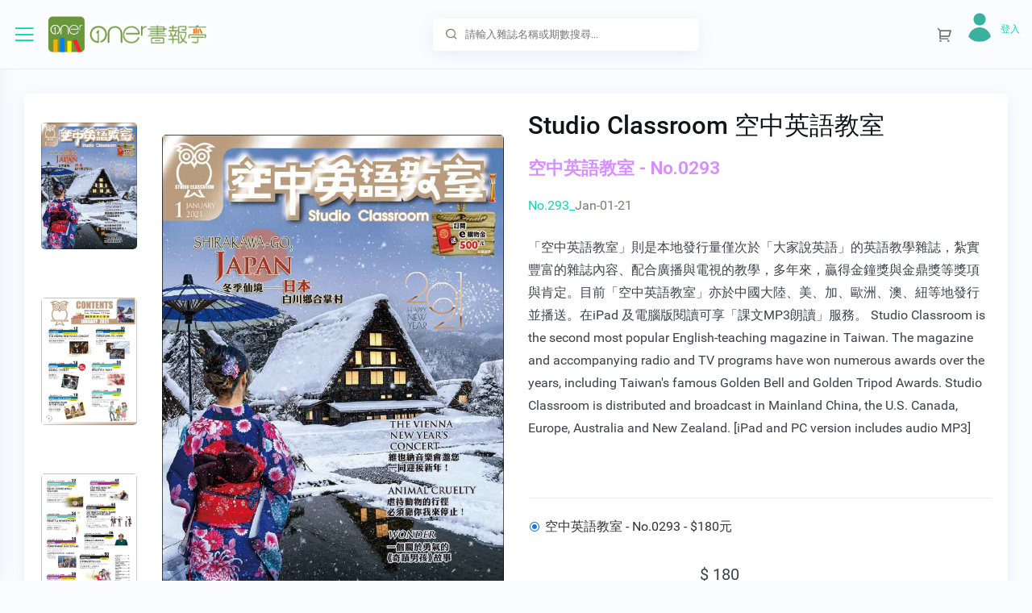

--- FILE ---
content_type: text/html; charset=utf-8
request_url: https://onerstore.aceraeb.com/Product/ProductDetail.aspx?Id=121
body_size: 117493
content:


<!DOCTYPE html>

<html>
   <head id="Head1">
       <!-- Global site tag (gtag.js) - Google Analytics -->
        
       <script async src='https://www.googletagmanager.com/gtag/js?id=G-MD3955RVZV' nonce=''></script>
<script nonce=''>
    window.dataLayer = window.dataLayer || [];
    function gtag() { dataLayer.push(arguments); }
    gtag('js', new Date());
    gtag('config', 'G-MD3955RVZV');
</script>

        
      <!-- Required meta tags -->
      <meta http-equiv="Content-Type" content="text/html; charset=utf-8" /><title>
	電子雜誌 - Oner書報亭
</title><meta name="description" content="電子雜誌專賣，會員訂閱再省10%，推薦Zinio電子雜誌：Business Weekly 商業周刊, Common Wealth 天下雜誌, Wealth Magazine 財訊雙週刊, Business Today 今周刊, National Palace Museum ebook 故宮出版品電子書叢書, Manager Today 經理人, Common Health 康健雜誌, Business Next 數位時代,  EMBA雜誌, Smart 智富月刊, Global Views Monthly 遠見雜誌, Wealth Invest Weekly 先探投資週刊, Manager Today Special Issue 經理人特刊, Harvard Business Review Complex Chinese Edition 哈佛商業評論, MASTER60 Weekly 大師輕鬆讀, HOW IT Works 知識大圖解國際中文版, PRIME AV MAGAZINE 新視聽雜誌, Common Health Special Issue 康健特刊系列, Ryori.Taiwan 料理台灣, CTimes 零組件雜誌, Evergreen Magazine 常春月刊, 《PC Home》 PC Home電腦家庭, AUDIO ART MAGAZINE 音響論壇雜誌,  CIO IT經理人雜誌, ibo.fm 愛播聽書FM有聲雜誌" /><meta name="viewport" content="width=device-width, initial-scale=1, shrink-to-fit=no" />

      <!-- Favicon -->
      <link rel="shortcut icon" href="/images/favicon.ico" />
      <!-- Bootstrap CSS -->
      <link rel="stylesheet" href="/css/bootstrap.min.css" />
      <!-- Typography CSS -->
      <link rel="stylesheet" href="/css/typography.css" />
      <!-- Style CSS -->
      <link rel="stylesheet" href="/css/style.css" />
      <!-- Responsive CSS -->
      <link rel="stylesheet" href="/css/responsive.css" />
    <script>
function prom() {
        var name = prompt("請輸入您的名字", ""); //將輸入的內容賦給變數 name ，

        //這裡需要注意的是，prompt有兩個引數，前面是提示的話，後面是當對話框出來後，在對話方塊裡的預設值
        if (name)//如果返回的有內容
        {
         
        }

    }
    </script>
    <style>
        input[type="radio"] {
  margin-right:5px;
}
        .RadRadioButtonList.rbVerticalList .rbRadioButton .rbText {
            width: calc(100% - 21px); text-align:left
        }
    </style>
    
<link href="/WebResource.axd?d=fl2Azb4d6TzcN_RCpGyZCb2YNAQWMzV22HPgTYyu0fh6AMezU-xHXbkKn9WFS_b1DHBaEUh6WtT6G1Fw-2h2RXgvIsSfYzYhEFXWa4lMbQ-LWYEsy4Gbc0Nqezid22vc24mhLbCrKxBZtuK8TVA-NHdeGhVL7QRy4CvHlymA4Tk1&amp;t=636933402960000000" type="text/css" rel="stylesheet" class="Telerik_stylesheet" /><link href="/WebResource.axd?d=BqU_sk5EC3p_v9qSdaKMzPTXDPgTzYpCIIdceyQ2ar7978CdA6DgVKfMPZRSLifMW38xayGqsHrQL_K7mQTfzJTM7_mxXuJBqXCKzIbHRiw1mFSJNFZl2fJjmNH74lnfAah65BF0jikehiOucMMykw2&amp;t=636933402960000000" type="text/css" rel="stylesheet" class="Telerik_stylesheet" /><link href="/WebResource.axd?d=9KJoU--OjG-88Zol_zzMy1r0xSn2piuWem-sc28ej44hP6277XVigTcCT9PoZLM7cf5cSy9PUK78XgsCJVie4sMgXkxQnuoftgUpnn2P8CFtaTktetYwp8hND-LQIlbCe1CdKuEfA7wckyoJviBC2a_V_zjYYVCwbpxGKJIDRYc1&amp;t=636933402960000000" type="text/css" rel="stylesheet" class="Telerik_stylesheet" /></head>
   <body>       
      <!-- loader Start -->
      <div id="loading">          
         <div id="loading-center">
         </div>
      </div>
      <!-- loader END -->
      <!-- Wrapper Start -->      
      <div class="wrapper">
         <!-- Sidebar  -->
         <div class="iq-sidebar">
            <div class="iq-sidebar-logo d-flex justify-content-between">
               <a href="/Default.aspx" class="header-logo">
                  <img src="/images/logo.png" class="img-fluid rounded-normal" alt="">
                       <img src="/images/logo-full.png" class="logo-title" style="margin-left:5px;margin-top:10px; height:25px"  alt="">
               </a>
               <div class="iq-menu-bt-sidebar">
                  <div class="iq-menu-bt align-self-center">
                     <div class="wrapper-menu">
                        <div class="main-circle"><i class="las la-bars"></i></div>
                     </div>
                  </div>
               </div>
            </div>
            <div id="sidebar-scrollbar">
               <nav class="iq-sidebar-menu">
                  <ul id="iq-sidebar-toggle" class="iq-menu">
                      <!-- 我的書櫃 --> 
                      
                      <li>
                        <a href="#mybookcase" class="iq-waves-effect" data-toggle="collapse" aria-expanded="false"><span class="ripple rippleEffect"></span><i class="las dripicons-box iq-arrow-left"></i><span>我的圖書館</span><i class="ri-arrow-right-s-line iq-arrow-right"></i></a>
                        <ul id="mybookcase" class="iq-submenu collapse" data-parent="#iq-sidebar-toggle" style="">                            
                           <li><a href="/Member/MyBookcase.aspx"><i class="las ri-book-line"></i>專業圖書館</a></li>                           
                           <li><a href="https://www.zinio.com/tw-zh/my-library" target="_blank"><i class="las ri-book-line"></i>Zinio圖書館</a></li>
                        </ul>
                     </li>        

                      <!-- 會員中心開始 --> 
                                           
                     <!-- 會員中心結束 --> 

                     <li class="active active-menu">
                        <a href="#dashboard" class="iq-waves-effect" data-toggle="collapse" aria-expanded="true"><span class="ripple rippleEffect"></span><i class="las la-home iq-arrow-left"></i><span>電子雜誌</span><i class="ri-arrow-right-s-line iq-arrow-right"></i></a>
                        <ul id="dashboard" class="iq-submenu collapse show" data-parent="#iq-sidebar-toggle">
                            <!--
                           <li class="active"><a href="/Default.aspx"><i class="las la-house-damage"></i>首頁</a></li>
                           -->
                           <!-- 目錄列表開始 -->
                           <li><a href='/Product/Category.aspx?Id=13'><i class='ri-function-line'></i>有聲雜誌</a></li><li><a href='/Product/Category.aspx?Id=1'><i class='ri-function-line'></i>週刊 ＆ 雙週刊</a></li><li><a href='/Product/Category.aspx?Id=12'><i class='ri-function-line'></i>報刊</a></li><li><a href='/Product/Category.aspx?Id=2'><i class='ri-function-line'></i>月刊 ＆ 其他</a></li><li><a href='/Product/Category.aspx?Id=3'><i class='ri-function-line'></i>企業 ＆ 財經</a></li><li><a href='/Product/Category.aspx?Id=4'><i class='ri-function-line'></i>語言 ＆ 科技</a></li><li><a href='/Product/Category.aspx?Id=5'><i class='ri-function-line'></i>健康 ＆ 戶外</a></li><li><a href='/Product/Category.aspx?Id=6'><i class='ri-function-line'></i>時尚 ＆ 設計</a></li><li><a href='/Product/Category.aspx?Id=7'><i class='ri-function-line'></i>家庭 ＆ 親子</a></li><li><a href='/Product/Category.aspx?Id=10'><i class='ri-function-line'></i>文化 ＆ 文學</a></li>
                           <!-- 目錄列表結束 -->

                        </ul>
                     </li>
                     
                      <li>
                        <a href="#userinfo" class="iq-waves-effect" data-toggle="collapse" aria-expanded="false"><span class="ripple rippleEffect"></span><i class="las la-user-tie iq-arrow-left"></i><span>服務說明</span><i class="ri-arrow-right-s-line iq-arrow-right"></i></a>
                        <ul id="userinfo" class="iq-submenu collapse" data-parent="#iq-sidebar-toggle" style="">
                            
                           <li><a href="/About/AboutUs.aspx"><i class="las la-id-card-alt"></i>關於我們</a></li>
                            <!--
                           <li><a href="profile-edit.html"><i class="las la-edit"></i>User Edit</a></li>
                           <li><a href="add-user.html"><i class="las la-plus-circle"></i>User Add</a></li>-->
                           <li><a href="/About/FAQ.aspx"><i class="las la-th-list"></i>FAQ</a></li>
                        </ul>
                     </li>                      
                  </ul>
               </nav>
               <div id="sidebar-bottom" class="p-3 position-relative">
                  <div class="iq-card">
                     <div class="iq-card-body">                         
                        <div class="sidebarbottom-content">
                            <div>
                                宏碁資訊服務股份有限公司<br />
統一編號：53739409<br />
客服信箱：ebook.service@aceraeb.com
                            </div>
                           <!--<div class="image"><img src="/images/page-img/side-bkg.png" alt=""></div>-->
                            <a id="hlkBecomeMembership" class="btn w-100 btn-primary mt-4 view-more" href="/Member/Registered.aspx">成為Oner的會員</a><p></p>                       
                        </div>
                     </div>
                  </div>
               </div>
            </div>
         </div>
         <!-- TOP Nav Bar -->          
         <div class="iq-top-navbar">
            <div class="iq-navbar-custom">
               <nav class="navbar navbar-expand-lg navbar-light p-0">
                  <div class="iq-menu-bt d-flex align-items-center">
                     <div class="wrapper-menu">
                        <div class="main-circle"><i class="las la-bars"></i></div>
                     </div>
                     <div class="iq-navbar-logo d-flex justify-content-between">
                        <a href="/Default.aspx" class="header-logo">
                           <img src="/images/logo.png" class="img-fluid rounded-normal" alt="">                  
                  <div class="logo-title">
                       <img src="/images/logo-full.png" style="margin-left:5px;margin-top:10px; height:25px"  alt="">                              
                  </div>
                        </a>
                     </div>
                  </div>
                  <div class="navbar-breadcrumb">
                     <h5 class="mb-0">
                         首頁
                     </h5>
                        
                     <nav aria-label="breadcrumb"><span id="SiteMapPath1" class="breadcrumb"><a href="#SiteMapPath1_SkipLink"><img alt="略過巡覽連結" src="/WebResource.axd?d=QsGG0wdFTFJxPL30t1FTLMiFBBJ7VdhnGWDoSY2ONoRTyLc8G6EIsXzTSblSYiAMDYaCe5DNNHNUS5wvfMGrFKqbdepq1gni99gK-Jm8Fa01&amp;t=638568892745067788" width="0" height="0" style="border-width:0px;" /></a><a id="SiteMapPath1_SkipLink"></a></span>
                         <!--
                        <ul class="breadcrumb">
                           <li class="breadcrumb-item"><a href="Default.aspx">Home</a></li>
                           <li class="breadcrumb-item active" aria-current="page">1cde41dc-4220-423a-b943-6f3fb8d5f7e8</li>
                        </ul>
                         -->
                     </nav>
                        
                  </div>
                  <div class="iq-search-bar">
                     <form action="/Product/Search.aspx" class="searchbox">
                        <input type="text" name="Keyword" class="text search-input" value="" placeholder="請輸入雜誌名稱或期數搜尋...">

                        <a class="search-link" href="#"><i class="ri-search-line"></i></a>
                     </form>
                  </div>

                  <button class="navbar-toggler" type="button" data-toggle="collapse" data-target="#navbarSupportedContent" aria-controls="navbarSupportedContent"  aria-label="Toggle navigation">
                  <i class="ri-menu-3-line"></i>
                  </button>
                  <div class="collapse navbar-collapse" id="navbarSupportedContent">
                     <ul class="navbar-nav ml-auto navbar-list">
                        <li class="nav-item nav-icon search-content">
                           <a href="#" class="search-toggle iq-waves-effect text-gray rounded">
                              <i class="ri-search-line"></i>
                           </a>
                           <div  class="search-box p-0">
                               <form action="/Product/Search.aspx" class="searchbox">
                              <input type="text" name="Keyword" class="text search-input" value="" placeholder="輸入雜誌名稱或期數搜尋...">
                              <a class="search-link" href="#"><i class="ri-search-line"></i></a>
                                   </form>
                           </div>
                        </li>
                        
                        <!-- 購物車圖示 Start <li class="nav-item nav-icon dropdown"> <a href="/SHOP/ShoppingCar.aspx" class="search-toggle iq-waves-effect text-gray rounded">-->
                        <li class="nav-item nav-icon">
                           <a href="/SHOP/ShoppingCar.aspx" class="iq-waves-effect text-gray rounded">
                           <i class="ri-shopping-cart-2-line"></i>
                           <!--<span class="badge badge-danger count-cart rounded-circle">0</span>-->
                           </a>
                            <!-- 購物內容
                           <div class="iq-sub-dropdown">
                              <div class="iq-card shadow-none m-0">
                                 <div class="iq-card-body p-0 toggle-cart-info">
                                    <div class="bg-primary p-3">
                                       <h5 class="mb-0 text-white">All Carts<small class="badge  badge-light float-right pt-1">4</small></h5>
                                    </div>
                                    <a href="#" class="iq-sub-card">
                                       <div class="media align-items-center">
                                          <div class="">
                                             <img class="rounded" src="/images/cart/01.jpg" alt="">
                                          </div>
                                          <div class="media-body ml-3">
                                             <h6 class="mb-0 ">Night People book</h6>
                                             <p class="mb-0">$32</p>
                                          </div>
                                          <div class="float-right font-size-24 text-danger"><i class="ri-close-fill"></i></div>
                                       </div>
                                    </a>
                                    <a href="#" class="iq-sub-card">
                                       <div class="media align-items-center">
                                          <div class="">
                                             <img class="rounded" src="/images/cart/02.jpg" alt="">
                                          </div>
                                          <div class="media-body ml-3">
                                             <h6 class="mb-0 ">The Sin Eater Book</h6>
                                             <p class="mb-0">$40</p>
                                          </div>
                                          <div class="float-right font-size-24 text-danger"><i class="ri-close-fill"></i></div>
                                       </div>
                                    </a>
                                    <a href="#" class="iq-sub-card">
                                       <div class="media align-items-center">
                                          <div class="">
                                             <img class="rounded" src="/images/cart/03.jpg" alt="">
                                          </div>
                                          <div class="media-body ml-3">
                                             <h6 class="mb-0 ">the Orange Tree</h6>
                                             <p class="mb-0">$30</p>
                                          </div>
                                          <div class="float-right font-size-24 text-danger"><i class="ri-close-fill"></i></div>
                                       </div>
                                    </a>
                                    <a href="#" class="iq-sub-card">
                                       <div class="media align-items-center">
                                          <div class="">
                                             <img class="rounded" src="/images/cart/04.jpg" alt="">
                                          </div>
                                          <div class="media-body ml-3">
                                             <h6 class="mb-0 ">Harsh Reality book</h6>
                                             <p class="mb-0">$25</p>
                                          </div>
                                          <div class="float-right font-size-24 text-danger"><i class="ri-close-fill"></i></div>
                                       </div>
                                    </a>
                                    <div class="d-flex align-items-center text-center p-3">
                                       <a class="btn btn-primary mr-2 iq-sign-btn" href="#" role="button">View Cart</a>
                                       <a class="btn btn-primary iq-sign-btn" href="#" role="button">Shop now</a>
                                    </div>
                                 </div>
                              </div>
                           </div>
                            -->
                        </li>
                         <!-- 購物車圖示 End -->
                        <li class="line-height pt-3">
                            <div class="iq-waves-effect d-flex align-items-center">
                                <a id="hlkLoginIcon" class="mb-0 text-primary" href="../Member/Login.aspx"><img id="imgLoginStatus" class="img-fluid rounded-circle mr-2" src="../images/Not_Logged_In.png" style="width:36px;" /></a>
                              <div class="caption">
                                <!-- 填入使用者帳號 -->
                                  <p class="mb-0 text-primary"></p>
                                 <h6 class="mb-1 line-height">
                                     <span id="lblMemberName"></span></h6>
                                  <!-- 填入購物車金額 -->
                                  <p class="mb-0 text-primary"><a id="hlkLogin" class="mb-0 text-primary" href="../Member/Login.aspx">登入</a></p>
                                  
                              </div>
                           </div> 
                        </li>
                     </ul>
                  </div>
               </nav>
            </div>
         </div>
         <!-- TOP Nav Bar END -->
         <!-- Page Content  -->
        <form method="post" action="./ProductDetail.aspx?Id=121" id="form1">
<div class="aspNetHidden">
<input type="hidden" name="__EVENTTARGET" id="__EVENTTARGET" value="" />
<input type="hidden" name="__EVENTARGUMENT" id="__EVENTARGUMENT" value="" />
<input type="hidden" name="__VIEWSTATE" id="__VIEWSTATE" value="/[base64]/[base64]/[base64]" />
</div>

<script type="text/javascript">
//<![CDATA[
var theForm = document.forms['form1'];
if (!theForm) {
    theForm = document.form1;
}
function __doPostBack(eventTarget, eventArgument) {
    if (!theForm.onsubmit || (theForm.onsubmit() != false)) {
        theForm.__EVENTTARGET.value = eventTarget;
        theForm.__EVENTARGUMENT.value = eventArgument;
        theForm.submit();
    }
}
//]]>
</script>


<script src="/WebResource.axd?d=JBIDUrbvHp4ZSe89oiGqvppUzRy9K9uyOJ469ZMJESkejaWw8-2XIsf1RFnnXa2Z6qE0ubgoHRGXNrouDTowRbVPjMewKzQEO676KasY80w1&amp;t=638568892745067788" type="text/javascript"></script>


<script src="/ScriptResource.axd?d=n-ptXxA6jWzR5_ap4HElfpjoqkQm1XVtl1lXeyry6Z7yrpVZFcIU9G_q83-C9NmKTiDHk48KfrVgaixa3XUdWyHxpwqOsL1tGnwd9dR6GuDLcdKqYpZGxzXNcOnzioraXq3MZMOlzirhbqe3wVrZd78NGvAzjmMl67VUrKqEY1gz-XNesgEEKQ-n1ZetWwBc0&amp;t=ffffffffc820c398" type="text/javascript"></script>
<script src="/ScriptResource.axd?d=Qwdg3VE0xJ3IoPmpcpUGuO-Nb2QrJ1u3JY2pe5L92RtYHO20yC3KvkQo7kTpTapuxiyyEF6QLwpxYLoxn2mZ2JI6Wu-2S8tx2482P2UglmuwO0p77_EQxwz4nqGkIJxPJ7BgDfPtCCfZVvzEVs8HQnYH2qAPAeveWtXWxHg6WPwduCnsvsp0gCciYxV7HHuc0&amp;t=ffffffffc820c398" type="text/javascript"></script>
<script src="/ScriptResource.axd?d=aGMfGU3loiVqb2NhcLWd_5-M-be4LgdK7hmWO8jz6QA4dgccCc4mhW37WY3RgYZAdFZMqzZCelxmPhipvXJ8AMUxgVGSR6xIH3678CdSXrN89M3tk7lwenxQOa4SQTLyk9w96sPnCT8txgk9aX3wkg2&amp;t=64f5a138" type="text/javascript"></script>
<script src="/ScriptResource.axd?d=9YAzHz6mUqFxIqLmYNlgs_tcrNp4HkaQeQ48I596S14RcltbBzRjLJLun-tZs1rciqXwcNG5WF0P1fe-2YTfOvLqxbh1riRq0o4QqqF5rnL8neTEcM1t6YNYwuq_rtQoVvhsAZUE1XhU4RJxijLxlA2&amp;t=64f5a138" type="text/javascript"></script>
<script src="/ScriptResource.axd?d=X0fx95B9ULiVo1D9I7qIqcNGtBmcNc-CGxLb1LbEcc4PlrjmFc5kz2m9KD7WyHF1OXncoCREl3dI7odlEjgjAKErWsxODXyPg9pcpGF1aBmkUf88QmYzHK1A9zAdoi8JM_h-lc-_vzKhoXc78w5DQA2&amp;t=64f5a138" type="text/javascript"></script>
<script src="/ScriptResource.axd?d=0FosbrqvI_-enx6mg8V96hf8gtSDF0hPhGp-qXJ1TRLz5vH87Qsq4hP63EvAGhtce9EVdssa2YOLg6l6G2rjIep7N9iWmSPJU9h6eaHsdYMZV-fE5gK4KYb9Mn0c5PmNLN-NdC6sYk_CadCuJi5RXysX_Dem1mc04riwaRQCT57UKJZ0bbaH5YPUauKBVyMn0&amp;t=64f5a138" type="text/javascript"></script>
<script src="/ScriptResource.axd?d=TGQgChJoQ7K8nUFJN4L6FXl8zGOWiJRXQPVYeVOItZ-pYdbMk6t0s3e3lVPLsV4Y67s4JgX8LmyLRvZl9W-O7JVUhffxl5fjx7wIrKyXVX9WxNd3E60ExUfZJHzhCVLsJrY9mE_K-9L3-8bns7NysnSGOKeDcHtQiVtS7fu3wfK4ZmPJz_q9g3d6eOKszqVq0&amp;t=64f5a138" type="text/javascript"></script>
<script src="/ScriptResource.axd?d=Fc_ydlUsUOe8AnRltyH8EzB2WabhxZim5R35xlRYMJG1Hx0UXr1o-uOskvLd1VQuFGM0Mg44fzgQUu5SYw9BOzFaiFh8muQrf34ImeAfiRPVbADO_oBHB18WnPL-_Fg5W-J1G3o9UYJN7MSVS_HALy_urVE7s85M7fQ2gtimN5dJQLRwN7KBaA8ttGygOiL40&amp;t=64f5a138" type="text/javascript"></script>
<script src="/ScriptResource.axd?d=RE6clmMazZLqcnqMbhRTmyQ3emj8MgWR-qEn0ZY9W5CNDql-3zQpjpfOkycT3np8g4T3qLyATC-XiqTDbRbzaLUh0-spIq4ojdUm4YqGLEgofGpZL-nPULc7eJxEewGda21_55OU0nILKZW_-uZ6B572HEnqh-PL4YY2B3-JNxM1&amp;t=64f5a138" type="text/javascript"></script>
<div class="aspNetHidden">

	<input type="hidden" name="__VIEWSTATEGENERATOR" id="__VIEWSTATEGENERATOR" value="789CE77B" />
	<input type="hidden" name="__EVENTVALIDATION" id="__EVENTVALIDATION" value="/wEdAAQVwxfcSNenIuncvLkuR7FCEW4W0/Ncfq0I3Ez7BNFX9oFf4qQNG6A9MdnznEBZGZ/Sdo0MxlUy1Rtq8dvvnpKGaQ6NYf6iP43R91kB+onYyBS/XMi7gHunqtftuiBIhPg=" />
</div>
         
    <script type="text/javascript">
//<![CDATA[
Sys.WebForms.PageRequestManager._initialize('ctl00$MainContent$ScriptManager1', 'form1', ['tctl00$MainContent$UpdatePanel1','MainContent_UpdatePanel1'], ['ctl00$MainContent$radrblProductItem',''], [], 90, 'ctl00');
//]]>
</script>

    <div id="content-page" class="content-page">
            <div class="container-fluid">
               <div class="row">
                  <div class="col-sm-12">
                     <div class="iq-card iq-card-block iq-card-stretch iq-card-height">
                         <!--
                        <div class="iq-card-header d-flex justify-content-between align-items-center">
                           <h4 class="card-title mb-0">GID : N/A</h4>
                        </div>
                          -->
                        <div class="iq-card-body pb-0">
                           <div class="description-contens align-items-top row">
                              <div class="col-md-6">
                                 <div class="iq-card-transparent iq-card-block iq-card-stretch iq-card-height">
                                    <div class="iq-card-body p-0">
                                       <div class="row align-items-center">
                                          <div class="col-3">
                                             <ul id="description-slider-nav" class="list-inline p-0 m-0  d-flex align-items-center">                                                 
                                                 
                                                         <li>
                                                             <a href="javascript:void(0);">
                                                                 <img src="/Magazine/10155902/0293/10155902_0293_cov.jpg" class="img-fluid rounded w-100" alt="">
                                                             </a>
                                                         &nbsp;&nbsp;&nbsp;&nbsp;&nbsp;&nbsp;&nbsp;&nbsp;&nbsp;&nbsp;&nbsp;&nbsp;&nbsp;&nbsp;&nbsp;</li>
                                                     
                                                         <li>
                                                             <a href="javascript:void(0);">
                                                                 <img src="/Magazine/10155902/0293/10155902_0293_toc1.jpg" class="img-fluid rounded w-100" alt="">
                                                             </a>
                                                         &nbsp;&nbsp;&nbsp;&nbsp;&nbsp;&nbsp;&nbsp;&nbsp;&nbsp;&nbsp;&nbsp;&nbsp;&nbsp;&nbsp;&nbsp;</li>
                                                     
                                                         <li>
                                                             <a href="javascript:void(0);">
                                                                 <img src="/Magazine/10155902/0293/10155902_0293_toc2.jpg" class="img-fluid rounded w-100" alt="">
                                                             </a>
                                                         &nbsp;&nbsp;&nbsp;&nbsp;&nbsp;&nbsp;&nbsp;&nbsp;&nbsp;&nbsp;&nbsp;&nbsp;&nbsp;&nbsp;&nbsp;</li>
                                                     
                                             </ul>
                                          </div>
                                          <div class="col-9">
                                             <ul id="description-slider" class="list-inline p-0 m-0  d-flex align-items-center">
                                                
                                                         <li>
                                                             <a href="javascript:void(0);">
                                                                 <img src="/Magazine/10155902/0293/10155902_0293_cov.jpg" class="img-fluid rounded w-100" alt="">
                                                             </a>
                                                         &nbsp;&nbsp;&nbsp;&nbsp;&nbsp;&nbsp;&nbsp;&nbsp;&nbsp;&nbsp;&nbsp;&nbsp;&nbsp;&nbsp;&nbsp;&nbsp;</li>
                                                     
                                                         <li>
                                                             <a href="javascript:void(0);">
                                                                 <img src="/Magazine/10155902/0293/10155902_0293_toc1.jpg" class="img-fluid rounded w-100" alt="">
                                                             </a>
                                                         &nbsp;&nbsp;&nbsp;&nbsp;&nbsp;&nbsp;&nbsp;&nbsp;&nbsp;&nbsp;&nbsp;&nbsp;&nbsp;&nbsp;&nbsp;&nbsp;</li>
                                                     
                                                         <li>
                                                             <a href="javascript:void(0);">
                                                                 <img src="/Magazine/10155902/0293/10155902_0293_toc2.jpg" class="img-fluid rounded w-100" alt="">
                                                             </a>
                                                         &nbsp;&nbsp;&nbsp;&nbsp;&nbsp;&nbsp;&nbsp;&nbsp;&nbsp;&nbsp;&nbsp;&nbsp;&nbsp;&nbsp;&nbsp;&nbsp;</li>
                                                     
                                                 
                                             </ul>
                                          </div>
                                       </div>
                                    </div>
                                 </div>
                              </div>
                               <div class="col-md-6">
                                   <div class="iq-card-transparent iq-card-block iq-card-stretch iq-card-height">
                                       <div class="iq-card-body p-0">
                                           <h3 class="mb-3">Studio Classroom 空中英語教室</h3>
                                           <h4 class="mb-3 text-info" style="font-weight: bold">空中英語教室 - No.0293 </h4>
                                           <div id="MainContent_panIssueName">
	
                                               <div class="text-primary mb-4">No.293_<span class="text-body">Jan-01-21</span></div>
                                           
</div>

                                           <!-- 五顆星評價
                                       <div class="mb-3 d-block">
                                          <span class="font-size-20 text-warning">
                                          <i class="fa fa-star mr-1"></i>
                                          <i class="fa fa-star mr-1"></i>
                                          <i class="fa fa-star mr-1"></i>
                                          <i class="fa fa-star mr-1"></i>
                                          <i class="fa fa-star"></i>
                                          </span>
                                       </div>
                                    -->

                                           <span class="text-dark mb-4 pb-4 d-block">「空中英語教室」則是本地發行量僅次於「大家說英語」的英語教學雜誌，紮實豐富的雜誌內容、配合廣播與電視的教學，多年來，贏得金鐘獎與金鼎獎等獎項與肯定。目前「空中英語教室」亦於中國大陸、美、加、歐洲、澳、紐等地發行並播送。在iPad 及電腦版閱讀可享「課文MP3朗讀」服務。 Studio Classroom is the second most popular English-teaching magazine in Taiwan. The magazine and accompanying radio and TV programs have won numerous awards over the years, including Taiwan's famous Golden Bell and Golden Tripod Awards. Studio Classroom is distributed and broadcast in Mainland China, the U.S. Canada, Europe, Australia and New Zealand. [iPad and PC version includes audio MP3]</span>
                                           <span class="text-dark mb-4 pb-4 iq-border-bottom d-block"></span>
                                           <div id="MainContent_UpdatePanel1">
	
                                                   

                                                   <div class="row ">
                                                       <div class="col-12 price d-flex align-items-center font-weight-500 mb-2">
                                                           <div class="radio d-inline-block mr-2">
                                                               <div id="ctl00_MainContent_radrblProductItem" class="RadRadioButtonList RadRadioButtonList_Default rbVerticalList">
		<!-- 2019.2.514.40 --><button type="button" name="ctl00$MainContent$radrblProductItem$ctl00" value="空中英語教室 - No.0293 - $180元" id="ctl00_MainContent_radrblProductItem_ctl00" class="RadRadioButton RadButton RadButton_Default rbRadioButton rbRounded rbIconButton"><span class="rbIcon p-icon p-i-radio-checked rbToggleRadioChecked"></span><span class="rbText">空中英語教室 - No.0293 - $180元</span><input id="ctl00_MainContent_radrblProductItem_ctl00_ClientState" name="ctl00_MainContent_radrblProductItem_ctl00_ClientState" type="hidden" /></button><input id="ctl00_MainContent_radrblProductItem_ClientState" name="ctl00_MainContent_radrblProductItem_ClientState" type="hidden" />
	</div>
                                                           </div>
                                                       </div>
                                                   </div>

                                                    

                                                   

                                                   <p></p>
                                                   <div class="row ">
                                                       <div id="MainContent_panUnitPrice" class="col-10 price d-flex align-items-center font-weight-500 mb-2 text-center">
		
                                                           <span id="MainContent_lblDisplayUnitPrice" class="font-size-20 text-dark btn-block">$ 180</span>
                                                       
	</div>
                                                   </div>

                                                   <div class="row ">
                                                       <div class="col-10 price d-flex align-items-center font-weight-500 mb-2">
                                                           <input type="submit" name="ctl00$MainContent$btnChooseAddTooCart" value="購買本期雜誌" onclick="javascript:WebForm_DoPostBackWithOptions(new WebForm_PostBackOptions(&quot;ctl00$MainContent$btnChooseAddTooCart&quot;, &quot;&quot;, true, &quot;&quot;, &quot;&quot;, false, false))" id="MainContent_btnChooseAddTooCart" class="btn btn-primary btn-block" />
                                                       </div>
                                                   </div>
                                                   <div class="row ">
                                                       <div class="col-10 text-center">
                                                           <span id="MainContent_lblProductName" class="font-size-16 text-dark"></span>
                                                       </div>
                                                   </div>
                                               
</div>
                                           <hr />
                                           <dl class="row">
                                               <dt class="col-sm-3">格式：</dt>
                                               <dd class="col-sm-9">課文MP3朗讀 / PDF / ZINIO</dd>
                                               <dt class="col-sm-3">語言：</dt>
                                               <dd class="col-sm-9">Chinese</dd>
                                               <dt class="col-sm-3">頻率：</dt>
                                               <dd class="col-sm-9">單本</dd>
                                               <dt class="col-sm-3">出版商：</dt>
                                               <dd class="col-sm-9">Studio Classroom</dd>
                                               <dt class="col-sm-3">國家/地區：</dt>
                                               <dd class="col-sm-9">Taiwan</dd>
                                           </dl>
                                           <div>

                                           </div>
                                           <!-- 加到最愛、分享社區
                                       <div class="mb-3">
                                          <a href="#" class="text-body text-center"><span class="avatar-30 rounded-circle bg-primary d-inline-block mr-2"><i class="ri-heart-fill"></i></span><span>Add to Wishlist</span></a>
                                       </div>
                                        
                                       <div class="iq-social d-flex align-items-center">
                                          <h5 class="mr-2">Share:</h5>
                                          <ul class="list-inline d-flex p-0 mb-0 align-items-center">
                                             <li>
                                                <a href="#" class="avatar-40 rounded-circle bg-primary mr-2 facebook"><i class="fa fa-facebook" aria-hidden="true"></i></a>
                                             </li>
                                             <li>
                                                <a href="#" class="avatar-40 rounded-circle bg-primary mr-2 twitter"><i class="fa fa-twitter" aria-hidden="true"></i></a>
                                             </li>
                                             <li>
                                                <a href="#" class="avatar-40 rounded-circle bg-primary mr-2 youtube"><i class="fa fa-youtube-play" aria-hidden="true"></i></a>
                                             </li>
                                             <li >
                                                <a href="#" class="avatar-40 rounded-circle bg-primary pinterest"><i class="fa fa-pinterest-p" aria-hidden="true"></i></a>
                                             </li>
                                          </ul>
                                       </div>
                                      -->
                                       </div>
                                   </div>
                               </div>
                           </div>
                        </div>
                     </div>
                  </div>                   

                   <!-- 任選介面 Start -->    
                   
                   <!-- 任選介面 End -->    

                   <!-- 文章預覽 Start -->
                                
                                <!-- 文章預覽 End -->

                   <!-- 最近雜誌 Start -->                
                   <div id="MainContent_panRecent" class="col-lg-12">
	
                     <div class="iq-card iq-card-block iq-card-stretch iq-card-height">
                        <div class="iq-card-header d-flex justify-content-between align-items-center position-relative mb-0 similar-detail">
                           <div class="iq-header-title">
                              <h4 class="card-title mb-0"><span id="MainContent_lblRecentCaption">最近雜誌</span></h4>
                           </div>
                           <div class="iq-card-header-toolbar d-flex align-items-center">
                              <a href="IssueList.aspx?Id=6" class="btn btn-sm btn-primary view-more">看更多</a>
                           </div>
                        </div>                         
                        <div class="iq-card-body similar-contens">
                           <ul id="similar-slider" class="list-inline p-0 mb-0 row">
                                
                                       <li class="col-md-3">
                                           
<div class="d-flex align-items-center">
    <div class="col-5 p-0 position-relative image-overlap-shadow">
        <a href="javascript:void();">
            <img class="img-fluid rounded w-100" src='/Magazine/10155902/0294/10155902_0294_Thumbnail.jpg' alt='' onerror="this.src='/Imgs/NoImg.jpg'"></a>
        <div class="view-book">
            <a href="/Product/ProductDetail.aspx?Id=122" class="btn btn-sm btn-white">檢視</a>
        </div>
    </div>
    <div class="col-7">
        <div class="mb-2">
            <h6 class="mb-1">空中英語教室</h6>             
            <p class="font-size-13 line-height mb-1">NO.0294</p>
            <p class="font-size-13 line-height mb-1">2021-02-01</p>            
        </div>
        <p></p>
        <p></p>
        <div class="price d-flex align-items-center">
            <!--<span class="pr-1 old-price">$ 180</span>-->
            <h6><b>$ 180 元</b></h6>
        </div>
        <div class="iq-product-action">
            <!--
            <a href="javascript:void();"><i class="ri-shopping-cart-2-fill text-primary"></i></a>
            <a href="javascript:void();" class="ml-2"><i class="ri-heart-fill text-danger"></i></a>
            -->
        </div>
    </div>
</div>
                                            
                                       </li>
                                    
                                       <li class="col-md-3">
                                           
<div class="d-flex align-items-center">
    <div class="col-5 p-0 position-relative image-overlap-shadow">
        <a href="javascript:void();">
            <img class="img-fluid rounded w-100" src='/Magazine/10155902/0292/10155902_0292_Thumbnail.jpg' alt='' onerror="this.src='/Imgs/NoImg.jpg'"></a>
        <div class="view-book">
            <a href="/Product/ProductDetail.aspx?Id=120" class="btn btn-sm btn-white">檢視</a>
        </div>
    </div>
    <div class="col-7">
        <div class="mb-2">
            <h6 class="mb-1">空中英語教室</h6>             
            <p class="font-size-13 line-height mb-1">NO.0292</p>
            <p class="font-size-13 line-height mb-1">2020-12-01</p>            
        </div>
        <p></p>
        <p></p>
        <div class="price d-flex align-items-center">
            <!--<span class="pr-1 old-price">$ 180</span>-->
            <h6><b>$ 180 元</b></h6>
        </div>
        <div class="iq-product-action">
            <!--
            <a href="javascript:void();"><i class="ri-shopping-cart-2-fill text-primary"></i></a>
            <a href="javascript:void();" class="ml-2"><i class="ri-heart-fill text-danger"></i></a>
            -->
        </div>
    </div>
</div>
                                            
                                       </li>
                                    
                                       <li class="col-md-3">
                                           
<div class="d-flex align-items-center">
    <div class="col-5 p-0 position-relative image-overlap-shadow">
        <a href="javascript:void();">
            <img class="img-fluid rounded w-100" src='/Magazine/10155902/0291/10155902_0291_Thumbnail.jpg' alt='' onerror="this.src='/Imgs/NoImg.jpg'"></a>
        <div class="view-book">
            <a href="/Product/ProductDetail.aspx?Id=119" class="btn btn-sm btn-white">檢視</a>
        </div>
    </div>
    <div class="col-7">
        <div class="mb-2">
            <h6 class="mb-1">空中英語教室</h6>             
            <p class="font-size-13 line-height mb-1">NO.0291</p>
            <p class="font-size-13 line-height mb-1">2020-11-01</p>            
        </div>
        <p></p>
        <p></p>
        <div class="price d-flex align-items-center">
            <!--<span class="pr-1 old-price">$ 180</span>-->
            <h6><b>$ 180 元</b></h6>
        </div>
        <div class="iq-product-action">
            <!--
            <a href="javascript:void();"><i class="ri-shopping-cart-2-fill text-primary"></i></a>
            <a href="javascript:void();" class="ml-2"><i class="ri-heart-fill text-danger"></i></a>
            -->
        </div>
    </div>
</div>
                                            
                                       </li>
                                    
                                       <li class="col-md-3">
                                           
<div class="d-flex align-items-center">
    <div class="col-5 p-0 position-relative image-overlap-shadow">
        <a href="javascript:void();">
            <img class="img-fluid rounded w-100" src='/Magazine/10155902/0290/10155902_0290_Thumbnail.jpg' alt='' onerror="this.src='/Imgs/NoImg.jpg'"></a>
        <div class="view-book">
            <a href="/Product/ProductDetail.aspx?Id=118" class="btn btn-sm btn-white">檢視</a>
        </div>
    </div>
    <div class="col-7">
        <div class="mb-2">
            <h6 class="mb-1">空中英語教室</h6>             
            <p class="font-size-13 line-height mb-1">NO.0290</p>
            <p class="font-size-13 line-height mb-1">2020-10-01</p>            
        </div>
        <p></p>
        <p></p>
        <div class="price d-flex align-items-center">
            <!--<span class="pr-1 old-price">$ 180</span>-->
            <h6><b>$ 180 元</b></h6>
        </div>
        <div class="iq-product-action">
            <!--
            <a href="javascript:void();"><i class="ri-shopping-cart-2-fill text-primary"></i></a>
            <a href="javascript:void();" class="ml-2"><i class="ri-heart-fill text-danger"></i></a>
            -->
        </div>
    </div>
</div>
                                            
                                       </li>
                                    
                                       <li class="col-md-3">
                                           
<div class="d-flex align-items-center">
    <div class="col-5 p-0 position-relative image-overlap-shadow">
        <a href="javascript:void();">
            <img class="img-fluid rounded w-100" src='/Magazine/10155902/0289/10155902_0289_Thumbnail.jpg' alt='' onerror="this.src='/Imgs/NoImg.jpg'"></a>
        <div class="view-book">
            <a href="/Product/ProductDetail.aspx?Id=117" class="btn btn-sm btn-white">檢視</a>
        </div>
    </div>
    <div class="col-7">
        <div class="mb-2">
            <h6 class="mb-1">空中英語教室</h6>             
            <p class="font-size-13 line-height mb-1">NO.0289</p>
            <p class="font-size-13 line-height mb-1">2020-09-01</p>            
        </div>
        <p></p>
        <p></p>
        <div class="price d-flex align-items-center">
            <!--<span class="pr-1 old-price">$ 180</span>-->
            <h6><b>$ 180 元</b></h6>
        </div>
        <div class="iq-product-action">
            <!--
            <a href="javascript:void();"><i class="ri-shopping-cart-2-fill text-primary"></i></a>
            <a href="javascript:void();" class="ml-2"><i class="ri-heart-fill text-danger"></i></a>
            -->
        </div>
    </div>
</div>
                                            
                                       </li>
                                    
                                       <li class="col-md-3">
                                           
<div class="d-flex align-items-center">
    <div class="col-5 p-0 position-relative image-overlap-shadow">
        <a href="javascript:void();">
            <img class="img-fluid rounded w-100" src='/Magazine/10155902/0288/10155902_0288_Thumbnail.jpg' alt='' onerror="this.src='/Imgs/NoImg.jpg'"></a>
        <div class="view-book">
            <a href="/Product/ProductDetail.aspx?Id=116" class="btn btn-sm btn-white">檢視</a>
        </div>
    </div>
    <div class="col-7">
        <div class="mb-2">
            <h6 class="mb-1">空中英語教室</h6>             
            <p class="font-size-13 line-height mb-1">NO.0288</p>
            <p class="font-size-13 line-height mb-1">2020-08-01</p>            
        </div>
        <p></p>
        <p></p>
        <div class="price d-flex align-items-center">
            <!--<span class="pr-1 old-price">$ 180</span>-->
            <h6><b>$ 180 元</b></h6>
        </div>
        <div class="iq-product-action">
            <!--
            <a href="javascript:void();"><i class="ri-shopping-cart-2-fill text-primary"></i></a>
            <a href="javascript:void();" class="ml-2"><i class="ri-heart-fill text-danger"></i></a>
            -->
        </div>
    </div>
</div>
                                            
                                       </li>
                                    
                                       <li class="col-md-3">
                                           
<div class="d-flex align-items-center">
    <div class="col-5 p-0 position-relative image-overlap-shadow">
        <a href="javascript:void();">
            <img class="img-fluid rounded w-100" src='/Magazine/10155902/0287/10155902_0287_Thumbnail.jpg' alt='' onerror="this.src='/Imgs/NoImg.jpg'"></a>
        <div class="view-book">
            <a href="/Product/ProductDetail.aspx?Id=115" class="btn btn-sm btn-white">檢視</a>
        </div>
    </div>
    <div class="col-7">
        <div class="mb-2">
            <h6 class="mb-1">空中英語教室</h6>             
            <p class="font-size-13 line-height mb-1">NO.0287</p>
            <p class="font-size-13 line-height mb-1">2020-07-01</p>            
        </div>
        <p></p>
        <p></p>
        <div class="price d-flex align-items-center">
            <!--<span class="pr-1 old-price">$ 180</span>-->
            <h6><b>$ 180 元</b></h6>
        </div>
        <div class="iq-product-action">
            <!--
            <a href="javascript:void();"><i class="ri-shopping-cart-2-fill text-primary"></i></a>
            <a href="javascript:void();" class="ml-2"><i class="ri-heart-fill text-danger"></i></a>
            -->
        </div>
    </div>
</div>
                                            
                                       </li>
                                    
                                       <li class="col-md-3">
                                           
<div class="d-flex align-items-center">
    <div class="col-5 p-0 position-relative image-overlap-shadow">
        <a href="javascript:void();">
            <img class="img-fluid rounded w-100" src='/Magazine/10155902/0286/10155902_0286_Thumbnail.jpg' alt='' onerror="this.src='/Imgs/NoImg.jpg'"></a>
        <div class="view-book">
            <a href="/Product/ProductDetail.aspx?Id=114" class="btn btn-sm btn-white">檢視</a>
        </div>
    </div>
    <div class="col-7">
        <div class="mb-2">
            <h6 class="mb-1">空中英語教室</h6>             
            <p class="font-size-13 line-height mb-1">NO.0286</p>
            <p class="font-size-13 line-height mb-1">2020-06-01</p>            
        </div>
        <p></p>
        <p></p>
        <div class="price d-flex align-items-center">
            <!--<span class="pr-1 old-price">$ 180</span>-->
            <h6><b>$ 180 元</b></h6>
        </div>
        <div class="iq-product-action">
            <!--
            <a href="javascript:void();"><i class="ri-shopping-cart-2-fill text-primary"></i></a>
            <a href="javascript:void();" class="ml-2"><i class="ri-heart-fill text-danger"></i></a>
            -->
        </div>
    </div>
</div>
                                            
                                       </li>
                                    
                                       <li class="col-md-3">
                                           
<div class="d-flex align-items-center">
    <div class="col-5 p-0 position-relative image-overlap-shadow">
        <a href="javascript:void();">
            <img class="img-fluid rounded w-100" src='/Magazine/10155902/0285/10155902_0285_Thumbnail.jpg' alt='' onerror="this.src='/Imgs/NoImg.jpg'"></a>
        <div class="view-book">
            <a href="/Product/ProductDetail.aspx?Id=113" class="btn btn-sm btn-white">檢視</a>
        </div>
    </div>
    <div class="col-7">
        <div class="mb-2">
            <h6 class="mb-1">空中英語教室</h6>             
            <p class="font-size-13 line-height mb-1">NO.0285</p>
            <p class="font-size-13 line-height mb-1">2020-05-01</p>            
        </div>
        <p></p>
        <p></p>
        <div class="price d-flex align-items-center">
            <!--<span class="pr-1 old-price">$ 180</span>-->
            <h6><b>$ 180 元</b></h6>
        </div>
        <div class="iq-product-action">
            <!--
            <a href="javascript:void();"><i class="ri-shopping-cart-2-fill text-primary"></i></a>
            <a href="javascript:void();" class="ml-2"><i class="ri-heart-fill text-danger"></i></a>
            -->
        </div>
    </div>
</div>
                                            
                                       </li>
                                    
                                       <li class="col-md-3">
                                           
<div class="d-flex align-items-center">
    <div class="col-5 p-0 position-relative image-overlap-shadow">
        <a href="javascript:void();">
            <img class="img-fluid rounded w-100" src='/Magazine/10155902/0284/10155902_0284_Thumbnail.jpg' alt='' onerror="this.src='/Imgs/NoImg.jpg'"></a>
        <div class="view-book">
            <a href="/Product/ProductDetail.aspx?Id=112" class="btn btn-sm btn-white">檢視</a>
        </div>
    </div>
    <div class="col-7">
        <div class="mb-2">
            <h6 class="mb-1">空中英語教室</h6>             
            <p class="font-size-13 line-height mb-1">NO.0284</p>
            <p class="font-size-13 line-height mb-1">2020-04-01</p>            
        </div>
        <p></p>
        <p></p>
        <div class="price d-flex align-items-center">
            <!--<span class="pr-1 old-price">$ 180</span>-->
            <h6><b>$ 180 元</b></h6>
        </div>
        <div class="iq-product-action">
            <!--
            <a href="javascript:void();"><i class="ri-shopping-cart-2-fill text-primary"></i></a>
            <a href="javascript:void();" class="ml-2"><i class="ri-heart-fill text-danger"></i></a>
            -->
        </div>
    </div>
</div>
                                            
                                       </li>
                                   
                           </ul>
                        </div>
                     </div>
                   
</div>
                   <!-- 最近雜誌 End -->
                   <!-- 電子票券 Start -->
                   
                   <!-- 電子票券 End -->

                   <!-- 類別區塊 Start-->
                   <div id="MainContent_panCategory">
	
                   

<div class="col-lg-12">
  
        <div id="MainContent_ctl02_Panel1">
		 
    <div class="iq-card iq-card-block iq-card-stretch iq-card-height">
        <div class="iq-card-header d-flex justify-content-between align-items-center position-relative">
            <div class="iq-header-title">
                <h4 class="card-title mb-0">月刊 ＆ 其他</h4>
            </div>
            <div class="iq-card-header-toolbar d-flex align-items-center">
                <a id="MainContent_ctl02_hlkViewMore" class="btn btn-sm btn-primary view-more" href="/Product/Category.aspx?Id=2">看更多</a>
            </div>
        </div>
        <div class="iq-card-body">
            <div id="MainContent_ctl02_panRow" class="row justify-content-start">
			
                
                        
<div class="col-sm-6 col-md-4 col-lg-3">
            <div class="iq-card iq-card-block iq-card-stretch iq-card-height browse-bookcontent">
                <div class="iq-card-body p-0">
                    <div class="row g-2 align-items-center">
                        <div class="col-6 p-0 position-relative image-overlap-shadow">
                            <a href="javascript:void();">
                                <img class="img-fluid rounded w-100" src='/Magazine/16094867/0296/16094867_0296_Thumbnail.jpg' onerror="this.src='/Imgs/NoImg.jpg'" alt='Celebrating the magic of Christmas 歡慶聖誕節'></a>
                            <div class="view-book">
                                <a href="/Product/ProductDetail.aspx?Id=11579" class="btn btn-sm btn-white">檢 視</a>
                            </div>
                        </div>
                        <div class="col-6">
                            <div class="mb-2">
                                <h6 class="mb-1">Live互動英語 - No.0296</h6>
                                <p class="font-size-13 line-height mb-1">No. 0296</p>
                                <p class="font-size-13 line-height mb-1">2025-12-01</p>
                                <p></p>
                                <p></p>
                            </div>
                            <div class="price d-flex align-items-center">
                                <!--<span class="pr-1 old-price">$ 180</span>-->
                                <h6><b>$ 165 元</b></h6>
                            </div>
                            <div class="iq-product-action">
                                <!--
                                <a href="javascript:void();"><i class="ri-shopping-cart-2-fill text-primary"></i></a>
                                <a href="javascript:void();" class="ml-2"><i class="ri-heart-fill text-danger"></i></a>
                                -->
                            </div>
                        </div>
                    </div>
                </div>
            </div>
        </div>



                    
                        
<div class="col-sm-6 col-md-4 col-lg-3">
            <div class="iq-card iq-card-block iq-card-stretch iq-card-height browse-bookcontent">
                <div class="iq-card-body p-0">
                    <div class="row g-2 align-items-center">
                        <div class="col-6 p-0 position-relative image-overlap-shadow">
                            <a href="javascript:void();">
                                <img class="img-fluid rounded w-100" src='/Magazine/16838548/0282/16838548_0282_Thumbnail.jpg' onerror="this.src='/Imgs/NoImg.jpg'" alt='聖誕節交換禮物'></a>
                            <div class="view-book">
                                <a href="/Product/ProductDetail.aspx?Id=11580" class="btn btn-sm btn-white">檢 視</a>
                            </div>
                        </div>
                        <div class="col-6">
                            <div class="mb-2">
                                <h6 class="mb-1">ABC互動英語 - No.0282</h6>
                                <p class="font-size-13 line-height mb-1">No. 0282</p>
                                <p class="font-size-13 line-height mb-1">2025-12-01</p>
                                <p></p>
                                <p></p>
                            </div>
                            <div class="price d-flex align-items-center">
                                <!--<span class="pr-1 old-price">$ 180</span>-->
                                <h6><b>$ 165 元</b></h6>
                            </div>
                            <div class="iq-product-action">
                                <!--
                                <a href="javascript:void();"><i class="ri-shopping-cart-2-fill text-primary"></i></a>
                                <a href="javascript:void();" class="ml-2"><i class="ri-heart-fill text-danger"></i></a>
                                -->
                            </div>
                        </div>
                    </div>
                </div>
            </div>
        </div>



                    
                        
<div class="col-sm-6 col-md-4 col-lg-3">
            <div class="iq-card iq-card-block iq-card-stretch iq-card-height browse-bookcontent">
                <div class="iq-card-body p-0">
                    <div class="row g-2 align-items-center">
                        <div class="col-6 p-0 position-relative image-overlap-shadow">
                            <a href="javascript:void();">
                                <img class="img-fluid rounded w-100" src='/Magazine/10220640/0271/10220640_0271_Thumbnail.jpg' onerror="this.src='/Imgs/NoImg.jpg'" alt='阿凡達'></a>
                            <div class="view-book">
                                <a href="/Product/ProductDetail.aspx?Id=11595" class="btn btn-sm btn-white">檢 視</a>
                            </div>
                        </div>
                        <div class="col-6">
                            <div class="mb-2">
                                <h6 class="mb-1">常春藤生活英語 - No.0271</h6>
                                <p class="font-size-13 line-height mb-1">No. 0271</p>
                                <p class="font-size-13 line-height mb-1">2025-12-01</p>
                                <p></p>
                                <p></p>
                            </div>
                            <div class="price d-flex align-items-center">
                                <!--<span class="pr-1 old-price">$ 180</span>-->
                                <h6><b>$ 160 元</b></h6>
                            </div>
                            <div class="iq-product-action">
                                <!--
                                <a href="javascript:void();"><i class="ri-shopping-cart-2-fill text-primary"></i></a>
                                <a href="javascript:void();" class="ml-2"><i class="ri-heart-fill text-danger"></i></a>
                                -->
                            </div>
                        </div>
                    </div>
                </div>
            </div>
        </div>



                    
                        
<div class="col-sm-6 col-md-4 col-lg-3">
            <div class="iq-card iq-card-block iq-card-stretch iq-card-height browse-bookcontent">
                <div class="iq-card-body p-0">
                    <div class="row g-2 align-items-center">
                        <div class="col-6 p-0 position-relative image-overlap-shadow">
                            <a href="javascript:void();">
                                <img class="img-fluid rounded w-100" src='/Magazine/10220630/0449/10220630_0449_Thumbnail.jpg' onerror="this.src='/Imgs/NoImg.jpg'" alt='100%哆啦A夢&amp;FRIENDS 巡迴特展'></a>
                            <div class="view-book">
                                <a href="/Product/ProductDetail.aspx?Id=11601" class="btn btn-sm btn-white">檢 視</a>
                            </div>
                        </div>
                        <div class="col-6">
                            <div class="mb-2">
                                <h6 class="mb-1">常春藤解析英語 - No.0449</h6>
                                <p class="font-size-13 line-height mb-1">No. 0449</p>
                                <p class="font-size-13 line-height mb-1">2025-12-01</p>
                                <p></p>
                                <p></p>
                            </div>
                            <div class="price d-flex align-items-center">
                                <!--<span class="pr-1 old-price">$ 180</span>-->
                                <h6><b>$ 160 元</b></h6>
                            </div>
                            <div class="iq-product-action">
                                <!--
                                <a href="javascript:void();"><i class="ri-shopping-cart-2-fill text-primary"></i></a>
                                <a href="javascript:void();" class="ml-2"><i class="ri-heart-fill text-danger"></i></a>
                                -->
                            </div>
                        </div>
                    </div>
                </div>
            </div>
        </div>



                    
                        
<div class="col-sm-6 col-md-4 col-lg-3">
            <div class="iq-card iq-card-block iq-card-stretch iq-card-height browse-bookcontent">
                <div class="iq-card-body p-0">
                    <div class="row g-2 align-items-center">
                        <div class="col-6 p-0 position-relative image-overlap-shadow">
                            <a href="javascript:void();">
                                <img class="img-fluid rounded w-100" src='/Magazine/00178195/1451/00178195_1451_Thumbnail.jpg' onerror="this.src='/Imgs/NoImg.jpg'" alt='臺灣養蝦再現契機'></a>
                            <div class="view-book">
                                <a href="/Product/ProductDetail.aspx?Id=11568" class="btn btn-sm btn-white">檢 視</a>
                            </div>
                        </div>
                        <div class="col-6">
                            <div class="mb-2">
                                <h6 class="mb-1">豐年雜誌 - No.1451</h6>
                                <p class="font-size-13 line-height mb-1">No. 1451</p>
                                <p class="font-size-13 line-height mb-1">2025-11-15</p>
                                <p></p>
                                <p></p>
                            </div>
                            <div class="price d-flex align-items-center">
                                <!--<span class="pr-1 old-price">$ 180</span>-->
                                <h6><b>$ 120 元</b></h6>
                            </div>
                            <div class="iq-product-action">
                                <!--
                                <a href="javascript:void();"><i class="ri-shopping-cart-2-fill text-primary"></i></a>
                                <a href="javascript:void();" class="ml-2"><i class="ri-heart-fill text-danger"></i></a>
                                -->
                            </div>
                        </div>
                    </div>
                </div>
            </div>
        </div>



                    
                        
<div class="col-sm-6 col-md-4 col-lg-3">
            <div class="iq-card iq-card-block iq-card-stretch iq-card-height browse-bookcontent">
                <div class="iq-card-body p-0">
                    <div class="row g-2 align-items-center">
                        <div class="col-6 p-0 position-relative image-overlap-shadow">
                            <a href="javascript:void();">
                                <img class="img-fluid rounded w-100" src='/Magazine/18166679/0125/18166679_0125_Thumbnail.jpg' onerror="this.src='/Imgs/NoImg.jpg'" alt='節慶美學'></a>
                            <div class="view-book">
                                <a href="/Product/ProductDetail.aspx?Id=11569" class="btn btn-sm btn-white">檢 視</a>
                            </div>
                        </div>
                        <div class="col-6">
                            <div class="mb-2">
                                <h6 class="mb-1">時尚家居 - No.0125</h6>
                                <p class="font-size-13 line-height mb-1">No. 0125</p>
                                <p class="font-size-13 line-height mb-1">2025-11-01</p>
                                <p></p>
                                <p></p>
                            </div>
                            <div class="price d-flex align-items-center">
                                <!--<span class="pr-1 old-price">$ 180</span>-->
                                <h6><b>$ 128 元</b></h6>
                            </div>
                            <div class="iq-product-action">
                                <!--
                                <a href="javascript:void();"><i class="ri-shopping-cart-2-fill text-primary"></i></a>
                                <a href="javascript:void();" class="ml-2"><i class="ri-heart-fill text-danger"></i></a>
                                -->
                            </div>
                        </div>
                    </div>
                </div>
            </div>
        </div>



                    
                        
<div class="col-sm-6 col-md-4 col-lg-3">
            <div class="iq-card iq-card-block iq-card-stretch iq-card-height browse-bookcontent">
                <div class="iq-card-body p-0">
                    <div class="row g-2 align-items-center">
                        <div class="col-6 p-0 position-relative image-overlap-shadow">
                            <a href="javascript:void();">
                                <img class="img-fluid rounded w-100" src='/Magazine/10243763/0367/10243763_0367_Thumbnail.jpg' onerror="this.src='/Imgs/NoImg.jpg'" alt='全球Soundbar熱潮來襲,你准備好了嗎? 2025 Soundbar 年度專輯◎新知補給 &#169;設計解析 0優產品推薦'></a>
                            <div class="view-book">
                                <a href="/Product/ProductDetail.aspx?Id=11570" class="btn btn-sm btn-white">檢 視</a>
                            </div>
                        </div>
                        <div class="col-6">
                            <div class="mb-2">
                                <h6 class="mb-1">新視聽雜誌 - No.0367</h6>
                                <p class="font-size-13 line-height mb-1">No. 0367</p>
                                <p class="font-size-13 line-height mb-1">2025-11-01</p>
                                <p></p>
                                <p></p>
                            </div>
                            <div class="price d-flex align-items-center">
                                <!--<span class="pr-1 old-price">$ 180</span>-->
                                <h6><b>$ 215 元</b></h6>
                            </div>
                            <div class="iq-product-action">
                                <!--
                                <a href="javascript:void();"><i class="ri-shopping-cart-2-fill text-primary"></i></a>
                                <a href="javascript:void();" class="ml-2"><i class="ri-heart-fill text-danger"></i></a>
                                -->
                            </div>
                        </div>
                    </div>
                </div>
            </div>
        </div>



                    
                        
<div class="col-sm-6 col-md-4 col-lg-3">
            <div class="iq-card iq-card-block iq-card-stretch iq-card-height browse-bookcontent">
                <div class="iq-card-body p-0">
                    <div class="row g-2 align-items-center">
                        <div class="col-6 p-0 position-relative image-overlap-shadow">
                            <a href="javascript:void();">
                                <img class="img-fluid rounded w-100" src='/Magazine/1028-218-1/0837/1028-218-1_0837_Thumbnail.jpg' onerror="this.src='/Imgs/NoImg.jpg'" alt='家族共治'></a>
                            <div class="view-book">
                                <a href="/Product/ProductDetail.aspx?Id=11572" class="btn btn-sm btn-white">檢 視</a>
                            </div>
                        </div>
                        <div class="col-6">
                            <div class="mb-2">
                                <h6 class="mb-1">能力雜誌 - No.0837</h6>
                                <p class="font-size-13 line-height mb-1">No. 0837</p>
                                <p class="font-size-13 line-height mb-1">2025-11-01</p>
                                <p></p>
                                <p></p>
                            </div>
                            <div class="price d-flex align-items-center">
                                <!--<span class="pr-1 old-price">$ 180</span>-->
                                <h6><b>$ 99 元</b></h6>
                            </div>
                            <div class="iq-product-action">
                                <!--
                                <a href="javascript:void();"><i class="ri-shopping-cart-2-fill text-primary"></i></a>
                                <a href="javascript:void();" class="ml-2"><i class="ri-heart-fill text-danger"></i></a>
                                -->
                            </div>
                        </div>
                    </div>
                </div>
            </div>
        </div>



                    
                        
<div class="col-sm-6 col-md-4 col-lg-3">
            <div class="iq-card iq-card-block iq-card-stretch iq-card-height browse-bookcontent">
                <div class="iq-card-body p-0">
                    <div class="row g-2 align-items-center">
                        <div class="col-6 p-0 position-relative image-overlap-shadow">
                            <a href="javascript:void();">
                                <img class="img-fluid rounded w-100" src='/Magazine/10198628/0408/10198628_0408_Thumbnail.jpg' onerror="this.src='/Imgs/NoImg.jpg'" alt='醫療電子'></a>
                            <div class="view-book">
                                <a href="/Product/ProductDetail.aspx?Id=11597" class="btn btn-sm btn-white">檢 視</a>
                            </div>
                        </div>
                        <div class="col-6">
                            <div class="mb-2">
                                <h6 class="mb-1">零組件雜誌 - No.0408</h6>
                                <p class="font-size-13 line-height mb-1">No. 0408</p>
                                <p class="font-size-13 line-height mb-1">2025-11-01</p>
                                <p></p>
                                <p></p>
                            </div>
                            <div class="price d-flex align-items-center">
                                <!--<span class="pr-1 old-price">$ 180</span>-->
                                <h6><b>$ 100 元</b></h6>
                            </div>
                            <div class="iq-product-action">
                                <!--
                                <a href="javascript:void();"><i class="ri-shopping-cart-2-fill text-primary"></i></a>
                                <a href="javascript:void();" class="ml-2"><i class="ri-heart-fill text-danger"></i></a>
                                -->
                            </div>
                        </div>
                    </div>
                </div>
            </div>
        </div>



                    
                        
<div class="col-sm-6 col-md-4 col-lg-3">
            <div class="iq-card iq-card-block iq-card-stretch iq-card-height browse-bookcontent">
                <div class="iq-card-body p-0">
                    <div class="row g-2 align-items-center">
                        <div class="col-6 p-0 position-relative image-overlap-shadow">
                            <a href="javascript:void();">
                                <img class="img-fluid rounded w-100" src='/Magazine/10281789/0306/10281789_0306_Thumbnail.jpg' onerror="this.src='/Imgs/NoImg.jpg'" alt='全球航網再進化海灣地區航空勢力版圖擴張'></a>
                            <div class="view-book">
                                <a href="/Product/ProductDetail.aspx?Id=11485" class="btn btn-sm btn-white">檢 視</a>
                            </div>
                        </div>
                        <div class="col-6">
                            <div class="mb-2">
                                <h6 class="mb-1">世界民航雜誌 - No.0306</h6>
                                <p class="font-size-13 line-height mb-1">No. 0306</p>
                                <p class="font-size-13 line-height mb-1">2025-11-01</p>
                                <p></p>
                                <p></p>
                            </div>
                            <div class="price d-flex align-items-center">
                                <!--<span class="pr-1 old-price">$ 180</span>-->
                                <h6><b>$ 220 元</b></h6>
                            </div>
                            <div class="iq-product-action">
                                <!--
                                <a href="javascript:void();"><i class="ri-shopping-cart-2-fill text-primary"></i></a>
                                <a href="javascript:void();" class="ml-2"><i class="ri-heart-fill text-danger"></i></a>
                                -->
                            </div>
                        </div>
                    </div>
                </div>
            </div>
        </div>



                    
                        
<div class="col-sm-6 col-md-4 col-lg-3">
            <div class="iq-card iq-card-block iq-card-stretch iq-card-height browse-bookcontent">
                <div class="iq-card-body p-0">
                    <div class="row g-2 align-items-center">
                        <div class="col-6 p-0 position-relative image-overlap-shadow">
                            <a href="javascript:void();">
                                <img class="img-fluid rounded w-100" src='/Magazine/10220630/0448/10220630_0448_Thumbnail.jpg' onerror="this.src='/Imgs/NoImg.jpg'" alt='魔法壞女巫第二部'></a>
                            <div class="view-book">
                                <a href="/Product/ProductDetail.aspx?Id=11486" class="btn btn-sm btn-white">檢 視</a>
                            </div>
                        </div>
                        <div class="col-6">
                            <div class="mb-2">
                                <h6 class="mb-1">常春藤解析英語 - No.0448</h6>
                                <p class="font-size-13 line-height mb-1">No. 0448</p>
                                <p class="font-size-13 line-height mb-1">2025-11-01</p>
                                <p></p>
                                <p></p>
                            </div>
                            <div class="price d-flex align-items-center">
                                <!--<span class="pr-1 old-price">$ 180</span>-->
                                <h6><b>$ 160 元</b></h6>
                            </div>
                            <div class="iq-product-action">
                                <!--
                                <a href="javascript:void();"><i class="ri-shopping-cart-2-fill text-primary"></i></a>
                                <a href="javascript:void();" class="ml-2"><i class="ri-heart-fill text-danger"></i></a>
                                -->
                            </div>
                        </div>
                    </div>
                </div>
            </div>
        </div>



                    
                        
<div class="col-sm-6 col-md-4 col-lg-3">
            <div class="iq-card iq-card-block iq-card-stretch iq-card-height browse-bookcontent">
                <div class="iq-card-body p-0">
                    <div class="row g-2 align-items-center">
                        <div class="col-6 p-0 position-relative image-overlap-shadow">
                            <a href="javascript:void();">
                                <img class="img-fluid rounded w-100" src='/Magazine/15614611/0358/15614611_0358_Thumbnail.jpg' onerror="this.src='/Imgs/NoImg.jpg'" alt='Windows 10終止支援：是時候升級Windows 11升級、購買安全延續方案，還是換新機？學用Perplexity Comet：從搜尋到總結，實現自動化與多工瀏覽體驗瀏覽器掀起AI革命！'></a>
                            <div class="view-book">
                                <a href="/Product/ProductDetail.aspx?Id=11494" class="btn btn-sm btn-white">檢 視</a>
                            </div>
                        </div>
                        <div class="col-6">
                            <div class="mb-2">
                                <h6 class="mb-1">PC Home電腦家庭 - No.0358</h6>
                                <p class="font-size-13 line-height mb-1">No. 0358</p>
                                <p class="font-size-13 line-height mb-1">2025-11-01</p>
                                <p></p>
                                <p></p>
                            </div>
                            <div class="price d-flex align-items-center">
                                <!--<span class="pr-1 old-price">$ 180</span>-->
                                <h6><b>$ 180 元</b></h6>
                            </div>
                            <div class="iq-product-action">
                                <!--
                                <a href="javascript:void();"><i class="ri-shopping-cart-2-fill text-primary"></i></a>
                                <a href="javascript:void();" class="ml-2"><i class="ri-heart-fill text-danger"></i></a>
                                -->
                            </div>
                        </div>
                    </div>
                </div>
            </div>
        </div>



                    

            
		</div>


        </div>
    </div>
        
	</div>
</div>


<div class="col-lg-12">
  
        <div id="MainContent_ctl03_Panel1">
		 
    <div class="iq-card iq-card-block iq-card-stretch iq-card-height">
        <div class="iq-card-header d-flex justify-content-between align-items-center position-relative">
            <div class="iq-header-title">
                <h4 class="card-title mb-0">語言 ＆ 科技</h4>
            </div>
            <div class="iq-card-header-toolbar d-flex align-items-center">
                <a id="MainContent_ctl03_hlkViewMore" class="btn btn-sm btn-primary view-more" href="/Product/Category.aspx?Id=4">看更多</a>
            </div>
        </div>
        <div class="iq-card-body">
            <div id="MainContent_ctl03_panRow" class="row justify-content-start">
			
                
                        
<div class="col-sm-6 col-md-4 col-lg-3">
            <div class="iq-card iq-card-block iq-card-stretch iq-card-height browse-bookcontent">
                <div class="iq-card-body p-0">
                    <div class="row g-2 align-items-center">
                        <div class="col-6 p-0 position-relative image-overlap-shadow">
                            <a href="javascript:void();">
                                <img class="img-fluid rounded w-100" src='/Magazine/16094867/0296/16094867_0296_Thumbnail.jpg' onerror="this.src='/Imgs/NoImg.jpg'" alt='Celebrating the magic of Christmas 歡慶聖誕節'></a>
                            <div class="view-book">
                                <a href="/Product/ProductDetail.aspx?Id=11579" class="btn btn-sm btn-white">檢 視</a>
                            </div>
                        </div>
                        <div class="col-6">
                            <div class="mb-2">
                                <h6 class="mb-1">Live互動英語 - No.0296</h6>
                                <p class="font-size-13 line-height mb-1">No. 0296</p>
                                <p class="font-size-13 line-height mb-1">2025-12-01</p>
                                <p></p>
                                <p></p>
                            </div>
                            <div class="price d-flex align-items-center">
                                <!--<span class="pr-1 old-price">$ 180</span>-->
                                <h6><b>$ 165 元</b></h6>
                            </div>
                            <div class="iq-product-action">
                                <!--
                                <a href="javascript:void();"><i class="ri-shopping-cart-2-fill text-primary"></i></a>
                                <a href="javascript:void();" class="ml-2"><i class="ri-heart-fill text-danger"></i></a>
                                -->
                            </div>
                        </div>
                    </div>
                </div>
            </div>
        </div>



                    
                        
<div class="col-sm-6 col-md-4 col-lg-3">
            <div class="iq-card iq-card-block iq-card-stretch iq-card-height browse-bookcontent">
                <div class="iq-card-body p-0">
                    <div class="row g-2 align-items-center">
                        <div class="col-6 p-0 position-relative image-overlap-shadow">
                            <a href="javascript:void();">
                                <img class="img-fluid rounded w-100" src='/Magazine/16838548/0282/16838548_0282_Thumbnail.jpg' onerror="this.src='/Imgs/NoImg.jpg'" alt='聖誕節交換禮物'></a>
                            <div class="view-book">
                                <a href="/Product/ProductDetail.aspx?Id=11580" class="btn btn-sm btn-white">檢 視</a>
                            </div>
                        </div>
                        <div class="col-6">
                            <div class="mb-2">
                                <h6 class="mb-1">ABC互動英語 - No.0282</h6>
                                <p class="font-size-13 line-height mb-1">No. 0282</p>
                                <p class="font-size-13 line-height mb-1">2025-12-01</p>
                                <p></p>
                                <p></p>
                            </div>
                            <div class="price d-flex align-items-center">
                                <!--<span class="pr-1 old-price">$ 180</span>-->
                                <h6><b>$ 165 元</b></h6>
                            </div>
                            <div class="iq-product-action">
                                <!--
                                <a href="javascript:void();"><i class="ri-shopping-cart-2-fill text-primary"></i></a>
                                <a href="javascript:void();" class="ml-2"><i class="ri-heart-fill text-danger"></i></a>
                                -->
                            </div>
                        </div>
                    </div>
                </div>
            </div>
        </div>



                    
                        
<div class="col-sm-6 col-md-4 col-lg-3">
            <div class="iq-card iq-card-block iq-card-stretch iq-card-height browse-bookcontent">
                <div class="iq-card-body p-0">
                    <div class="row g-2 align-items-center">
                        <div class="col-6 p-0 position-relative image-overlap-shadow">
                            <a href="javascript:void();">
                                <img class="img-fluid rounded w-100" src='/Magazine/18133452/0253/18133452_0253_Thumbnail.jpg' onerror="this.src='/Imgs/NoImg.jpg'" alt='A December to Remember in Nuremberg 冬遊紐倫堡聖誕城'></a>
                            <div class="view-book">
                                <a href="/Product/ProductDetail.aspx?Id=11581" class="btn btn-sm btn-white">檢 視</a>
                            </div>
                        </div>
                        <div class="col-6">
                            <div class="mb-2">
                                <h6 class="mb-1">ALL+互動英語 - No.0253</h6>
                                <p class="font-size-13 line-height mb-1">No. 0253</p>
                                <p class="font-size-13 line-height mb-1">2025-12-01</p>
                                <p></p>
                                <p></p>
                            </div>
                            <div class="price d-flex align-items-center">
                                <!--<span class="pr-1 old-price">$ 180</span>-->
                                <h6><b>$ 165 元</b></h6>
                            </div>
                            <div class="iq-product-action">
                                <!--
                                <a href="javascript:void();"><i class="ri-shopping-cart-2-fill text-primary"></i></a>
                                <a href="javascript:void();" class="ml-2"><i class="ri-heart-fill text-danger"></i></a>
                                -->
                            </div>
                        </div>
                    </div>
                </div>
            </div>
        </div>



                    
                        
<div class="col-sm-6 col-md-4 col-lg-3">
            <div class="iq-card iq-card-block iq-card-stretch iq-card-height browse-bookcontent">
                <div class="iq-card-body p-0">
                    <div class="row g-2 align-items-center">
                        <div class="col-6 p-0 position-relative image-overlap-shadow">
                            <a href="javascript:void();">
                                <img class="img-fluid rounded w-100" src='/Magazine/10220640/0271/10220640_0271_Thumbnail.jpg' onerror="this.src='/Imgs/NoImg.jpg'" alt='阿凡達'></a>
                            <div class="view-book">
                                <a href="/Product/ProductDetail.aspx?Id=11595" class="btn btn-sm btn-white">檢 視</a>
                            </div>
                        </div>
                        <div class="col-6">
                            <div class="mb-2">
                                <h6 class="mb-1">常春藤生活英語 - No.0271</h6>
                                <p class="font-size-13 line-height mb-1">No. 0271</p>
                                <p class="font-size-13 line-height mb-1">2025-12-01</p>
                                <p></p>
                                <p></p>
                            </div>
                            <div class="price d-flex align-items-center">
                                <!--<span class="pr-1 old-price">$ 180</span>-->
                                <h6><b>$ 160 元</b></h6>
                            </div>
                            <div class="iq-product-action">
                                <!--
                                <a href="javascript:void();"><i class="ri-shopping-cart-2-fill text-primary"></i></a>
                                <a href="javascript:void();" class="ml-2"><i class="ri-heart-fill text-danger"></i></a>
                                -->
                            </div>
                        </div>
                    </div>
                </div>
            </div>
        </div>



                    
                        
<div class="col-sm-6 col-md-4 col-lg-3">
            <div class="iq-card iq-card-block iq-card-stretch iq-card-height browse-bookcontent">
                <div class="iq-card-body p-0">
                    <div class="row g-2 align-items-center">
                        <div class="col-6 p-0 position-relative image-overlap-shadow">
                            <a href="javascript:void();">
                                <img class="img-fluid rounded w-100" src='/Magazine/10220630/0449/10220630_0449_Thumbnail.jpg' onerror="this.src='/Imgs/NoImg.jpg'" alt='100%哆啦A夢&amp;FRIENDS 巡迴特展'></a>
                            <div class="view-book">
                                <a href="/Product/ProductDetail.aspx?Id=11601" class="btn btn-sm btn-white">檢 視</a>
                            </div>
                        </div>
                        <div class="col-6">
                            <div class="mb-2">
                                <h6 class="mb-1">常春藤解析英語 - No.0449</h6>
                                <p class="font-size-13 line-height mb-1">No. 0449</p>
                                <p class="font-size-13 line-height mb-1">2025-12-01</p>
                                <p></p>
                                <p></p>
                            </div>
                            <div class="price d-flex align-items-center">
                                <!--<span class="pr-1 old-price">$ 180</span>-->
                                <h6><b>$ 160 元</b></h6>
                            </div>
                            <div class="iq-product-action">
                                <!--
                                <a href="javascript:void();"><i class="ri-shopping-cart-2-fill text-primary"></i></a>
                                <a href="javascript:void();" class="ml-2"><i class="ri-heart-fill text-danger"></i></a>
                                -->
                            </div>
                        </div>
                    </div>
                </div>
            </div>
        </div>



                    
                        
<div class="col-sm-6 col-md-4 col-lg-3">
            <div class="iq-card iq-card-block iq-card-stretch iq-card-height browse-bookcontent">
                <div class="iq-card-body p-0">
                    <div class="row g-2 align-items-center">
                        <div class="col-6 p-0 position-relative image-overlap-shadow">
                            <a href="javascript:void();">
                                <img class="img-fluid rounded w-100" src='/Magazine/10198628/0408/10198628_0408_Thumbnail.jpg' onerror="this.src='/Imgs/NoImg.jpg'" alt='醫療電子'></a>
                            <div class="view-book">
                                <a href="/Product/ProductDetail.aspx?Id=11597" class="btn btn-sm btn-white">檢 視</a>
                            </div>
                        </div>
                        <div class="col-6">
                            <div class="mb-2">
                                <h6 class="mb-1">零組件雜誌 - No.0408</h6>
                                <p class="font-size-13 line-height mb-1">No. 0408</p>
                                <p class="font-size-13 line-height mb-1">2025-11-01</p>
                                <p></p>
                                <p></p>
                            </div>
                            <div class="price d-flex align-items-center">
                                <!--<span class="pr-1 old-price">$ 180</span>-->
                                <h6><b>$ 100 元</b></h6>
                            </div>
                            <div class="iq-product-action">
                                <!--
                                <a href="javascript:void();"><i class="ri-shopping-cart-2-fill text-primary"></i></a>
                                <a href="javascript:void();" class="ml-2"><i class="ri-heart-fill text-danger"></i></a>
                                -->
                            </div>
                        </div>
                    </div>
                </div>
            </div>
        </div>



                    
                        
<div class="col-sm-6 col-md-4 col-lg-3">
            <div class="iq-card iq-card-block iq-card-stretch iq-card-height browse-bookcontent">
                <div class="iq-card-body p-0">
                    <div class="row g-2 align-items-center">
                        <div class="col-6 p-0 position-relative image-overlap-shadow">
                            <a href="javascript:void();">
                                <img class="img-fluid rounded w-100" src='/Magazine/16094867/0295/16094867_0295_Thumbnail.jpg' onerror="this.src='/Imgs/NoImg.jpg'" alt='Dreaming Out Loud: The Sound of OneRepublic 勇敢追夢:共和世代的音樂人生'></a>
                            <div class="view-book">
                                <a href="/Product/ProductDetail.aspx?Id=11459" class="btn btn-sm btn-white">檢 視</a>
                            </div>
                        </div>
                        <div class="col-6">
                            <div class="mb-2">
                                <h6 class="mb-1">Live互動英語 - No.0295</h6>
                                <p class="font-size-13 line-height mb-1">No. 0295</p>
                                <p class="font-size-13 line-height mb-1">2025-11-01</p>
                                <p></p>
                                <p></p>
                            </div>
                            <div class="price d-flex align-items-center">
                                <!--<span class="pr-1 old-price">$ 180</span>-->
                                <h6><b>$ 165 元</b></h6>
                            </div>
                            <div class="iq-product-action">
                                <!--
                                <a href="javascript:void();"><i class="ri-shopping-cart-2-fill text-primary"></i></a>
                                <a href="javascript:void();" class="ml-2"><i class="ri-heart-fill text-danger"></i></a>
                                -->
                            </div>
                        </div>
                    </div>
                </div>
            </div>
        </div>



                    
                        
<div class="col-sm-6 col-md-4 col-lg-3">
            <div class="iq-card iq-card-block iq-card-stretch iq-card-height browse-bookcontent">
                <div class="iq-card-body p-0">
                    <div class="row g-2 align-items-center">
                        <div class="col-6 p-0 position-relative image-overlap-shadow">
                            <a href="javascript:void();">
                                <img class="img-fluid rounded w-100" src='/Magazine/16838548/0281/16838548_0281_Thumbnail.jpg' onerror="this.src='/Imgs/NoImg.jpg'" alt='購物英語'></a>
                            <div class="view-book">
                                <a href="/Product/ProductDetail.aspx?Id=11460" class="btn btn-sm btn-white">檢 視</a>
                            </div>
                        </div>
                        <div class="col-6">
                            <div class="mb-2">
                                <h6 class="mb-1">ABC互動英語 - No.0281</h6>
                                <p class="font-size-13 line-height mb-1">No. 0281</p>
                                <p class="font-size-13 line-height mb-1">2025-11-01</p>
                                <p></p>
                                <p></p>
                            </div>
                            <div class="price d-flex align-items-center">
                                <!--<span class="pr-1 old-price">$ 180</span>-->
                                <h6><b>$ 165 元</b></h6>
                            </div>
                            <div class="iq-product-action">
                                <!--
                                <a href="javascript:void();"><i class="ri-shopping-cart-2-fill text-primary"></i></a>
                                <a href="javascript:void();" class="ml-2"><i class="ri-heart-fill text-danger"></i></a>
                                -->
                            </div>
                        </div>
                    </div>
                </div>
            </div>
        </div>



                    
                        
<div class="col-sm-6 col-md-4 col-lg-3">
            <div class="iq-card iq-card-block iq-card-stretch iq-card-height browse-bookcontent">
                <div class="iq-card-body p-0">
                    <div class="row g-2 align-items-center">
                        <div class="col-6 p-0 position-relative image-overlap-shadow">
                            <a href="javascript:void();">
                                <img class="img-fluid rounded w-100" src='/Magazine/18133452/0252/18133452_0252_Thumbnail.jpg' onerror="this.src='/Imgs/NoImg.jpg'" alt='Mag Thanksgiving Dinner 圖解感恩節佳餚 Talking Turkey About Thanksgiving 聊聊感恩節大小事'></a>
                            <div class="view-book">
                                <a href="/Product/ProductDetail.aspx?Id=11461" class="btn btn-sm btn-white">檢 視</a>
                            </div>
                        </div>
                        <div class="col-6">
                            <div class="mb-2">
                                <h6 class="mb-1">ALL+互動英語 - No.0252</h6>
                                <p class="font-size-13 line-height mb-1">No. 0252</p>
                                <p class="font-size-13 line-height mb-1">2025-11-01</p>
                                <p></p>
                                <p></p>
                            </div>
                            <div class="price d-flex align-items-center">
                                <!--<span class="pr-1 old-price">$ 180</span>-->
                                <h6><b>$ 165 元</b></h6>
                            </div>
                            <div class="iq-product-action">
                                <!--
                                <a href="javascript:void();"><i class="ri-shopping-cart-2-fill text-primary"></i></a>
                                <a href="javascript:void();" class="ml-2"><i class="ri-heart-fill text-danger"></i></a>
                                -->
                            </div>
                        </div>
                    </div>
                </div>
            </div>
        </div>



                    
                        
<div class="col-sm-6 col-md-4 col-lg-3">
            <div class="iq-card iq-card-block iq-card-stretch iq-card-height browse-bookcontent">
                <div class="iq-card-body p-0">
                    <div class="row g-2 align-items-center">
                        <div class="col-6 p-0 position-relative image-overlap-shadow">
                            <a href="javascript:void();">
                                <img class="img-fluid rounded w-100" src='/Magazine/10220640/0270/10220640_0270_Thumbnail.jpg' onerror="this.src='/Imgs/NoImg.jpg'" alt='野趣橫生'></a>
                            <div class="view-book">
                                <a href="/Product/ProductDetail.aspx?Id=11465" class="btn btn-sm btn-white">檢 視</a>
                            </div>
                        </div>
                        <div class="col-6">
                            <div class="mb-2">
                                <h6 class="mb-1">常春藤生活英語 - No.0270</h6>
                                <p class="font-size-13 line-height mb-1">No. 0270</p>
                                <p class="font-size-13 line-height mb-1">2025-11-01</p>
                                <p></p>
                                <p></p>
                            </div>
                            <div class="price d-flex align-items-center">
                                <!--<span class="pr-1 old-price">$ 180</span>-->
                                <h6><b>$ 160 元</b></h6>
                            </div>
                            <div class="iq-product-action">
                                <!--
                                <a href="javascript:void();"><i class="ri-shopping-cart-2-fill text-primary"></i></a>
                                <a href="javascript:void();" class="ml-2"><i class="ri-heart-fill text-danger"></i></a>
                                -->
                            </div>
                        </div>
                    </div>
                </div>
            </div>
        </div>



                    
                        
<div class="col-sm-6 col-md-4 col-lg-3">
            <div class="iq-card iq-card-block iq-card-stretch iq-card-height browse-bookcontent">
                <div class="iq-card-body p-0">
                    <div class="row g-2 align-items-center">
                        <div class="col-6 p-0 position-relative image-overlap-shadow">
                            <a href="javascript:void();">
                                <img class="img-fluid rounded w-100" src='/Magazine/10281789/0306/10281789_0306_Thumbnail.jpg' onerror="this.src='/Imgs/NoImg.jpg'" alt='全球航網再進化海灣地區航空勢力版圖擴張'></a>
                            <div class="view-book">
                                <a href="/Product/ProductDetail.aspx?Id=11485" class="btn btn-sm btn-white">檢 視</a>
                            </div>
                        </div>
                        <div class="col-6">
                            <div class="mb-2">
                                <h6 class="mb-1">世界民航雜誌 - No.0306</h6>
                                <p class="font-size-13 line-height mb-1">No. 0306</p>
                                <p class="font-size-13 line-height mb-1">2025-11-01</p>
                                <p></p>
                                <p></p>
                            </div>
                            <div class="price d-flex align-items-center">
                                <!--<span class="pr-1 old-price">$ 180</span>-->
                                <h6><b>$ 220 元</b></h6>
                            </div>
                            <div class="iq-product-action">
                                <!--
                                <a href="javascript:void();"><i class="ri-shopping-cart-2-fill text-primary"></i></a>
                                <a href="javascript:void();" class="ml-2"><i class="ri-heart-fill text-danger"></i></a>
                                -->
                            </div>
                        </div>
                    </div>
                </div>
            </div>
        </div>



                    
                        
<div class="col-sm-6 col-md-4 col-lg-3">
            <div class="iq-card iq-card-block iq-card-stretch iq-card-height browse-bookcontent">
                <div class="iq-card-body p-0">
                    <div class="row g-2 align-items-center">
                        <div class="col-6 p-0 position-relative image-overlap-shadow">
                            <a href="javascript:void();">
                                <img class="img-fluid rounded w-100" src='/Magazine/10220630/0448/10220630_0448_Thumbnail.jpg' onerror="this.src='/Imgs/NoImg.jpg'" alt='魔法壞女巫第二部'></a>
                            <div class="view-book">
                                <a href="/Product/ProductDetail.aspx?Id=11486" class="btn btn-sm btn-white">檢 視</a>
                            </div>
                        </div>
                        <div class="col-6">
                            <div class="mb-2">
                                <h6 class="mb-1">常春藤解析英語 - No.0448</h6>
                                <p class="font-size-13 line-height mb-1">No. 0448</p>
                                <p class="font-size-13 line-height mb-1">2025-11-01</p>
                                <p></p>
                                <p></p>
                            </div>
                            <div class="price d-flex align-items-center">
                                <!--<span class="pr-1 old-price">$ 180</span>-->
                                <h6><b>$ 160 元</b></h6>
                            </div>
                            <div class="iq-product-action">
                                <!--
                                <a href="javascript:void();"><i class="ri-shopping-cart-2-fill text-primary"></i></a>
                                <a href="javascript:void();" class="ml-2"><i class="ri-heart-fill text-danger"></i></a>
                                -->
                            </div>
                        </div>
                    </div>
                </div>
            </div>
        </div>



                    

            
		</div>


        </div>
    </div>
        
	</div>
</div>

</div>
                   <!-- 類別區塊 End-->
                   
                   
                   
               </div>
            </div>
         </div>

         

<script type="text/javascript">
//<![CDATA[
Sys.Application.add_init(function() {
    $create(Telerik.Web.UI.RadRadioButton, {"_accessKey":"","_causesValidation":false,"_isClientSubmit":true,"_postBackReference":"__doPostBack('ctl00$MainContent$radrblProductItem$ctl00','')","checked":true,"clientStateFieldID":"ctl00_MainContent_radrblProductItem_ctl00_ClientState","text":"空中英語教室 - No.0293 - $180元","uniqueID":"ctl00$MainContent$radrblProductItem$ctl00","value":"121"}, null, null, $get("ctl00_MainContent_radrblProductItem_ctl00"));
});
Sys.Application.add_init(function() {
    $create(Telerik.Web.UI.RadRadioButtonList, {"clientStateFieldID":"ctl00_MainContent_radrblProductItem_ClientState","selectedIndex":0,"toolTip":""}, null, null, $get("ctl00_MainContent_radrblProductItem"));
});
//]]>
</script>
</form>
      </div>
      
      <!-- Wrapper END -->
      <!-- Footer -->
      <footer class="iq-footer">
         <div class="container-fluid">
            <div class="row">
               <div class="col-lg-6">
                  <ul class="list-inline mb-0">
                     <li class="list-inline-item" style="text-decoration:underline"><a href="/PrivacyPolicy.aspx">穩私權聲明</a></li>
                      <li class="list-inline-item" style="text-decoration:underline"><a href="/About/AboutUs.aspx"">關於我們</a></li>
                     <li class="list-inline-item" style="text-decoration:underline"><a href="/About/FAQ.aspx">FAQ</a></li>
                     <li class="list-inline-item" style="text-decoration:underline"><a href="/About/ContactCustomerService.aspx">我要發問</a></li>
                  </ul>
               </div>
               <div class="col-lg-6 text-right">
                  Copyright 2020 <a href="/About/AboutUs.aspx">Oner 書報亭</a> All Rights Reserved.
               </div>
            </div>
         </div>
      </footer>
      <!-- Footer END -->
      <!-- color-customizer -->
       
      <!-- color-customizer END -->
      <!-- Optional JavaScript -->
      <!-- jQuery first, then Popper.js, then Bootstrap JS -->
      <script src="/js/jquery.min.js"></script>
      <script src="/js/popper.min.js"></script>
      <script src="/js/bootstrap.min.js"></script>
      <!-- Appear JavaScript -->
      <script src="/js/jquery.appear.js"></script>
      <!-- Countdown JavaScript -->
      <script src="/js/countdown.min.js"></script>
      <!-- Counterup JavaScript -->
      <script src="/js/waypoints.min.js"></script>
      <script src="/js/jquery.counterup.min.js"></script>
      <!-- Wow JavaScript -->
      <script src="/js/wow.min.js"></script>
      <!-- Apexcharts JavaScript -->
      <script src="/js/apexcharts.js"></script>
      <!-- Slick JavaScript -->
      <script src="/js/slick.min.js"></script>
      <!-- Select2 JavaScript -->
      <script src="/js/select2.min.js"></script>
      <!-- Owl Carousel JavaScript -->
      <script src="/js/owl.carousel.min.js"></script>
      <!-- Magnific Popup JavaScript -->
      <script src="/js/jquery.magnific-popup.min.js"></script>
      <!-- Smooth Scrollbar JavaScript -->
      <script src="/js/smooth-scrollbar.js"></script>
      <!-- lottie JavaScript -->
      <script src="/js/lottie.js"></script>
      <!-- am core JavaScript -->
      <script src="/js/core.js"></script>
      <!-- am charts JavaScript -->
      <script src="/js/charts.js"></script>
      <!-- am animated JavaScript -->
      <script src="/js/animated.js"></script>
      <!-- am kelly JavaScript -->
      <script src="/js/kelly.js"></script>
      <!-- am maps JavaScript -->
      <script src="/js/maps.js"></script>
      <!-- am worldLow JavaScript -->
      <script src="/js/worldLow.js"></script>
      <!-- Raphael-min JavaScript -->
      <script src="/js/raphael-min.js"></script>
      <!-- Morris JavaScript -->
      <script src="/js/morris.js"></script>
      <!-- Morris min JavaScript -->
      <script src="/js/morris.min.js"></script>
      <!-- Flatpicker Js -->
      <script src="/js/flatpickr.js"></script>
      <!-- Style Customizer -->
      <script src="/js/style-customizer.js"></script>
      <!-- Chart Custom JavaScript -->
      <script src="/js/chart-custom.js"></script>
      <!-- Custom JavaScript -->
      <script src="/js/custom.js"></script>
   </body>
</html>







--- FILE ---
content_type: text/css
request_url: https://onerstore.aceraeb.com/css/typography.css
body_size: 43645
content:
/*
Template: Booksto - Responsive Bootstrap 4 Admin Dashboard Template
Author: iqonicthemes.in
Design and Developed by: iqonicthemes.in
NOTE: This file contains the styling for responsive Template.
*/

/*================================================
[  Table of contents  ]
================================================


:: Import Css
:: Font
:: General
:: Input
:: Loading
:: Bootstrap override 
:: Background Color
:: Background Color Opacity
:: Background Border Color
:: Text Color
:: Line Height
:: Font Size
:: Font Weight
:: Avatar Size
:: Margin Bottom
:: Card
:: Background overlay color
:: Buttons
:: Alert
:: list Group
:: Border
:: Grid Boxes

======================================
[ End table content ]
======================================*/

/*---------------------------------------------------------------------
import Css
-----------------------------------------------------------------------*/
@import url("variable.css");
@import url("style-customizer.css");
@import url("owl.carousel.min.css");
@import url("dripicons.css");
@import url("remixicon.css");
@import url("fontawesome.css");
@import url("line-awesome.min.css");
@import url("ionicons.min.css");
@import url("slick.css");
@import url("slick-theme.css");
@import url("Chart.min.css");
@import url("select2.min.css");
@import url("magnific-popup.css");
@import url("animate.css");

/*---------------------------------------------------------------------
Font
-----------------------------------------------------------------------*/
@import url('https://fonts.googleapis.com/css?family=Roboto:100,300,400,500,700,900&display=swap');

/*---------------------------------------------------------------------
General
-----------------------------------------------------------------------*/
*::-moz-selection { background: var(--iq-primary); color: var(--iq-white); text-shadow: none; }
::-moz-selection { background: var(--iq-primary); color: var(--iq-white); text-shadow: none; }
::selection { background: var(--iq-primary); color: var(--iq-white); text-shadow: none; }
body { font-family: 'Roboto', sans-serif; font-weight: 400; font-style: normal; font-size: 16px; line-height: 1.8; padding: 0; margin: 0; color: var(--iq-body-text); background: var(--iq-body-bg); }
a, .btn { -webkit-transition: all 0.5s ease-out 0s; -moz-transition: all 0.5s ease-out 0s; -ms-transition: all 0.5s ease-out 0s; -o-transition: all 0.5s ease-out 0s; transition: all 0.5s ease-out 0s; }
a, button, input, btn { outline: medium none !important; }
a { color: var(--iq-primary); }
a:hover { color: var(--iq-primary-hover); }
hr { border-color: var(--iq-border-light); }
h1, h2, h3, h4, h5, h6 { font-family: 'Roboto', sans-serif; font-weight: 500; margin: 0px; line-height: 1.5; color: var(--iq-title-text); }
h1 a, h2 a, h3 a, h4 a, h5 a, h6 a { color: inherit; }
label { font-weight: normal; }
h1 { font-size: 3.052em; }
h2 { font-size: 2.300em; line-height: 1.200em; }
h3 { font-size: 1.953em; line-height: 1.3em; }
h4 { font-size: 1.400em; }
h5 { font-size: 1.200em; }
h6 { font-size: 1.0em; line-height: 1.3em; }

/*----------------------------------------------
Input
------------------------------------------------*/
label { color: var(--iq-dark); }
.form-control.form-control-sm { height: 30px; line-height: 30px; }
.form-control.form-control-lg { height: 50px; line-height: 50px; }

/* Definition Lists */
dl dd { margin-bottom: 15px; }
dl dd:last-child { margin-bottom: 0px; }
th { }
.table-striped tbody tr:nth-of-type(odd) { background: var(--iq-body-bg); }
.table td, .table th { vertical-align: middle; }

/*----------------------------------------------
loading
------------------------------------------------*/
#loading { background: var(--iq-white) url(../images/loader.gif) no-repeat scroll center center; height: 100%; width: 100%; background-size: 15%; position: fixed; margin-top: 0px; top: 0px; left: 0px; bottom: 0px; overflow: hidden !important; right: 0px; z-index: 999999; }
#loading-center { width: 100%; height: 100%; position: relative; }
.loader { width: 3em; height: 3em; margin: auto; left: 0; right: 0; top: 0; bottom: 0; position: absolute; }
@-webkit-keyframes rotate {
  0% { -webkit-transform: rotateX(-37.5deg) rotateY(45deg); transform: rotateX(-37.5deg) rotateY(45deg); }
  50% { -webkit-transform: rotateX(-37.5deg) rotateY(405deg); transform: rotateX(-37.5deg) rotateY(405deg); }
  100% { -webkit-transform: rotateX(-37.5deg) rotateY(405deg); transform: rotateX(-37.5deg) rotateY(405deg); }
}
@keyframes rotate {
  0% { -webkit-transform: rotateX(-37.5deg) rotateY(45deg); transform: rotateX(-37.5deg) rotateY(45deg); }
  50% { -webkit-transform: rotateX(-37.5deg) rotateY(405deg); transform: rotateX(-37.5deg) rotateY(405deg); }
  100% { -webkit-transform: rotateX(-37.5deg) rotateY(405deg); transform: rotateX(-37.5deg) rotateY(405deg); }
}
.cube, .cube * { position: absolute; width: 71px; height: 71px; left: 0; right: 0; top: 0; bottom: 0; }
.sides { -webkit-animation: rotate 3s ease infinite; animation: rotate 3s ease infinite; -webkit-animation-delay: .8s; animation-delay: .8s; -webkit-transform-style: preserve-3d; transform-style: preserve-3d; -webkit-transform: rotateX(-37.5deg) rotateY(45deg); transform: rotateX(-37.5deg) rotateY(45deg); }
.cube .sides * { box-sizing: border-box; background-color: rgba(130, 122, 243, 0.8); border: 5px solid var(--iq-border-light); }
.cube .sides .top { -webkit-animation: top-animation 3s ease infinite; animation: top-animation 3s ease infinite; -webkit-animation-delay: 0ms; animation-delay: 0ms; -webkit-transform: rotateX(90deg) translateZ(90px); transform: rotateX(90deg) translateZ(90px); -webkit-animation-fill-mode: forwards; animation-fill-mode: forwards; -webkit-transform-origin: 50% 50%; transform-origin: 50% 50%; }
@-webkit-keyframes top-animation {
  0% { opacity: 1; -webkit-transform: rotateX(90deg) translateZ(90px); transform: rotateX(90deg) translateZ(90px); }
  20% { opacity: 1; -webkit-transform: rotateX(90deg) translateZ(35px); transform: rotateX(90deg) translateZ(35px); }
  70% { opacity: 1; -webkit-transform: rotateX(90deg) translateZ(35px); transform: rotateX(90deg) translateZ(35px); }
  90% { opacity: 1; -webkit-transform: rotateX(90deg) translateZ(90px); transform: rotateX(90deg) translateZ(90px); }
  100% { opacity: 1; -webkit-transform: rotateX(90deg) translateZ(90px); transform: rotateX(90deg) translateZ(90px); }
}
@keyframes top-animation {
  0% { opacity: 1; -webkit-transform: rotateX(90deg) translateZ(90px); transform: rotateX(90deg) translateZ(90px); }
  20% { opacity: 1; -webkit-transform: rotateX(90deg) translateZ(35px); transform: rotateX(90deg) translateZ(35px); }
  70% { opacity: 1; -webkit-transform: rotateX(90deg) translateZ(35px); transform: rotateX(90deg) translateZ(35px); }
  90% { opacity: 1; -webkit-transform: rotateX(90deg) translateZ(90px); transform: rotateX(90deg) translateZ(90px); }
  100% { opacity: 1; -webkit-transform: rotateX(90deg) translateZ(90px); transform: rotateX(90deg) translateZ(90px); }
}
.cube .sides .bottom { -webkit-animation: bottom-animation 3s ease infinite; animation: bottom-animation 3s ease infinite; -webkit-animation-delay: 0ms; animation-delay: 0ms; -webkit-transform: rotateX(-90deg) translateZ(90px); transform: rotateX(-90deg) translateZ(90px); -webkit-animation-fill-mode: forwards; animation-fill-mode: forwards; -webkit-transform-origin: 50% 50%; transform-origin: 50% 50%; }
@-webkit-keyframes bottom-animation {
  0% { opacity: 1; -webkit-transform: rotateX(-90deg) translateZ(90px); transform: rotateX(-90deg) translateZ(90px); }
  20% { opacity: 1; -webkit-transform: rotateX(-90deg) translateZ(35px); transform: rotateX(-90deg) translateZ(35px); }
  70% { opacity: 1; -webkit-transform: rotateX(-90deg) translateZ(35px); transform: rotateX(-90deg) translateZ(35px); }
  90% { opacity: 1; -webkit-transform: rotateX(-90deg) translateZ(90px); transform: rotateX(-90deg) translateZ(90px); }
  100% { opacity: 1; -webkit-transform: rotateX(-90deg) translateZ(90px); transform: rotateX(-90deg) translateZ(90px); }
}
@keyframes bottom-animation {
  0% { opacity: 1; -webkit-transform: rotateX(-90deg) translateZ(90px); transform: rotateX(-90deg) translateZ(90px); }
  20% { opacity: 1; -webkit-transform: rotateX(-90deg) translateZ(35px); transform: rotateX(-90deg) translateZ(35px); }
  70% { opacity: 1; -webkit-transform: rotateX(-90deg) translateZ(35px); transform: rotateX(-90deg) translateZ(35px); }
  90% { opacity: 1; -webkit-transform: rotateX(-90deg) translateZ(90px); transform: rotateX(-90deg) translateZ(90px); }
  100% { opacity: 1; -webkit-transform: rotateX(-90deg) translateZ(90px); transform: rotateX(-90deg) translateZ(90px); }
}
.cube .sides .front { -webkit-animation: front-animation 3s ease infinite; animation: front-animation 3s ease infinite; -webkit-animation-delay: 100ms; animation-delay: 100ms; -webkit-transform: rotateY(0deg) translateZ(90px); transform: rotateY(0deg) translateZ(90px); -webkit-animation-fill-mode: forwards; animation-fill-mode: forwards; -webkit-transform-origin: 50% 50%; transform-origin: 50% 50%; }
@-webkit-keyframes front-animation {
  0% { opacity: 1; -webkit-transform: rotateY(0deg) translateZ(90px); transform: rotateY(0deg) translateZ(90px); }
  20% { opacity: 1; -webkit-transform: rotateY(0deg) translateZ(35px); transform: rotateY(0deg) translateZ(35px); }
  70% { opacity: 1; -webkit-transform: rotateY(0deg) translateZ(35px); transform: rotateY(0deg) translateZ(35px); }
  90% { opacity: 1; -webkit-transform: rotateY(0deg) translateZ(90px); transform: rotateY(0deg) translateZ(90px); }
  100% { opacity: 1; -webkit-transform: rotateY(0deg) translateZ(90px); transform: rotateY(0deg) translateZ(90px); }
}
@keyframes front-animation {
  0% { opacity: 1; -webkit-transform: rotateY(0deg) translateZ(90px); transform: rotateY(0deg) translateZ(90px); }
  20% { opacity: 1; -webkit-transform: rotateY(0deg) translateZ(35px); transform: rotateY(0deg) translateZ(35px); }
  70% { opacity: 1; -webkit-transform: rotateY(0deg) translateZ(35px); transform: rotateY(0deg) translateZ(35px); }
  90% { opacity: 1; -webkit-transform: rotateY(0deg) translateZ(90px); transform: rotateY(0deg) translateZ(90px); }
  100% { opacity: 1; -webkit-transform: rotateY(0deg) translateZ(90px); transform: rotateY(0deg) translateZ(90px); }
}
.cube .sides .back { -webkit-animation: back-animation 3s ease infinite; animation: back-animation 3s ease infinite; -webkit-animation-delay: 100ms; animation-delay: 100ms; -webkit-transform: rotateY(-180deg) translateZ(90px); transform: rotateY(-180deg) translateZ(90px); -webkit-animation-fill-mode: forwards; animation-fill-mode: forwards; -webkit-transform-origin: 50% 50%; transform-origin: 50% 50%; }
@-webkit-keyframes back-animation {
  0% { opacity: 1; -webkit-transform: rotateY(-180deg) translateZ(90px); transform: rotateY(-180deg) translateZ(90px); }
  20% { opacity: 1; -webkit-transform: rotateY(-180deg) translateZ(35px); transform: rotateY(-180deg) translateZ(35px); }
  70% { opacity: 1; -webkit-transform: rotateY(-180deg) translateZ(35px); transform: rotateY(-180deg) translateZ(35px); }
  90% { opacity: 1; -webkit-transform: rotateY(-180deg) translateZ(90px); transform: rotateY(-180deg) translateZ(90px); }
  100% { opacity: 1; -webkit-transform: rotateY(-180deg) translateZ(90px); transform: rotateY(-180deg) translateZ(90px); }
}
@keyframes back-animation {
  0% { opacity: 1; -webkit-transform: rotateY(-180deg) translateZ(90px); transform: rotateY(-180deg) translateZ(90px); }
  20% { opacity: 1; -webkit-transform: rotateY(-180deg) translateZ(35px); transform: rotateY(-180deg) translateZ(35px); }
  70% { opacity: 1; -webkit-transform: rotateY(-180deg) translateZ(35px); transform: rotateY(-180deg) translateZ(35px); }
  90% { opacity: 1; -webkit-transform: rotateY(-180deg) translateZ(90px); transform: rotateY(-180deg) translateZ(90px); }
  100% { opacity: 1; -webkit-transform: rotateY(-180deg) translateZ(90px); transform: rotateY(-180deg) translateZ(90px); }
}
.cube .sides .left { -webkit-animation: left-animation 3s ease infinite; animation: left-animation 3s ease infinite; -webkit-animation-delay: 100ms; animation-delay: 100ms; -webkit-transform: rotateY(-90deg) translateZ(90px); transform: rotateY(-90deg) translateZ(90px); -webkit-animation-fill-mode: forwards; animation-fill-mode: forwards; -webkit-transform-origin: 50% 50%; transform-origin: 50% 50%; }
@-webkit-keyframes left-animation {
  0% { opacity: 1; -webkit-transform: rotateY(-90deg) translateZ(90px); transform: rotateY(-90deg) translateZ(90px); }
  20% { opacity: 1; -webkit-transform: rotateY(-90deg) translateZ(35px); transform: rotateY(-90deg) translateZ(35px); }
  70% { opacity: 1; -webkit-transform: rotateY(-90deg) translateZ(35px); transform: rotateY(-90deg) translateZ(35px); }
  90% { opacity: 1; -webkit-transform: rotateY(-90deg) translateZ(90px); transform: rotateY(-90deg) translateZ(90px); }
  100% { opacity: 1; -webkit-transform: rotateY(-90deg) translateZ(90px); transform: rotateY(-90deg) translateZ(90px); }
}
@keyframes left-animation {
  0% { opacity: 1; -webkit-transform: rotateY(-90deg) translateZ(90px); transform: rotateY(-90deg) translateZ(90px); }
  20% { opacity: 1; -webkit-transform: rotateY(-90deg) translateZ(35px); transform: rotateY(-90deg) translateZ(35px); }
  70% { opacity: 1; -webkit-transform: rotateY(-90deg) translateZ(35px); transform: rotateY(-90deg) translateZ(35px); }
  90% { opacity: 1; -webkit-transform: rotateY(-90deg) translateZ(90px); transform: rotateY(-90deg) translateZ(90px); }
  100% { opacity: 1; -webkit-transform: rotateY(-90deg) translateZ(90px); transform: rotateY(-90deg) translateZ(90px); }
}
.cube .sides .right { -webkit-animation: right-animation 3s ease infinite; animation: right-animation 3s ease infinite; -webkit-animation-delay: 100ms; animation-delay: 100ms; -webkit-transform: rotateY(90deg) translateZ(90px); transform: rotateY(90deg) translateZ(90px); -webkit-animation-fill-mode: forwards; animation-fill-mode: forwards; -webkit-transform-origin: 50% 50%; transform-origin: 50% 50%; }
@-webkit-keyframes right-animation {
  0% { opacity: 1; -webkit-transform: rotateY(90deg) translateZ(90px); transform: rotateY(90deg) translateZ(90px); }
  20% { opacity: 1; -webkit-transform: rotateY(90deg) translateZ(35px); transform: rotateY(90deg) translateZ(35px); }
  70% { opacity: 1; -webkit-transform: rotateY(90deg) translateZ(35px); transform: rotateY(90deg) translateZ(35px); }
  90% { opacity: 1; -webkit-transform: rotateY(90deg) translateZ(90px); transform: rotateY(90deg) translateZ(90px); }
  100% { opacity: 1; -webkit-transform: rotateY(90deg) translateZ(90px); transform: rotateY(90deg) translateZ(90px); }
}
@keyframes right-animation {
  0% { opacity: 1; -webkit-transform: rotateY(90deg) translateZ(90px); transform: rotateY(90deg) translateZ(90px); }
  20% { opacity: 1; -webkit-transform: rotateY(90deg) translateZ(35px); transform: rotateY(90deg) translateZ(35px); }
  70% { opacity: 1; -webkit-transform: rotateY(90deg) translateZ(35px); transform: rotateY(90deg) translateZ(35px); }
  90% { opacity: 1; -webkit-transform: rotateY(90deg) translateZ(90px); transform: rotateY(90deg) translateZ(90px); }
  100% { opacity: 1; -webkit-transform: rotateY(90deg) translateZ(90px); transform: rotateY(90deg) translateZ(90px); }
}

/* Bootstrap override */
.rounded { border-radius: 5px !important; }
.rounded-circle { border-radius: 50% !important; }
.uppercase { text-transform: uppercase; }
.rounded-right { border-radius: 0px 15px 15px 0px !important; }
.border-none { border: 0 !important; }
.page-item.active .page-link { background-color: var(--iq-primary); border-color: var(--iq-primary); }
.page-link { color: var(--iq-primary); border-color: var(--iq-primary); }
.page-link:hover { color: var(--iq-primary-hover); border-color: var(--iq-primary-hover); }
.page-item.disabled .page-link { border-color: var(--iq-primary); }
.form-control { height: 45px; line-height: 45px; background: transparent; border: 1px solid var(--iq-border-light); font-size: 14px; color: var(--iq-secondary); border-radius: 5px; }
.form-control:focus { color: var(--iq-dark); border-color: var(--iq-primary); box-shadow: none; }
.progress-bar { background-color: var(--iq-primary); }
.btn-primary:not(:disabled):not(.disabled).active, .btn-primary:not(:disabled):not(.disabled):active, .show>.btn-primary.dropdown-toggle { background-color: var(--iq-primary-hover); border-color: var(--iq-primary-hover); }
.btn-primary.focus, .btn-primary:focus { background-color: var(--iq-primary-hover); border-color: var(--iq-primary-hover); }
.custom-control-input:checked~.custom-control-label::before { background-color: var(--iq-primary); border-color: var(--iq-primary); }
.custom-checkbox .custom-control-input:disabled:checked~.custom-control-label::before, .custom-radio .custom-control-input:disabled:checked~.custom-control-label::before { background-color: var(--iq-light-primary); color: var(--iq-primary); }
.custom-select:focus { box-shadow: none; }
div.dataTables_wrapper div.dataTables_length label { margin-bottom: 15px; }
div.dataTables_wrapper div.dataTables_filter label { margin-bottom: 15px; }
.custom-file-label { border-color: var(--iq-border-light); height: 45px; padding: 10px 10px; }
.custom-file-label::after { height: 43px; padding: 10px; }
.custom-file-input:focus~.custom-file-label { border-color: var(--iq-primary); box-shadow: none; }
.btn-outline-primary.disabled, .btn-outline-primary:disabled { color: var(--iq-primary); background-color: transparent; }

/* right sidebar */
.iq-right-fixed { margin: 0 15px; }
.right-sidebar-mini { top: 75px; z-index: 100; position: fixed; width: 260px; right: 0; transform: translateX(calc(111% + -2em)); transition: all 0.5s ease; }
.right-sidebar-mini .side-left-icon { display: none; }
.right-sidebar-toggle { position: absolute; margin-left: -44px; background: var(--iq-white); padding: 15px; display: inline; top: 50%; z-index: 99; border-radius: 5px 0px 0px 5px; box-shadow: -10px 5px 20px rgba(0, 0, 0, 0.19); cursor: pointer; }
.right-sidebar-panel { background-color: var(--iq-light-card); box-shadow: 0px 0px 25px 0px rgba(45, 69, 95, 0.1); height: 100vh; padding: 15px; overflow-y: scroll; }
.right-sidebar { transform: translateX(calc(10% + -1em)); }
.right-sidebar .side-right-icon { display: none; }
.right-sidebar .side-left-icon { display: block; }
.right-sidebar-toggle span { display: none !important; }

/*----------------------------------------------
Background Color
------------------------------------------------*/
.bg-primary, .badge-primary { color: var(--iq-white); background: var(--iq-primary) !important; }
.bg-secondary, .badge-secondary { color: var(--iq-white); background-color: var(--iq-secondary) !important; }
.bg-success, .badge-success { color: var(--iq-white); background: var(--iq-success) !important; }
.bg-danger, .badge-danger { color: var(--iq-white); background: var(--iq-danger) !important; }
.bg-warning, .badge-warning { color: var(--iq-white); background: var(--iq-warning) !important; }
.bg-info, .badge-info { color: var(--iq-white); background: var(--iq-info) !important; }
.bg-light, .badge-light { background-color: var(--iq-light) !important; }
.bg-dark, .badge-dark { color: var(--iq-white); background-color: var(--iq-dark) !important; }

/*----------------------------------------------
Background Color Opacity
------------------------------------------------*/
.iq-bg-primary { background: var(--iq-light-primary) !important; color: var(--iq-primary) !important; }
.iq-bg-secondary { background: var(--iq-light-secondary) !important; color: var(--iq-secondary) !important; }
.iq-bg-success { background: var(--iq-light-success) !important; color: var(--iq-success) !important; }
.iq-bg-danger { background: var(--iq-light-danger) !important; color: var(--iq-danger) !important; }
.iq-bg-warning { background: var(--iq-light-warning) !important; color: var(--iq-warning) !important; }
.iq-bg-info { background: var(--iq-light-info) !important; color: var(--iq-info-dark) !important; }
.iq-bg-dark { background: var(--iq-light-dark) !important; color: var(--iq-dark) !important; }

/*--------------*/
.iq-bg-primary-hover:hover { background: var(--iq-light-primary) !important; color: var(--iq-primary); }
.iq-bg-primary-secondary-hover:hover { background: var(--iq-light-secondary) !important; }
.iq-bg-primary-success-hover:hover { background: var(--iq-light-success) !important; }
.iq-bg-primary-danger-hover:hover { background: var(--iq-light-danger) !important; }
.iq-bg-primary-warning-hover:hover { background: var(--iq-light-warning) !important; }
.iq-bg-primary-info-hover:hover { background: var(--iq-light-info) !important; }
.iq-bg-primary-dark-hover:hover { background: var(--iq-light-dark) !important; }

/*----------------------------------------------
    Background Border Color
------------------------------------------------*/
.iq-border { border: 1px solid var(--iq-border); }
.iq-border-bottom { border-bottom: 1px solid var(--iq-border); }
.iq-border-primary { border: 1px solid var(--iq-white); color: var(--iq-white); background: transparent !important; }
.iq-border-danger { border: 10px solid var(--iq-light-danger); }
.iq-border-success { border: 10px solid var(--iq-light-success); }
.iq-border-close { border: 10px solid var(--iq-light-close); }
.iq-border-alert { border: 10px solid var(--iq-border-danger); }

/*----------------------------------------------
Text Color
------------------------------------------------*/
.text-primary { color: var(--iq-primary) !important; }
.text-secondary { color: var(--iq-secondary) !important; }
.text-success { color: var(--iq-success) !important; }
.text-danger { color: var(--iq-danger) !important; }
.text-warning { color: var(--iq-warning) !important; }
.text-info { color: var(--iq-info) !important; }
.text-light { color: var(--iq-light) !important; }
.text-dark { color: var(--iq-dark) !important; }
.text-white { color: var(--iq-white) !important; }
.text-black { color: var(--iq-black) !important; }
.text-gray { color: var(--iq-body-text) !important; }
.text-body { color: var(--iq-body-text) !important; }

/*----------------------------------------------
Line Height
------------------------------------------------*/
.line-height { line-height: normal !important; }
.line-height-2 { line-height: 2; }
.line-height-3 { line-height: 20px !important; }
.line-height-4 { line-height: 40px !important; }
.line-height-5 { line-height: 45px !important; }
.line-height-6 { line-height: 60px; }
.line-height-7 { line-height: 50px !important; }

/*----------------------------------------------
Font Size
------------------------------------------------*/
.font-size-11 { font-size: 11px !important; }
.font-size-12 { font-size: 12px !important; }
.font-size-13 { font-size: 13px !important; }
.font-size-14 { font-size: 14px !important; }
.font-size-16 { font-size: 16px !important; }
.font-size-18 { font-size: 18px !important; }
.font-size-20 { font-size: 20px !important; }
.font-size-21 { font-size: 21px !important; }
.font-size-24 { font-size: 24px !important; }
.font-size-32 { font-size: 32px !important; }
.font-size-40 { font-size: 40px !important; }
.font-size-80 { font-size: 80px !important; }

/*----------------------------------------------
Font Weight
------------------------------------------------*/
.font-weight-300 { font-weight: 300 !important; }
.font-weight-400 { font-weight: 400 !important; }
.font-weight-700 { font-weight: 700 !important; }

/*----------------------------------------------
Avatar Size
------------------------------------------------*/
.avatar-35 { height: 35px; width: 35px; min-width: 35px; line-height: 35px; }
.avatar-30 { height: 30px; width: 30px; min-width: 30px; line-height: 30px; }
.avatar-40 { height: 40px; width: 40px; min-width: 40px; line-height: 40px; }
.avatar-45 { height: 45px; width: 45px; min-width: 45px; line-height: 45px; }
.avatar-50 { height: 50px; width: 50px; min-width: 50px; line-height: 50px; }
.avatar-55 { height: 55px; width: 55px; min-width: 55px; line-height: 55px; }
.avatar-60 { height: 60px; width: 60px; min-width: 60px; line-height: 60px; }
.avatar-65 { height: 65px; width: 65px; min-width: 65px; line-height: 65px; }
.avatar-70 { height: 70px; width: 70px; min-width: 70px; line-height: 70px; }
.avatar-80 { height: 80px; width: 80px; min-width: 80px; line-height: 80px; }
.avatar-90 { height: 90px; width: 90px; min-width: 90px; line-height: 90px; }
.avatar-100 { height: 100px; width: 100px; line-height: 100px; }
.avatar-110 { height: 110px; width: 110px; line-height: 110px; }
.avatar-120 { height: 120px; width: 120px; line-height: 120px; }
.avatar-130 { height: 130px; width: 130px; line-height: 130px; }
.avatar-155 { height: 155px; width: 155px; line-height: 155px; }
.avatar-235 { height: 235px; width: 235px; line-height: 235px; }

/*----------------------------------------------
Card
------------------------------------------------*/
.iq-card { background: var(--iq-light-card); -webkit-border-radius: 5px; -moz-border-radius: 5px; border-radius: 5px; margin-bottom: 30px; border: none; -webkit-box-shadow: 0px 4px 20px 0px rgba(44, 101, 144, 0.1); box-shadow: 0px 4px 20px 0px rgba(44, 101, 144, 0.1); }
.iq-card-transparent { background: transparent; -webkit-border-radius: 15px; -moz-border-radius: 15px; border-radius: 15px; margin-bottom: 30px; border: none; box-shadow: none; }
.iq-card-body { padding: 20px; }
.iq-card .iq-card-header, .iq-card-transparent .iq-card-header { padding: 20px; margin-bottom: 0; -ms-flex-align: center !important; align-items: center !important; border-bottom: 1px solid var(--iq-border-light); }
.iq-card-transparent .iq-card-header { padding: 0px; border-bottom: 0; }
.iq-card-transparent .iq-card-header .iq-header-title { display: inline-block; align-self: center !important; background: var(--iq-body-bg); padding: 0 20px; z-index: 9; }
.iq-card-transparent .iq-card-header .iq-header-title { padding-left: 0px; }
.iq-card-transparent .iq-card-header .iq-card-header-toolbar { display: inline-block; padding: 0px 20px; background: var(--iq-body-bg); z-index: 9; }
.iq-card-transparent .iq-card-header .iq-card-header-toolbar { padding-right: 0px; }
.iq-card .iq-card-header .iq-header-title .card-title, .iq-card-transparent .iq-card-header .iq-header-title .card-title { margin-bottom: 0; }
.iq-card-header-toolbar .nav-item a { color: var(--iq-body-text); padding: 4px 12px; font-size: 14px; }
.iq-card-header-toolbar .dropdown-toggle i { font-size: 22px; line-height: normal; color: var(--iq-body-text); vertical-align: text-bottom; }
.iq-card-header-toolbar .dropdown-toggle::after { display: none; }

/*--------------*/
.nav-pills .nav-item a { color: var(--iq-body-text); }
.nav-pills .nav-link.active, .nav-pills .show>.nav-link { color: var(--iq-primary); background: var(--iq-light-primary); }
.nav-pills .nav-link:hover { color: var(--iq-primary); }

/*--------------*/
.nav-tabs { border-bottom: 2px solid var(--iq-light-primary); margin-bottom: 15px; }
.nav-tabs .nav-item { margin-bottom: -2px; }
.nav-tabs .nav-item a { color: var(--iq-body-text); border: none; border-bottom: 2px solid transparent; }
.nav-tabs .nav-item.show .nav-link, .nav-tabs .nav-link.active { border-bottom: 2px solid var(--iq-primary); color: var(--iq-primary); }

/* Background Gradient BLACK */
.bg-over-black-10:before { background: rgba(5, 8, 9, 0.1); content: ""; height: 100%; left: 0; position: absolute; top: 0; width: 100%; z-index: 0; }
.bg-over-black-20:before { background: rgba(5, 8, 9, 0.2); content: ""; height: 100%; left: 0; position: absolute; top: 0; width: 100%; z-index: 0; }
.bg-over-black-30:before { background: rgba(5, 8, 9, 0.3); content: ""; height: 100%; left: 0; position: absolute; top: 0; width: 100%; z-index: 0; }
.bg-over-black-40:before { background: rgba(5, 8, 9, 0.4); content: ""; height: 100%; left: 0; position: absolute; top: 0; width: 100%; z-index: 0; }
.bg-over-black-50:before { background: rgba(5, 8, 9, 0.5); content: ""; height: 100%; left: 0; position: absolute; top: 0; width: 100%; z-index: 0; }
.bg-over-black-60:before { background: rgba(5, 8, 9, 0.6); content: ""; height: 100%; left: 0; position: absolute; top: 0; width: 100%; z-index: 0; }
.bg-over-black-70:before { background: rgba(5, 8, 9, 0.7); content: ""; height: 100%; left: 0; position: absolute; top: 0; width: 100%; z-index: 0; }
.bg-over-black-80:before { background: rgba(5, 8, 9, 0.8); content: ""; height: 100%; left: 0; position: absolute; top: 0; width: 100%; z-index: 0; }
.bg-over-black-85:before { background: rgba(5, 8, 9, 0.85); content: ""; height: 100%; left: 0; position: absolute; top: 0; width: 100%; z-index: 0; }
.bg-over-black-90:before { background: rgba(5, 8, 9, 0.9); content: ""; height: 100%; left: 0; position: absolute; top: 0; width: 100%; z-index: 0; }

/*----------------------------------------------
Buttons
------------------------------------------------*/
.btn { font-size: 14px; border-radius: 4px; }
.btn.focus, .btn:focus { box-shadow: none !important; }
.btn i { margin-right: 5px; }
.iq-sign-btn { display: inline-block; text-align: center; border: 1px solid transparent; padding: .375rem 1rem; border-radius: 5px; line-height: normal; }
.iq-sign-btn:hover { color: var(--iq-white) !important; background: var(--iq-danger) !important; }
.btn-group-sm>.btn, .btn-sm { padding: .25rem .5rem; }

/*--------------*/
.btn-primary { background: var(--iq-primary); border-color: var(--iq-primary); }
.btn-secondary { background-color: var(--iq-secondary); border-color: var(--iq-secondary); }
.btn-success { background-color: var(--iq-success); border-color: var(--iq-success); }
.btn-danger { background-color: var(--iq-danger); border-color: var(--iq-danger); }
.btn-warning { background-color: var(--iq-warning); border-color: var(--iq-warning); }
.btn-info { background-color: var(--iq-info); border-color: var(--iq-info); }
.btn-light { background-color: var(--iq-light); border-color: var(--iq-light); }
.btn-dark { background-color: var(--iq-dark); border-color: var(--iq-dark); }
.btn-white { background-color: var(--iq-white); border-color: var(--iq-white); color: var(--iq-primary); }

/*--------------*/
.btn-primary:hover { background: var(--iq-primary-hover) !important; border-color: var(--iq-primary-hover) !important; }
.btn-success:hover { background-color: var(--iq-success-hover); border-color: var(--iq-success-hover); }
.btn-danger:hover { background-color: var(--iq-danger-hover); border-color: var(--iq-danger-hover); }
.btn-warning:hover { background-color: var(--iq-warning-hover); border-color: var(--iq-warning-hover); }
.btn-info:hover { background-color: var(--iq-info-hover); border-color: var(--iq-info-hover); }
.btn-light:hover { background-color: var(--iq-light-hover); border-color: var(--iq-light-hover); }
.btn-dark:hover { background-color: var(--iq-dark-hover); border-color: var(--iq-dark-hover); }
.btn-white:hover { background-color: var(--iq-white); border-color: var(--iq-white); color: var(--iq-primary); }

/*------------------*/
.btn-primary.focus, .btn-primary:focus{background-color: var(--iq-primary-hover);border-color: var(--iq-primary-hover);}
.btn-secondary.focus, .btn-secondary:focus{background-color: var(--iq-secondary-hover);border-color: var(--iq-secondary-hover);}
.btn-success.focus, .btn-success:focus{background-color: var(--iq-success-hover);border-color: var(--iq-success-hover);}
.btn-danger.focus, .btn-danger:focus{background-color: var(--iq-danger-hover);border-color: var(--iq-danger-hover);}
.btn-warning.focus, .btn-warning:focus{background-color: var(--iq-warning-hover);border-color: var(--iq-warning-hover);}
.btn-info.focus, .btn-info:focus{background-color: var(--iq-info-hover);border-color: var(--iq-info-hover);}
.btn-light.focus, .btn-light:focus{background-color: var(--iq-light-hover);border-color: var(--iq-light-hover);}
.btn-dark.focus, .btn-dark:focus{background-color: var(--iq-dark-hover);border-color: var(--iq-dark-hover);}


/*----------------*/
.btn-primary.disabled, .btn-primary:disabled { color: var(--iq-white); background-color: var(--iq-primary); border-color: var(--iq-primary); }
.btn-secondary.disabled, .btn-secondary:disabled { color: var(--iq-white); background-color: var(--iq-secondary); border-color: var(--iq-secondary); }
.btn-success.disabled, .btn-success:disabled {color:var(--iq-white); background-color: var(--iq-success); border-color: var(--iq-success); }
.btn-danger.disabled, .btn-danger:disabled { color:var(--iq-white); background-color: var(--iq-danger); border-color: var(--iq-danger); }
.btn-warning.disabled, .btn-warning:disabled { color:var(--iq-white); background-color: var(--iq-warning); border-color: var(--iq-warning); }
.btn-info.disabled, .btn-info:disabled { color:var(--iq-white); background-color: var(--iq-info); border-color: var(--iq-info); }
.btn-light.disabled, .btn-light:disabled { color:var(--iq-white); background-color: var(--iq-light); border-color: var(--iq-light); }
.btn-dark.disabled, .btn-dark:disabled { color:var(--iq-white); background-color: var(--iq-dark); border-color: var(--iq-dark); }


/*----------------*/
.btn-primary:not(:disabled):not(.disabled).active, .btn-primary:not(:disabled):not(.disabled):active, .show>.btn-primary.dropdown-toggle { color: var(--iq-white); background-color: var(--iq-primary); border-color: var(--iq-secondary); }
.btn-secondary:not(:disabled):not(.disabled).active, .btn-secondary:not(:disabled):not(.disabled):active, .show>.btn-secondary.dropdown-toggle { color: var(--iq-white); background-color: var(--iq-secondary); border-color: var(--iq-secondary); }
.btn-success:not(:disabled):not(.disabled).active, .btn-success:not(:disabled):not(.disabled):active, .show>.btn-success.dropdown-toggle { color: var(--iq-white); background-color: var(--iq-success); border-color: var(--iq-secondary); }
.btn-danger:not(:disabled):not(.disabled).active, .btn-danger:not(:disabled):not(.disabled):active, .show>.btn-danger.dropdown-toggle { color: var(--iq-white); background-color: var(--iq-danger); border-color: var(--iq-secondary); }
.btn-warning:not(:disabled):not(.disabled).active, .btn-warning:not(:disabled):not(.disabled):active, .show>.btn-warning.dropdown-toggle { color: var(--iq-white); background-color: var(--iq-warning); border-color: var(--iq-secondary); }
.btn-info:not(:disabled):not(.disabled).active, .btn-info:not(:disabled):not(.disabled):active, .show>.btn-info.dropdown-toggle { color: var(--iq-white); background-color: var(--iq-info); border-color: var(--iq-secondary); }
.btn-light:not(:disabled):not(.disabled).active, .btn-light:not(:disabled):not(.disabled):active, .show>.btn-light.dropdown-toggle { color: var(--iq-white); background-color: var(--iq-light); border-color: var(--iq-secondary); }
.btn-dark:not(:disabled):not(.disabled).active, .btn-dark:not(:disabled):not(.disabled):active, .show>.btn-dark.dropdown-toggle { color: var(--iq-white); background-color: var(--iq-dark); border-color: var(--iq-secondary); }

/*----------------*/

.btn-outline-primary:not(:disabled):not(.disabled).active, .btn-outline-primary:not(:disabled):not(.disabled):active, .show>.btn-outline-primary.dropdown-toggle{ background-color: var(--iq-primary); border-color: var(--iq-primary);}
.btn-outline-secondary:not(:disabled):not(.disabled).active, .btn-outline-secondary:not(:disabled):not(.disabled):active, .show>.btn-outline-secondary.dropdown-toggle{ background-color: var(--iq-secondary); border-color: var(--iq-secondary);}
.btn-outline-success:not(:disabled):not(.disabled).active, .btn-outline-success:not(:disabled):not(.disabled):active, .show>.btn-outline-success.dropdown-toggle{ background-color: var(--iq-success); border-color: var(--iq-success);}
.btn-outline-danger:not(:disabled):not(.disabled).active, .btn-outline-danger:not(:disabled):not(.disabled):active, .show>.btn-outline-danger.dropdown-toggle{ background-color: var(--iq-danger); border-color: var(--iq-danger);}
.btn-outline-warning:not(:disabled):not(.disabled).active, .btn-outline-warning:not(:disabled):not(.disabled):active, .show>.btn-outline-warning.dropdown-toggle{ background-color: var(--iq-warning); border-color: var(--iq-warning);}
.btn-outline-info:not(:disabled):not(.disabled).active, .btn-outline-info:not(:disabled):not(.disabled):active, .show>.btn-outline-info.dropdown-toggle{ background-color: var(--iq-info); border-color: var(--iq-info);}
.btn-outline-light:not(:disabled):not(.disabled).active, .btn-outline-light:not(:disabled):not(.disabled):active, .show>.btn-outline-light.dropdown-toggle{ background-color: var(--iq-light); border-color: var(--iq-light);}
.btn-outline-dark:not(:disabled):not(.disabled).active, .btn-outline-dark:not(:disabled):not(.disabled):active, .show>.btn-outline-dark.dropdown-toggle{ background-color: var(--iq-dark); border-color: var(--iq-dark);}

/*--------------*/
.btn-outline-primary { color: var(--iq-primary); border-color: var(--iq-primary); }
.btn-outline-secondary { color: var(--iq-secondary); border-color: var(--iq-secondary); }
.btn-outline-success { color: var(--iq-success); border-color: var(--iq-success); }
.btn-outline-danger { color: var(--iq-danger); border-color: var(--iq-danger); }
.btn-outline-warning { color: var(--iq-warning); border-color: var(--iq-warning); }
.btn-outline-info { color: var(--iq-info); border-color: var(--iq-info); }
.btn-outline-light { color: var(--iq-light); border-color: var(--iq-light); }
.btn-outline-dark { color: var(--iq-dark); border-color: var(--iq-dark); }

/*------------------*/
.btn-outline-primary:hover { color: var(--iq-white); background-color: var(--iq-primary); border-color: var(--iq-primary); }
.btn-outline-secondary:hover { color: var(--iq-white); background-color: var(--iq-secondary); border-color: var(--iq-secondary); }
.btn-outline-success:hover { color: var(--iq-white); background-color: var(--iq-success); border-color: var(--iq-success); }
.btn-outline-danger:hover { color: var(--iq-white); background-color: var(--iq-danger); border-color: var(--iq-danger); }
.btn-outline-warning:hover { color: var(--iq-white); background-color: var(--iq-warning); border-color: var(--iq-warning); }
.btn-outline-info:hover { color: var(--iq-white); background-color: var(--iq-info); border-color: var(--iq-info); }
.btn-outline-light:hover { color: var(--iq-white); background-color: var(--iq-light); border-color: var(--iq-light); }
.btn-outline-dark:hover { color: var(--iq-white); background-color: var(--iq-dark); border-color: var(--iq-dark); }

/*----------------*/
.btn-outline-primary.disabled, .btn-outline-primary:disabled { color: var(--iq-primary); background-color: transparent; }
.btn-outline-secondary.disabled, .btn-outline-secondary:disabled { color: var(--iq-secondary); background-color: transparent; }
.btn-outline-success.disabled, .btn-outline-success:disabled { color: var(--iq-success); background-color: transparent; }
.btn-outline-danger.disabled, .btn-outline-danger:disabled { color: var(--iq-danger); background-color: transparent; }
.btn-outline-warning.disabled, .btn-outline-warning:disabled { color: var(--iq-warning); background-color: transparent; }
.btn-outline-info.disabled, .btn-outline-info:disabled { color: var(--iq-info); background-color: transparent; }
.btn-outline-light.disabled, .btn-outline-light:disabled { color: var(--iq-light); background-color: transparent; }
.btn-outline-dark.disabled, .btn-outline-dark:disabled { color: var(--iq-dark); background-color: transparent; }

/*----------------------------------------------
Alert
------------------------------------------------*/
.alert-primary { color: var(--iq-primary); border-color: var(--iq-primary); background-color: var(--iq-light-color); }
.alert-secondary { color: var(--iq-secondary); border-color: var(--iq-secondary-dark); background-color: var(--iq-light-secondary); }
.alert-success { color: var(--iq-success); border-color: var(--iq-success-dark); background-color: var(--iq-light-success); }
.alert-danger { color: var(--iq-danger); border-color: var(--iq-danger-dark); background-color: var(--iq-light-danger); }
.alert-warning { color: var(--iq-warning); border-color: var(--iq-warning-dark); background-color: var(--iq-light-warning); }
.alert-info { color: var(--iq-info); border-color: var(--iq-info-dark); background-color: var(--iq-light-info); }
.alert-light { color: var(--iq-secondary); border-color: var(--iq-secondary-dark); background-color: var(--iq-light); }
.alert-dark { color: var(--iq-dark); border-color: var(--iq-dark); background-color: var(--iq-light-dark); }

/*--------------*/
.alert { display: -webkit-box; display: -ms-flexbox; display: flex; -webkit-box-align: stretch; -ms-flex-align: stretch; align-items: stretch; }
.alert .iq-alert-icon { display: -webkit-box; display: -ms-flexbox; display: flex; -webkit-box-align: center; -ms-flex-align: center; align-items: center; padding: 0 1.30rem 0 0; }
.alert .iq-alert-icon i { font-size: 2.441em; line-height: normal; }
.alert .iq-alert-text { -ms-flex-item-align: center; align-self: center; -webkit-box-flex: 1; -ms-flex-positive: 1; flex-grow: 1; }
.alert .close { float: right; font-size: 20px; font-weight: 400; line-height: 1; color: var(--iq-white); text-shadow: none; opacity: 1; }
.close:not(:disabled):not(.disabled):focus, .close:not(:disabled):not(.disabled):hover { outline: none; }

/*----------------------------------------------
list Group
------------------------------------------------*/
.list-group-item-primary { background-color: var(--iq-light-color); color: var(--iq-primary); }
.list-group-item-secondary { color: var(--iq-secondary); background-color: var(--iq-light-secondary); }
.list-group-item-success { color: var(--iq-success); background-color: var(--iq-light-success); }
.list-group-item-danger { color: var(--iq-danger); background-color: var(--iq-light-danger); }
.list-group-item-warning { color: var(--iq-warning); background-color: var(--iq-light-warning); }
.list-group-item-info { color: var(--iq-info); background-color: var(--iq-light-info); }
.list-group-item-light { color: var(--iq-secondary); background-color: var(--iq-light); }
.list-group-item-dark { color: var(--iq-dark); background-color: var(--iq-light-dark); }
.list-group-item-action { color: var(--iq-dark); }
.list-group-item.active { background-color: var(--iq-primary); border-color: var(--iq-primary); }

/*----------------------------------------------
Border
------------------------------------------------*/
.border-primary { border-color: var(--iq-primary) !important; }
.border-secondary { border-color: var(--iq-secondary) !important; }
.border-success { border-color: var(--iq-success) !important; }
.border-danger { border-color: var(--iq-danger) !important; }
.border-warning { border-color: var(--iq-warning) !important; }
.border-info { border-color: var(--iq-info) !important; }
.border-light { border-color: var(--iq-light) !important; }
.border-dark { border-color: var(--iq-dark) !important; }
.border-white { border-color: var(--iq-white) !important; }

/*----------------------------------------------
Grid Boxes
------------------------------------------------*/
.iq-card-block.iq-card-stretch { -webkit-box-align: stretch; -ms-flex-align: stretch; align-items: stretch; }
.iq-card-block.iq-card-height-third { height: calc(33.33% - 30px); }
.iq-card-block.iq-card-height-half { height: calc(50% - 30px); }
.iq-card-block.iq-card-height { height: calc(100% - 30px); }
.iq-card-block { display: -webkit-box; display: -ms-flexbox; display: flex; -webkit-box-flex: 1; -ms-flex-positive: 1; flex-grow: 1; -webkit-box-orient: vertical; -webkit-box-direction: normal; -ms-flex-direction: column; flex-direction: column; }

--- FILE ---
content_type: text/css
request_url: https://onerstore.aceraeb.com/css/style.css
body_size: 107448
content:
/*
Template: Booksto - Responsive Bootstrap 4 Admin Dashboard Template
Author: iqonicthemes.in
Design and Developed by: iqonicthemes.in
NOTE: This file contains the styling for responsive Template.
*/

/*================================================
[  Table of contents  ]
================================================

:: General
:: Badge
:: Media Support
:: Best Sellers
:: Profile Avatar
:: Countdown
:: Progressbar
:: Dropdown Menu
:: Badge Img Tag
:: List Style 1
:: Icon Box
:: Tasks Card
:: Sign In
:: Dash Hover
:: Waves Effect
:: Sidebar
:: Sidebar Menu
:: Top Menu
:: Content Page
:: Error Page
:: OWL Carousel
:: Timeline
:: Team
:: User Add Block
:: Email list
:: Booking list
:: Chart
:: Material Card Style
:: Circle Progressbar
:: Tikit Booking List
:: Right Sidebar Menu
:: FAQ
:: Table
:: Animation Card
:: Footer
:: Map Profile
:: Mail Inbox
:: Slick Arrow
:: Calender
:: From Wizard
:: Chat
:: Profile
:: Todo
:: Privacy Policy
:: User List
:: Add User

======================================
[ End table content ]
======================================*/

/*--------------------------------------------------------------------
                            General
---------------------------------------------------------------------*/
*::-moz-selection { background: var(--iq-primary); color: var(--iq-white); text-shadow: none; }
::-moz-selection { background: var(--iq-primary); color: var(--iq-white); text-shadow: none; }
::selection { background: var(--iq-primary); color: var(--iq-white); text-shadow: none; }

/* Definition Lists */
dl dd { margin-bottom: 15px; }
dl dd:last-child { margin-bottom: 0px; }

/* Table */
th { }
a:hover { text-decoration: none; }
.dropdown-item { font-size: 14px; }
.dropdown-menu { border-radius: 5px; }

/* scroller */
.scroller { overflow-y: auto; scrollbar-color: var(--iq-primary) var(--iq-light-primary); scrollbar-width: thin; }
.scroller::-webkit-scrollbar-thumb { background-color: var(--iq-primary); }
.scroller::-webkit-scrollbar-track { background-color: var(--iq-light-primary); }
#sidebar-scrollbar { overflow-y: auto; scrollbar-color: var(--iq-primary) var(--iq-light-primary); scrollbar-width: thin; }
#sidebar-scrollbar::-webkit-scrollbar-thumb { background-color: var(--iq-primary); }
#sidebar-scrollbar::-webkit-scrollbar-track { background-color: var(--iq-light-primary); }

/* Form */
#sidebar-scrollbar { height: 100%; }

/*---------------------------------------------------------------------
                                  Badge
-----------------------------------------------------------------------*/
.badge { padding: .3em .6em; line-height: 1.3; text-transform: capitalize; }
.breadcrumb.bg-primary .breadcrumb-item+.breadcrumb-item::before { color: var(--iq-white); }

/*---------------------------------------------------------------------
                               Media Support
-----------------------------------------------------------------------*/
.media-support { display: inline-block; width: 100%; }
.media-support-user-img img { height: 60px; }
.media-support-header { display: flex; align-items: flex-start; }
.media-support-info { flex: 1; }
.projects-media img { height: 60px; }
.iq-media-group .iq-media { margin-left: -20px; position: relative; z-index: 0; transition: all 0.3s ease-in-out; transition: all 0.3s ease-in-out; -moz-transition: all 0.3s ease-in-out; -ms-transition: all 0.3s ease-in-out; -o-transition: all 0.3s ease-in-out; -webkit-transition: all 0.3s ease-in-out; }
.iq-media-group .iq-media:hover { z-index: 9; }
.iq-media-group .iq-media img, .iq-media-group .iq-media.border { border: 2px solid var(--iq-border-light); }
.iq-media-group .iq-media:first-child { margin-left: 0; }
.iq-media { display: -webkit-inline-box; display: -ms-inline-flexbox; display: inline-flex; background-repeat: no-repeat; background-position: center center; background-size: cover; }
.iq-media:hover { text-decoration: none; }
.media-pl { text-align: center; }

/*---------------------------------------------------------------------
                                  Best Sellers
-----------------------------------------------------------------------*/
.media-sellers { display: flex; align-items: flex-start; }
.media-sellers-media-info { flex: 1; }
.media-sellers-img img { height: 80px; }
.iq-card .list-star li { margin-right: 0; }

/*---------------------------------------------------------------------
                                  Profile-Avatar
-----------------------------------------------------------------------*/
.iq-profile-avatar { position: relative; }
.iq-profile-avatar:before { content: ''; position: absolute; border-radius: 100%; z-index: 1; border: 2px solid var(--iq-white); background-color: var(--iq-body-text); height: 16px; width: 16px; right: 0; bottom: -3px; }
.iq-profile-avatar.status-online:before { background-color: var(--iq-success); }
.iq-profile-avatar.status-away:before { background-color: var(--iq-warning); }
.avatar-upload { position: relative; max-width: 205px; margin: 15px 0 0; }
.avatar-upload .avatar-edit { position: absolute; right: 12px; z-index: 1; top: 10px; }
.avatar-upload .avatar-edit input { display: none; }
.avatar-upload .avatar-edit input + label { display: inline-block; width: 34px; height: 34px; margin-bottom: 0; border-radius: 100%; background: var(--iq-white); border: 1px solid var(--iq-body-text); box-shadow: 0px 0px 20px 0px rgba(44, 101, 144, 0.1); cursor: pointer; font-weight: normal; transition: all 0.2s ease-in-out; }
.avatar-upload .avatar-edit input + label:hover { background: var(--iq-border-light); border-color: var(--iq-primary); }
.avatar-upload .avatar-edit input + label:after { content: "\f040"; font-family: "FontAwesome"; color: var(--iq-body-text); position: absolute; top: 6px; left: 0; right: 0; text-align: center; margin: auto; }
.avatar-upload .avatar-preview { width: 192px; height: 192px; position: relative; border-radius: 100%; border: 6px solid var(--iq-border-light); box-shadow: 0px 0px 20px 0px rgba(44, 101, 144, 0.1); }
.avatar-upload .avatar-preview > div { width: 100%; height: 100%; border-radius: 100%; background-size: cover; background-repeat: no-repeat; background-position: center; }

/*---------------------------------------------------------------------
                                  Countdown
-----------------------------------------------------------------------*/
.iq-comingsoon { margin-top: 80px; }
.countdown { margin: 60px 0 0; padding: 0; }
.countdown li span { font-size: 60px; display: inline-block; width: 100%; color: var(--iq-primary); }
.countdown li:last-child { margin-right: 0; }
.iq-comingsoon-form { position: relative; }
.iq-comingsoon-form button { position: absolute; right: 0; top: 0; padding: 11px 30px; }

/*---------------------------------------------------------------------
                                  Progressbar
-----------------------------------------------------------------------*/
.iq-progress-bar { background: var(--iq-light); box-shadow: 0 0 0; height: 6px; margin: 0; position: relative; width: 100%; border-radius: 5px; }
.iq-progress-bar > span { background: var(--iq-primary) none repeat scroll 0 0; display: block; height: 100%; width: 0; border-radius: 5px; }

/*---------------------------------------------------------------------
                             Dropdown Menu
-----------------------------------------------------------------------*/
.iq-card-header .dropdown-bg { background: var(--iq-light-primary); padding: 8px 15px; color: var(--iq-primary); border-radius: 5px; }
.iq-card-header .dropdown-menu { margin: 0; padding: 0; font-size: 13px; top: 20px !important; border-radius: 5px; border-color: var(--iq-border-light); -webkit-box-shadow: 0px 0px 20px 0px rgba(44, 101, 144, 0.1); -moz-box-shadow: 0px 0px 20px 0px rgba(44, 101, 144, 0.1); box-shadow: 0px 0px 20px 0px rgba(44, 101, 144, 0.1); }
.iq-card-header .dropdown-menu .dropdown-item { padding: 8px 15px; color: var(--iq-body-text); }
.iq-card-header .dropdown-menu .dropdown-item i { font-size: 14px; vertical-align: middle; }
.dropdown-menu .dropdown-item:focus, .dropdown-menu .dropdown-item:hover { background: transparent; color: var(--iq-primary); }

/*--------------*/
.iq-card-header select.form-control { background: var(--iq-border-light); border: none; font-size: 14px; margin-right: 15px; }
.iq-card-header select.form-control.width-100 { width: 180px; }

/*---------------------------------------------------------------------
                             Badge Img Tag
-----------------------------------------------------------------------*/
.badge-img-tag { position: absolute; top: 15px; left: 15px; }

/*---------------------------------------------------------------------
                             list Style 1
-----------------------------------------------------------------------*/
.iq-list-style-1 { margin: 0; padding: 0; }
.iq-list-style-1 li { display: inline-block; float: left; list-style-type: none; margin-right: 15px; }
.iq-list-style-1 li:last-child { margin-right: 0; }
.iq-list-style-1 li a { color: var(--iq-body-text); }
.iq-list-style-1 li a i { color: var(--iq-body-text); margin-right: 5px; }
.iq-list-style-1 li a:hover, .iq-list-style-1 li a:focus { text-decoration: none; color: var(--iq-primary); }
.iq-list-style-1.text-white li a, .iq-list-style-1.text-white li a i { color: var(--iq-white); }
.list-inline.text-white li a { color: var(--iq-white); }
.list-inline.text-white li a:hover { opacity: 0.6; text-decoration: none; }

/*---------------------------------------------------------------------
                             Icon Box
-----------------------------------------------------------------------*/
.iq-icon-box { height: 64px; width: 64px; line-height: 64px; text-align: center; margin-right: 10px; font-size: 26px; text-decoration: none; }
.iq-icon-box:hover { text-decoration: none; }

/*---------------------------------------------------------------------
                             Tasks Card
-----------------------------------------------------------------------*/
.tasks-card { padding: 0 0 15px 0; border-bottom: 1px solid var(--iq-border-light); margin: 0 0 15px 0; }
.tasks-card .close { font-size: 16px; }
.tasks-card:last-child { border: none; margin: 0; padding: 0; }

/*---------------------------------------------------------------------
                               Sign In
-----------------------------------------------------------------------*/
#sign-in-page-box { background: #fff; border-radius: 10px; position: relative; overflow: hidden; width: 100%; min-height: 480px; height: 93vh; margin: 15px auto; box-shadow: 0px 4px 20px 0px rgba(44, 101, 144, 0.1); -webkit-box-shadow: 0px 4px 20px 0px rgba(44, 101, 144, 0.1); }
.sign-in-detail { color: var(--iq-white); }
.sign-in-page { height: 100vh; position: relative; padding: 15px 0; }
.height-self-center { height: 100vh; border-radius: 5px; }
.sign-in-page-data { border-radius: 5px; }
.sign-in-detail { padding: 15px 80px; }
.sign-in-logo { display: inline-block; width: 100%; }
.sign-in-logo img { height: 50px; }
.sign-in-from { padding: 30px; position: relative; margin: 50px; width: 50%; margin: 0 auto; }
.form-text label { color: var(--iq-white) }
.sign-info { padding-top: 20px; }
.iq-social-media { margin: 0; padding: 0; float: right; }
.iq-social-media li { list-style: none; float: left; margin-right: 10px; }
.iq-social-media li:last-child { margin-right: 0; }
.iq-social-media li a { height: 30px; width: 30px; text-align: center; font-size: 18px; line-height: 30px; display: inline-block; -webkit-border-radius: 7px; -moz-border-radius: 7px; border-radius: 7px; background: var(--iq-light-primary); color: var(--iq-primary) !important; }
.iq-social-media li a:hover { text-decoration: none; }
.page-content .form-control::placeholder { color: #f5fffe; opacity: 1 }
.page-content select.form-control:focus::-ms-value { color: #fafafb; background-color: #fff }
.page-content .form-control { color: #d9d9d9; }

/*--------------------------*/
.social-container { margin: 20px 0; }
.form-container { position: absolute; top: 0; height: 100%; transition: all 0.6s ease-in-out; display: flex; align-items: center; }
.sign-in-container { right: 0; width: 50%; z-index: 2; }
.sign-up-container { left: 0; width: 50%; opacity: 0; z-index: 1; }
.overlay-container { position: absolute; top: 0; left: 0; width: 50%; height: 100%; overflow: hidden; transition: transform 0.6s ease-in-out; z-index: 100; }
.overlay { background: var(--iq-primary); color: var(--iq-white); position: relative; left: -100%; height: 100%; width: 200%; transform: translateX(0); transition: transform 0.6s ease-in-out; }
.overlay-panel { position: absolute; top: 0; display: flex; flex-direction: column; justify-content: center; align-items: center; padding: 0 40px; height: 100%; width: 50%; text-align: center; transform: translateX(0); transition: transform 0.6s ease-in-out; }
.overlay-right { right: 0; transform: translateX(0); }
.overlay-left { transform: translateX(-20%); }
.iq-border-primary:hover { color: var(--iq-white) !important; }
.container.right-panel-active .sign-in-container { transform: translateX(100%); }
.container.right-panel-active .overlay-container { transform: translateX(-100%); }
.container.right-panel-active .sign-up-container { transform: translateX(100%); opacity: 1; z-index: 5; }
.container.right-panel-active .overlay { transform: translateX(50%); }
.container.right-panel-active .overlay-left { transform: translateX(0); }
.container.right-panel-active .overlay-right { transform: translateX(20%); }

/*---------------------------------------------------------------------
                               Dash Hover
-----------------------------------------------------------------------*/
.dash-hover-blank { background-color: var(--iq-border-light); border: dashed 2px var(--iq-dark); height: 90%; justify-content: center; }
.dash-hover-blank:hover { cursor: pointer; background-color: var(--iq-border-light); }

/*---------------------------------------------------------------------
                               Waves Effect
-----------------------------------------------------------------------*/
.iq-waves-effect { position: relative; }

/*  Ripple */
.ripple { width: 0; height: 0; border-radius: 50%; background: rgb(30, 61, 115, 0.1); transform: scale(0); position: absolute; opacity: 1; }
.rippleEffect { animation: rippleDrop .6s linear; }
@keyframes rippleDrop {
  100% { transform: scale(2); opacity: 0; }
}

/*---------------------------------------------------------------------
                                Sidebar
-----------------------------------------------------------------------*/
.iq-sidebar { position: fixed; z-index: 1000; top: 0; width: 300px; height: 100%; background: var(--iq-light-card); transition: all 0.3s ease-in-out; transition: all 0.3s ease-in-out; -moz-transition: all 0.3s ease-in-out; -ms-transition: all 0.3s ease-in-out; -o-transition: all 0.3s ease-in-out; -webkit-transition: all 0.3s ease-in-out; -webkit-box-shadow: 0px 0px 20px 0px rgba(44, 101, 144, 0.1); -moz-box-shadow: 0px 0px 20px 0px rgba(44, 101, 144, 0.1); box-shadow: 0px 0px 20px 0px rgba(44, 101, 144, 0.1); }
.iq-sidebar .iq-sidebar-logo { float: none; width: 100%; }

/*---------------------------------------------------------------------
                             Sidebar Menu
-----------------------------------------------------------------------*/

/* Form */
#sidebar-scrollbar { height: 100vh; }
.iq-sidebar #sidebar-scrollbar { margin-top: 15px; }
.iq-sidebar-menu .iq-menu .iq-menu-title { display: block; color: var(--iq-body-text); font-size: 15px; position: relative; padding: 15px; font-weight: 500; line-height: 18px; }
.iq-sidebar-menu .iq-menu .iq-menu-title i { display: none; }
.iq-sidebar-menu { position: relative; }
.iq-sidebar-menu .iq-menu { margin: 0; padding: 0; list-style-type: none; }
.iq-sidebar-menu .iq-menu li { list-style-type: none; position: relative; white-space: nowrap; }
.iq-sidebar-menu .iq-menu li li { margin: 0; background: transparent !important; }
.iq-sidebar-menu .iq-menu li a { font-size: 16px; white-space: nowrap; display: block; color: var(--iq-body-text); position: relative; padding: 15px 20px; line-height: 18px; display: -webkit-box; display: -ms-flexbox; display: flex; -webkit-box-align: center; -ms-flex-align: center; align-items: center; overflow: hidden; border-radius: 0px; text-transform: capitalize; }
.iq-sidebar-menu .iq-menu li li a { font-size: 16px; }
.iq-sidebar-menu .iq-menu li a i { font-size: 20px; margin-right: 10px; vertical-align: middle; width: 20px; display: inline-block; float: left; }
.iq-sidebar-menu .iq-menu li a span { white-space: nowrap; padding: 0; display: inline-block; float: left; -webkit-transition: all 0.3s ease-out 0s; -moz-transition: all 0.3s ease-out 0s; -ms-transition: all 0.3s ease-out 0s; -o-transition: all 0.3s ease-out 0s; transition: all 0.3s ease-out 0s; transition: none; }
.iq-sidebar-menu .iq-menu li a .iq-arrow-right { margin-right: 0px; margin-left: auto; transition: all 0.3s ease-in-out; -webkit-transition: all 0.3s ease-in-out; -moz-transition: all 0.3s ease-in-out; -o-transition: all 0.3s ease-in-out; -ms-transition: all 0.3s ease-in-out; }
.iq-sidebar-menu .iq-menu li a .badge { position: absolute; right: 15px; -webkit-transition: all 0.9s ease-out 0s; -moz-transition: all 0.9s ease-out 0s; -ms-transition: all 0.9s ease-out 0s; -o-transition: all 0.9s ease-out 0s; transition: all 0.9s ease-out 0s; }
.iq-sidebar-menu .iq-menu li a:hover { color: var(--iq-primary); }
.iq-sidebar-menu .iq-menu > li.active>a { color: var(--iq-primary); text-decoration: none; background: var(--iq-light-primary) }
.iq-search-bar .searchbox .search-link { position: absolute; left: 15px; top: 5px; font-size: 16px; color: var(--iq-body-text); }
.iq-sidebar-menu .iq-menu li a[aria-expanded="true"] { color: var(--iq-primary); text-decoration: none; border-radius: 0; transition: none; }
.iq-sidebar-menu .iq-menu li.active a[aria-expanded="true"] { background: var(--iq-light-primary) }
.iq-sidebar-menu .iq-menu li a[aria-expanded="true"] .iq-arrow-right { transform: rotate(90deg); transition: all 0.3s ease-in-out; -webkit-transition: all 0.3s ease-in-out; -moz-transition: all 0.3s ease-in-out; -o-transition: all 0.3s ease-in-out; -ms-transition: all 0.3s ease-in-out; }
.iq-sidebar-menu .iq-menu li .iq-submenu li a:hover, .iq-sidebar-menu .iq-menu li.active .iq-submenu li>a { background: transparent; }
.iq-sidebar-menu .iq-menu li.active .iq-submenu li.active>a { color: var(--iq-primary); border-radius: 0; }
.iq-sidebar-menu .iq-menu li.active .iq-submenu li:last-child>a { border-radius: 0 0 5px 5px; }
.iq-sidebar-menu .iq-menu li .iq-submenu li>a::before { display: none; }
body.sidebar-main .iq-sidebar .iq-menu li a[aria-expanded="false"].collapsed { border-radius: 5px; }
.iq-sidebar-menu .iq-menu li a i.iq-arrow-left, .iq-sidebar-menu .iq-menu li > a > i.iq-arrow-left { /*background: transparent; color: var(--iq-body-text); text-align: center; border-radius: 5px; font-size: 16px;*/ }
.iq-sidebar-menu .iq-menu li a[aria-expanded="true"] i.iq-arrow-left, .iq-sidebar-menu .iq-menu li.active > a > i.iq-arrow-left { color: var(--iq-primary);/* color: var(--iq-white);*/ }
.iq-sidebar-menu .iq-menu li>a::before { content: ""; width: 3px; height: 0px; display: inline-block; background: var(--iq-primary); position: absolute; top: 7px; right: 0px; opacity: 0; transition: all 0.3s ease-in-out; -webkit-transition: all 0.3s ease-in-out; -moz-transition: all 0.3s ease-in-out; -o-transition: all 0.3s ease-in-out; -ms-transition: all 0.3s; }
.iq-sidebar-menu .iq-menu li.active>a::before { opacity: 1; height: 75%; }

/*------------------------*/
.iq-sidebar-menu .iq-menu li ul { padding-left: 0; }
.sidebar-main .iq-sidebar-menu .iq-menu li ul { padding-left: 0; }
.iq-sidebar-menu .iq-menu li ul a:hover { color: var(--iq-primary); text-decoration: none; background: transparent; }
.iq-sidebar-menu .iq-menu li ul li a { padding-left: 40px; }
.iq-sidebar-menu .iq-menu li ul ul li > a { padding-left: 65px; }
.iq-sidebar-menu .iq-menu li ul ul ul li > a { padding-left: 80px; }
.iq-sidebar-menu .iq-menu li.active .iq-submenu li a[aria-expanded="true"], .iq-sidebar-menu .iq-menu li .iq-submenu li a[aria-expanded="true"] { box-shadow: none; }
.iq-sidebar-menu .iq-menu .iq-submenu .iq-submenu-data { box-shadow: none; }
.iq-sidebar-menu .iq-menu li.active ul.iq-submenu-data li.active>a { background: var(--iq-light-primary); color: var(--iq-primary); border-radius: 0; }
.iq-sidebar-menu .iq-menu li ul.iq-submenu-data li { margin: 0; }
/*body.sidebar-main .iq-sidebar .iq-sidebar-menu .iq-menu li ul.iq-submenu-data li > a, body.sidebar-main .iq-sidebar:hover .iq-sidebar-menu .iq-menu li ul.iq-submenu-data li > a { padding-left: 20px; }*/  

/*---------------------------------- */
#sidebar-bottom { margin-bottom: 40px; }
#sidebar-bottom .iq-card { box-shadow: none; }
#sidebar-bottom .image img { max-width: 100%; }

/*---------------------------------------------------------------------
                             Top Menu
-----------------------------------------------------------------------*/
.iq-top-navbar { padding: 0 15px 0 30px; min-height: 73px; position: fixed; top: 0; left: auto; right: 0; width: calc(100% - 300px); display: inline-block; z-index: 99; background: var(--iq-body-bg); border-bottom: 1px solid var(--iq-border); margin: 0; transition: all 0.45s ease 0s; }
body.sidebar-main .iq-top-navbar { width: calc(100% - 80px); }
.iq-top-navbar.fixed-header { margin: 0; right: 0; width: calc(100% - 330px); border-radius: 0; transition: all 0.45s ease 0s; }
.iq-top-navbar .iq-navbar-custom .navbar-breadcrumb { display: block; margin-left: 0px; padding: 20px 0; }
.iq-top-navbar .breadcrumb .breadcrumb-item.active { color: var(--iq-body-text); }
.iq-top-navbar .breadcrumb { background: transparent; padding: 0; margin: 0; }
.iq-top-navbar .breadcrumb li { list-style-type: none; font-size: 14px; }
.breadcrumb-item+.breadcrumb-item::before { content: "\ea5f"; font-family: 'remixicon'; font-size: 14px; vertical-align: sub; color: var(--iq-body-text); }
.iq-top-navbar .breadcrumb li a, .iq-top-navbar .breadcrumb li a:hover { text-decoration: none; }
.iq-top-navbar .navbar-expand-lg { justify-content: space-between !important; }
.iq-top-navbar .navbar-collapse { flex-grow: unset; }
.navbar-list { margin: 0; padding: 0; float: right; }
.navbar-list li { float: left; list-style-type: none; position: relative; }
.navbar-list li > .dropdown .dropdown-menu { -webkit-animation: fade-in-bottom 0.6s cubic-bezier(0.390, 0.575, 0.565, 1.000) both; animation: fade-in-bottom 0.6s cubic-bezier(0.390, 0.575, 0.565, 1.000) both; -webkit-transform: translateY(100%); transform: translateY(100%); }
.navbar-list li .dropdown-toggle::after { display: none; }
.navbar-list li>a.language-title { font-size: 16px; margin: 23px 0; }
.navbar-list li>a { font-size: 18px; padding: 0 15px; color: var(--iq-primary); display: block; }
.navbar-list li:last-child>a { padding-right: 0; }
.navbar-list li.nav-item.nav-icon > a { color: var(--iq-white); padding: 0; height: 35px; width: 30px; text-align: center; font-size: 20px; line-height: 35px; margin: 25px 10px; }
.menu-tag { position: absolute; background: var(--iq-body-text); color: var(--iq-white); display: inline-block; top: 18px; left: 18px; font-size: 12px; border-radius: 90px; line-height: normal; height: 18px; width: 18px; line-height: 18px; text-align: center; display: inline-block; }
.navbar-list li a:hover { text-decoration: none; }
.navbar-list li > a > img { width: 50px; height: 50px; }
.navbar-list li.iq-nav-user { display: flex; align-items: flex-start; }
.navbar-list li.iq-nav-user span { flex: 1; font-size: 14px; }
.iq-breadcrumb { display: none; }
.toggle-cart-info img {width: 50px;}
.nav-item span.dots { height: 6px; width: 6px; font-size: 0; text-align: center; padding: 0; position: absolute; top: -4px; right: -2px; border: 0; animation: shadow-pulse-dots 1s infinite; border-radius: 50%; -webkit-border-radius: 50%; }
/*.nav-item span.dots.dots-danger { height: 10px; width: 10px; font-size: 0; text-align: center; padding: 0; position: absolute; top: -4px; right: -2px; border: 2px solid var(--iq-white); animation: shadow-pulse-dots-danger 1s infinite; border-radius: 50%; -webkit-border-radius: 50%; }*/
.nav-item span.count-mail { height: 6px; width: 5px; font-size: 10px; text-align: center; line-height: 15px; padding: 0; position: absolute; top: -4px; right: -2px; border: 0; animation: shadow-pulse 1s infinite; border-radius: 50%; }
.nav-item .badge.count-cart { height: 15px; width: 15px; font-size: 10px; text-align: center; line-height: 15px; padding: 0; position: absolute; top: -4px; right: -3px; }
@keyframes shadow-pulse-dots {
  0% { box-shadow: 0 0 0 0px rgba(0, 177, 255, 0.2); }
  100% { box-shadow: 0 0 0 15px rgba(0, 177, 255, 0); }
}
@keyframes shadow-pulse {
  0% { box-shadow: 0 0 0 0px rgba(0, 177, 255, 0.2); }
  100% { box-shadow: 0 0 0 15px rgba(0, 177, 255, 0); }
}
@keyframes shadow-pulse-dots-danger {
  0% { box-shadow: 0 0 0 0px rgb(255, 155, 138, 0.2); }
  100% { box-shadow: 0 0 0 15px rgba(255, 155, 138, 0); }
}
@keyframes shadow-pulse-danger {
  0% { box-shadow: 0 0 0 0px rgba(255, 155, 138, 0.2); }
  100% { box-shadow: 0 0 0 15px rgba(255, 155, 138, 0); }
}
div#lottie-beil, div#lottie-mail, div#lottie-fullscreen { height: 20px; width: 20px; }
div#lottie-beil svg path, div#lottie-mail svg path, div#lottie-fullscreen svg path { stroke: var(--iq-primary); }
.navbar-list li .caption { line-height: 16px; }
.navbar-list li .caption p { color: var(--iq-body-text); font-size: 12px; }
.top-nav-bottom { margin-left: 260px; border-top: 1px solid var(--iq-light-primary); }
.topnav-toolbar li a { display: block; padding: 10px 15px; text-transform: capitalize; color: var(--iq-secondary); border-radius: 5px; -webkit-border-radius: 5px; }
.topnav-toolbar li.date-today { background: var(--iq-light); }
.topnav-toolbar li.active a { background: var(--iq-light-primary); color: var(--iq-primary); }
.topnav-toolbar ul li { list-style: none; padding: 13px 0; }
.navbar-list li > .dropdown { line-height: 73px; cursor: pointer; }
.iq-search-bar { padding: 0 15px; }
.iq-search-bar .searchbox { width: 480px; position: relative; }
.iq-search-bar .search-input { width: 100%; height: 40px; padding: 5px 15px 5px 40px; font-size: 13px; border-radius: 5px; border: none; box-shadow: 0px 4px 20px 0px rgba(44, 101, 144, 0.1); }
.iq-navbar-logo { padding: 20px; width: auto; position: relative; background: var(--iq-white); -webkit-transition: all 0.3s ease-out 0s; -moz-transition: all 0.3s ease-out 0s; -ms-transition: all 0.3s ease-out 0s; -o-transition: all 0.3s ease-out 0s; transition: all 0.3s ease-out 0s; background: transparent; }
.iq-navbar-logo a { display: flex; align-items: flex-start; }
.iq-navbar-logo a span { margin-left: 10px; font-size: 19px; line-height: 42px; font-weight: 600; color: var(--iq-body-text); text-transform: uppercase; flex: 1; -webkit-transition: all 0.3s ease-out 0s; -moz-transition: all 0.3s ease-out 0s; -ms-transition: all 0.3s ease-out 0s; -o-transition: all 0.3s ease-out 0s; transition: all 0.3s ease-out 0s; }
.iq-navbar-logo a:hover, .iq-navbar-logo a:focus { text-decoration: none; }
.iq-navbar-logo img { height: 45px; }
.iq-top-navbar .iq-navbar-custom .iq-menu-bt { display: none; }

/*---------- Sidebar Logo --------------*/
.iq-sidebar-logo { padding-top: 15px; padding-left: 20px; width: 260px; float: left; position: relative; background: var(--iq-white); -webkit-transition: all 0.3s ease-out 0s; -moz-transition: all 0.3s ease-out 0s; -ms-transition: all 0.3s ease-out 0s; -o-transition: all 0.3s ease-out 0s; transition: all 0.3s ease-out 0s; background: transparent; }
.iq-sidebar-logo a { display: flex; align-items: flex-start }
.iq-sidebar-logo a span { margin-left: 10px; font-size: 19px; line-height: 42px; padding-left: 1px; letter-spacing: 1.5px; font-weight: 600; flex: 1; -webkit-transition: all 0.3s ease-out 0s; -moz-transition: all 0.3s ease-out 0s; -ms-transition: all 0.3s ease-out 0s; -o-transition: all 0.3s ease-out 0s; transition: all 0.3s ease-out 0s }
.logo-text { color: var(--iq-body-text); text-transform: uppercase; font-size: 10px; letter-spacing: 5px }
.iq-sidebar-logo a span.logo-text { font-size: 10px; letter-spacing: 5px; }
.iq-sidebar-logo a:hover, .iq-sidebar-logo a:focus { text-decoration: none; }
.iq-sidebar-logo img { height: 45px; }
.iq-top-navbar .iq-navbar-custom .iq-menu-bt-sidebar .iq-menu-bt { display: block; margin: 0 0 0 20px; }
.iq-menu-bt { }
.wrapper-menu { font-size: 30px; text-align: center; line-height: 15px; color: var(--iq-primary); position: relative; display: flex; flex-direction: column; justify-content: space-between; cursor: pointer; transition: transform 330ms ease-out; background: transparent; padding: 12px 0px; margin-right: 15px; -webkit-transition: all 0.3s ease-out 0s; -moz-transition: all 0.3s ease-out 0s; -ms-transition: all 0.3s ease-out 0s; -o-transition: all 0.3s ease-out 0s; transition: all 0.3s ease-out 0s; -webkit-border-radius: 5px; -moz-border-radius: 5px; border-radius: 5px; }
.line-menu { background-color: var(--iq-primary); border-radius: 90px; width: 100%; height: 2px; }
.line-menu.half { width: 50%; }
.line-menu.start { transition: transform 330ms cubic-bezier(0.54, -0.81, 0.37, 0.37); transform-origin: right; }
.open .line-menu.start { transform: rotate(-90deg) translateX(3px); }
.line-menu.end { align-self: flex-end; transition: transform 330ms cubic-bezier(0.54, -0.81, 0.37, 0.37); transform-origin: left; }
.open .line-menu.end { transform: rotate(-90deg) translateX(-3px); }


/*----------------------*/
.iq-top-navbar .iq-sub-dropdown { width: 300px; display: none; position: absolute; top: 100%; right: 0; -webkit-animation: fade-in-bottom 0.6s cubic-bezier(0.390, 0.575, 0.565, 1.000) both; animation: fade-in-bottom 0.6s cubic-bezier(0.390, 0.575, 0.565, 1.000) both; -webkit-transform: translateY(100%); transform: translateY(100%); background-color: var(--iq-white); transition: all 0.3s; padding: 0; border-radius: 5px; -webkit-box-shadow: 0px 0px 20px 0px rgba(44, 101, 144, 0.1); -moz-box-shadow: 0px 0px 20px 0px rgba(44, 101, 144, 0.1); box-shadow: 0px 0px 20px 0px rgba(44, 101, 144, 0.1); -webkit-transition: all 0.3s ease-out 0s; -moz-transition: all 0.3s ease-out 0s; -ms-transition: all 0.3s ease-out 0s; -o-transition: all 0.3s ease-out 0s; transition: all 0.3s ease-out 0s; }
.iq-sub-dropdown.iq-sub-dropdown-large { width: 500px; }
.iq-top-navbar .iq-sub-dropdown .iq-card-body div { border-radius: 5px 5px 0 0; }

/* ----------------------------------------------
 * Generated by Animista on 2019-12-22 15:30:2
 * Licensed under FreeBSD License.
 * See http://animista.net/license for more info.
 * w: http://animista.net, t: @cssanimista
 * ---------------------------------------------- */

/**
 * ----------------------------------------
 * animation fade-in-bottom
 * ----------------------------------------
 */
@-webkit-keyframes fade-in-bottom {
  0% { -webkit-transform: translateY(50px); transform: translateY(50px); opacity: 0; }
  100% { -webkit-transform: translateY(0); transform: translateY(0); opacity: 1; }
}
@keyframes fade-in-bottom {
  0% { -webkit-transform: translateY(50px); transform: translateY(50px); opacity: 0; }
  100% { -webkit-transform: translateY(0); transform: translateY(0); opacity: 1; }
}
.iq-show .iq-sub-dropdown { display: inline-block; }
.navbar-list li .iq-sub-dropdown .iq-sub-card.iq-sub-card-big { width: auto; }
.navbar-list li .iq-sub-dropdown .toggle-cart-info .iq-sub-card {padding: 15px 15px 0 15px;}
.navbar-list li .iq-sub-dropdown .iq-sub-card { font-size: inherit; padding: 15px; line-height: normal; color: inherit; border-bottom: 1px solid var(--iq-light-primary); display: inline-block; width: 100%; }
.iq-top-navbar .search-box { display: none; position: absolute; top: 100%; right: 0; -webkit-transform: translateY(100%); transform: translateY(100%); background-color: var(--iq-white); transition: all 0.3s; padding: 15px; -webkit-box-shadow: 0px 0px 20px 0px rgba(44, 101, 144, 0.1); -moz-box-shadow: 0px 0px 20px 0px rgba(44, 101, 144, 0.1); box-shadow: 0px 0px 20px 0px rgba(44, 101, 144, 0.1); -webkit-transition: all 0.3s ease-out 0s; -moz-transition: all 0.3s ease-out 0s; -ms-transition: all 0.3s ease-out 0s; -o-transition: all 0.3s ease-out 0s; transition: all 0.3s ease-out 0s; -webkit-animation: fade-in-bottom 0.6s cubic-bezier(0.390, 0.575, 0.565, 1.000) both; animation: fade-in-bottom 0.6s cubic-bezier(0.390, 0.575, 0.565, 1.000) both; }
.iq-show .search-box { display: inline-block; -webkit-transition: all 0.3s ease-out 0s; -moz-transition: all 0.3s ease-out 0s; -ms-transition: all 0.3s ease-out 0s; -o-transition: all 0.3s ease-out 0s; transition: all 0.3s ease-out 0s; }
.search-box .search-input { width: 300px; height: 50px; padding: 0 1em 0 40px; border: 1px solid var(--iq-light-primary); background-color: var(--iq-light-primary); opacity: 1; -webkit-border-radius: 5px; -moz-border-radius: 5px; border-radius: 5px; }
.iq-sub-dropdown .iq-card-icon { width: 45px; height: 45px; line-height: 40px; font-size: 22px; }
.search-box .search-link { position: absolute; top: 12px; left: 15px; }
/*---------------------------------------------------------------------
                              Content Page
-----------------------------------------------------------------------*/
.content-page { overflow: hidden; margin-left: 300px; padding: 125px 15px 0; min-height: 100vh; -webkit-transition: all 0.3s ease-out 0s; -moz-transition: all 0.3s ease-out 0s; -ms-transition: all 0.3s ease-out 0s; -o-transition: all 0.3s ease-out 0s; transition: all 0.3s ease-out 0s; }
.iq-user-dropdown { width: 350px; }
body.sidebar-main .content-page { margin-left: 80px; }
.iq-dropdown { padding: 0px 5px; }
.iq-search-bar.search-book { padding: 0px 5px; }
.iq-search-bar.search-book .search-input, .iq-search-bar.search-book .search-data { height: 45px; }
.iq-search-bar.search-book .searchbox .search-link { top: 7px; }
.newrealease-contens .slick-active.slick-center { }
.category-content { margin-top: 30px }
.price .old-price { text-decoration: line-through; }
.iq-social ul li a { display: block; text-align: center; font-size: 16px; line-height: 43px; }
.iq-social ul li a.facebook { background: #3b5998 !important }
.iq-social ul li a.twitter { background: #00acee !important }
.iq-social ul li a.youtube { background: #FF0000 !important }
.iq-social ul li a.pinterest { background: #E60023 !important }
.form-control.form-search-control { -webkit-box-shadow: 0px 4px 20px 0px rgba(44, 101, 144, 0.1); box-shadow: 0px 4px 20px 0px rgba(44, 101, 144, 0.1); }
.iq-search-filter {margin-bottom: 30px;}
#favorites-slider h5, .browse-bookcontent h6, .search-bookcontent h6, #similar-slider h6, #preview-slider h6, #trendy-slider h6 {
    overflow: hidden;
    text-overflow: ellipsis;
    display: -webkit-box;
    -webkit-line-clamp: 2;
    -webkit-box-orient: vertical;
}
#favorites-slider p, .browse-bookcontent p, .search-bookcontent p, #similar-slider p, #preview-slider p, #trendy-slider p {
    overflow: hidden;
    text-overflow: ellipsis;
    display: -webkit-box;
    -webkit-line-clamp: 1;
    -webkit-box-orient: vertical;
}

/*-----------------*/
#newrealease-slider.slick-initialized .slick-slide { opacity: 0; }
#newrealease-slider .item.slick-slide.slick-active {opacity: 1;}
.item.slick-slide { width: 196px; height: auto !important; transition: transform .4s; position: relative; }
.item.slick-slide { transform: scale(0.8) translate(-30px); }
.item.slick-slide.slick-active.temp { transform: scale(0.9) translate(-8px); z-index: 10; }
.item.slick-slide.slick-active.temp-1 { transform: scale(0.8) translate(9px); z-index: 5; }
.item.slick-slide.slick-active.temp-2 { transform: scale(0.7) translate(62px); z-index: 5; }
.item.slick-slide.slick-active.temp-next { transform: scale(0.9) translate(9px); z-index: 10; }
.item.slick-slide.slick-active.temp-next-1 { transform: scale(0.8) translate(-7px); z-index: 5; }
.item.slick-slide.slick-active.temp-next-2 { transform: scale(0.7) translate(-58px); z-index: 5; }
.item.slick-slide.slick-active { transform: scale(0.9) translate(0px); }
.item.slick-slide.slick-center { transform: scale(1); z-index: 30; }

/*-----------------*/
.quantity { -webkit-appearance: none; border: none; text-align: center; width: 30px; height: 42px; font-size: 16px; font-weight: 300; border: 1px solid var(--iq-border); }
.quantitys .btn { border: 1px solid var(--iq-border); width: 30px; height: 42px; border-radius: 0; padding: 0; vertical-align: top; background-color: var(--iq-white); cursor: pointer; }
#description-slider-nav li { margin-top: 15px; margin-bottom: 15px; }
.iq-product-action { font-size: 20px;line-height: 20px; }
.view-book .btn-white:hover { background: var(--iq-primary); color: var(--iq-white); border-color: var(--iq-primary); }

/* --------------- */
.iq-card.iq-border-box { border-bottom: 4px solid; }
.right-block .image-absulute.image-absulute-1 { position: absolute; top: 10px; left: auto; right: 240px; }
.right-block .image-absulute.image-absulute-2 { position: absolute; left: auto; right: 330px; top: 30px; }
.iq-right-fixed .iq-card .iq-card-header { border-color: rgba(255, 255, 255, 0.2); }

/*--------------------*/
.iq-card-header-list { margin: 0; padding: 0; float: right; }
.iq-card-header-list li { list-style-type: none; float: left; display: inline-block; font-size: 20px; margin: 0 0 0 8px; }
.iq-card-header-list li a, .iq-card-header-list li a:hover { text-decoration: none; }

/* ------------------ */
.friend-list-items.nav-pills .nav-link a { padding: 0 15px; }
.friend-list-items.nav-pills .nav-link.active, .friend-list-items.nav-pills .show>.nav-link { background-color: transparent; color: var(--iq-black); }
.iq-friendlist-block { border: 1px solid rgba(0, 0, 0, 0.2); }

/* ------------------ */
.header-for-bg { margin-top: 75px; margin-bottom: -60px; }
.header-for-bg .title-on-header { position: absolute; top: 40%; left: 0; right: 0; text-align: center; color: var(--iq-white); }
.header-for-bg .data-block { display: inline-block; background: rgba(255, 255, 255, 0.5); padding: 20px; border-radius: 5px; }
.profile-header-image .profile-img { margin-top: -70px; position: relative; }
.manufacture-block .iq-card-icon { border-radius: 5px 0 0 5px; }

/* ------------------ */
.group-icon { margin-top: -70px; }
ul.iq-week-data h6 { color: var(--iq-white); }
.social-media-block .data-block { flex: 1; }

/* ------------------ */
.image-hover-data { position: absolute; left: 0; right: 0; top: auto; bottom: -60px; padding: 15px; border-radius: 0 0 5px 5px; background: rgba(0, 0, 0, 0.5); transition: all 0.45s ease 0s; }
.user-images:hover .image-hover-data { bottom: 0; transition: all 0.45s ease 0s; }
a.image-edit-btn { position: absolute; top: 15px; left: auto; right: 15px; background: var(--iq-white); height: 25px; width: 25px; text-align: center; line-height: 25px; border-radius: 5px; opacity: 0; }
.user-images:hover a.image-edit-btn { opacity: 1; transition: all 0.45s ease 0s; }
.event-images img { border-radius: 5px 5px 0 0; }
.iq-notify { width: 25px; height: 25px; line-height: 25px; text-align: center; }
.files-lists.table td { vertical-align: middle; }
.inner-page-title { position: absolute; top: 25%; left: 30px; }
.inner-page-bg img { height: 150px; }
ul.request-list > li { margin-bottom: 15px; padding-bottom: 15px; border-bottom: 1px solid rgba(0, 0, 0, 0.1); }
ul.request-list > li:last-child { border: none; }
.post-item img.profile-img, .user-post img.profile-img { border-radius: 100%; height: 450px; width: 450px; }
.iq-card-post-toolbar .dropdown-toggle i { font-size: 22px; line-height: normal; color: var(--iq-body-text); }
.iq-card-post-toolbar .dropdown-toggle::after, .total-comment-block .dropdown-toggle::after, .total-like-block .dropdown-toggle::after, .like-data .dropdown-toggle::after { display: none; }
.iq-card-post-toolbar .dropdown-menu a { border-bottom: 1px solid rgba(0, 0, 0, 0.1); }
.event-post .job-icon { height: 40px; width: 40px; line-height: 24px; text-align: center; font-size: 18px; }
.job-icon-position { text-align: center; margin: -21px auto 0; }
.play-btn { position: absolute; left: 0; right: 0; top: 35%; background: rgba(0, 0, 0, 0.8); height: 35px; width: 35px; text-align: center; line-height: 32px; margin: 0 auto; color: var(--iq-white); border-radius: 50%; font-size: 25px; opacity: 0; transition: all 0.45s ease 0s; }
.music-thumbnail:hover .play-btn { opacity: 1; transition: all 0.45s ease 0s; }
.top-bg-image > img { border-radius: 5px 5px 0 0; }
div#post-modal-data .modal { position: absolute; height: auto; }
div#post-modal-data .modal .modal-dialog { max-width: 100%; margin: 0; }
.modal-open { overflow: scroll; }
.iq-box-relative { position: relative; overflow: hidden; }
.iq-box-absolute { position: absolute; left: auto; right: -20px; top: -15px; line-height: 65px; }

/*----------------------------*/
button.banner-button { position: absolute; left: auto; right: 21%; bottom: 12px; }
.social-media-block .iq-card-icon { border-radius: 5px 0 0 5px; }
.right-border-block::before { position: absolute; content: ""; border-left: 1px solid var(--iq-white); top: 25%; bottom: 0; left: -10px; right: 0; height: 50%; }
.chat-detail-block.right-border-block::before { border-color: var(--iq-body-text); left: -30px; }
.chart-text-overlap { position: absolute; top: -10px; left: 110px; }
#usage-chart .apexcharts-legend { margin-top: 40px; right: 25px !important; }
#average-chart .apexcharts-legend { margin-top: 40px; right: 25px !important; }
.chart-text-overlaping.usage-chart .chart-text-overlap { right: 70px; }
.chart-text-overlaping .chart-text-overlap { top: 20px; left: auto; right: 20px; }
.chart-donert-02 .chart-text-overlap { top: 10px; left: auto; right: 10px; }

/*----------------------------*/
.profile-icon { height: 40px; width: 40px; line-height: 37px; text-align: center; font-size: 20px; font-weight: 700; border-radius: 50%; }

/* ---------------- */
.main-temp > h1 { font-size: 150px; }
.main-temp > h1 > span { font-size: 24px; vertical-align: top; line-height: 130px; position: absolute; }

/* ------------ */
.total-comment-block .dropdown:hover>.dropdown-menu, .total-like-block .dropdown:hover>.dropdown-menu, .like-data .dropdown:hover>.dropdown-menu { opacity: 1; visibility: visible; transition: all 0.45s ease 0s; }
.total-comment-block .dropdown > .dropdown-menu, .total-like-block .dropdown > .dropdown-menu { background-color: var(--iq-dark); }
.total-comment-block .dropdown > .dropdown-menu > a, .total-like-block .dropdown > .dropdown-menu > a { color: var(--iq-white); padding: 2px 10px; }
.like-data .dropdown-menu { display: block; visibility: hidden; opacity: 0; width: 260px; top: -50px; border: none; box-shadow: 0px 0px 20px 0px rgba(44, 101, 144, 0.1); transition: all 0.45s ease 0s; }
.like-data:hover span, .comment-block:hover a { color: var(--iq-primary); transition: all 0.45s ease 0s; }
.total-like-block .dropdown-menu, .total-comment-block .dropdown-menu { display: block; visibility: hidden; opacity: 0; }
.like-block span { color: var(--iq-secondary); cursor: pointer; }
.like-block span:hover { color: var(--iq-primary); }

/*------------------------------ */
.iq-page-menu-horizontal .iq-box-relative { overflow: visible; }
.iq-page-menu-horizontal .iq-box-absolute { left: 10px; right: auto; line-height: 58px; }
.iq-page-menu-horizontal .iq-search-bar .form-control::-webkit-input-placeholder { color: #b4a4ff !important; opacity: 1 }
.iq-page-menu-horizontal .iq-top-navbar:before { content: ""; width: 150px; height: 150px; border-radius: 30%; box-shadow: -75px -30px 0 0 #4e37b2; position: absolute; left: -3px; top: 105px; }
.iq-page-menu-horizontal .iq-top-navbar:after { content: ""; width: 150px; height: 150px; border-radius: 30%; box-shadow: 75px -30px 0 0 #4e37b2; position: absolute; right: -3px; top: 105px }

/* ------------------ */
.big-card { -webkit-border-radius: 5px; -moz-border-radius: 5px; border-radius: 5px; overflow: hidden; background: var(--iq-white); border: 1px solid var(--iq-light-primary); padding: 20px; }
.iq-card-body.relative-background { position: relative; overflow: hidden; }
.background-image { position: absolute; top: auto; bottom: 0; left: auto; right: 0; }
.iq-image-full { position: relative; }

/* -------- Browse Books ---------- */
.iq-card.browse-bookcontent,.iq-card.search-bookcontent { background: transparent !important; box-shadow: none; -webkit-transition: all 0.5s ease-out 0s; -moz-transition: all 0.5s ease-out 0s; -ms-transition: all 0.5s ease-out 0s; -o-transition: all 0.5s ease-out 0s; transition: all 0.5s ease-out 0s; }
/*.iq-card.browse-bookcontent:hover,.iq-card.search-bookcontent:hover { background: var(--iq-light-card) !important; box-shadow: 0px 4px 20px 0px rgba(44, 101, 144, 0.1); }*/
.browse-bookcontent .image-overlap-shadow:before,.search-bookcontent .image-overlap-shadow:before,li .image-overlap-shadow:before { content: ""; border-radius: 5px; height: 100%; left: 0; top: 0px; position: absolute; -webkit-transition: all 0.3s ease-out 0s; -moz-transition: all 0.3s ease-out 0s; -ms-transition: all 0.3s ease-out 0s; -o-transition: all 0.3s ease-out 0s; transition: all 0.3s ease-out 0s; width: 100%; }
.browse-bookcontent:hover .image-overlap-shadow:before,.search-bookcontent:hover .image-overlap-shadow:before,li:hover .image-overlap-shadow:before  { background: rgba(0, 0, 0, 0.70); -webkit-transition: all 0.3s ease-out 0s; -moz-transition: all 0.3s ease-out 0s; -ms-transition: all 0.3s ease-out 0s; -o-transition: all 0.3s ease-out 0s; transition: all 0.3s ease-out 0s; }
.browse-bookcontent .view-book,.search-bookcontent .view-book,li .image-overlap-shadow .view-book { position: absolute; left: 0; right: 0; margin: 0 auto; text-align: center; top: 40%; opacity: 0; -webkit-transition: all 0.3s ease-out 0s; -moz-transition: all 0.3s ease-out 0s; -ms-transition: all 0.3s ease-out 0s; -o-transition: all 0.3s ease-out 0s; transition: all 0.3s ease-out 0s; }
.browse-bookcontent:hover .view-book,.search-bookcontent:hover .view-book,li:hover .image-overlap-shadow .view-book { opacity: 1; -webkit-transition: all 0.3s ease-out 0s; -moz-transition: all 0.3s ease-out 0s; -ms-transition: all 0.3s ease-out 0s; -o-transition: all 0.3s ease-out 0s; transition: all 0.3s ease-out 0s; }

/* -------- CheckOut Page ---------- */
.card-block { display: none; }
.card-block.show { display: block; }
.checkout-product-img { vertical-align: middle; max-height: 100px; max-width: 80px; display: inline-block; }
.iq-checkout-policy ul li { border-bottom: 1px solid var(--iq-border); }
.iq-checkout-policy ul li:last-child { border: none; }
.iq-checkout-policy .iq-checkout-icon { height: 60px; width: 60px; line-height: 60px; font-size: 20px; text-align: center; }
li.checkout-product { margin-bottom: 20px; border-bottom: 1px solid var(--iq-border-light); padding-bottom: 25px; }
li.checkout-product:last-child { margin-bottom: 5px; border-bottom: none; padding-bottom: 0; }

/*------------------*/
#quantity { display: inline-block; width: 30px; height: 28px; border: 1px solid var(--iq-border); text-align: center; }
button.qty-btn { border: 1px solid var(--iq-border); background: var(--iq-white); height: 28px; width: 30px; vertical-align: top; }
.form-add-btn { margin-bottom: 20px; }

/*---------------------------------------------------------------------
                              Error Page
-----------------------------------------------------------------------*/
.iq-error { position: relative; width: 100%; overflow: hidden; display: inline-block; }
.iq-error h1.text-in-box { font-size: 5em; font-weight: 700; }
.iq-error-img { position: static; display: inline-block; }
.error-500 .iq-error-img { width: 100%; }
.iq-error > img { width: 50%; }
.iq-maintenance > img { width: 18%; }

/*---------------------------------------------------------------------
                               OWL Carousel
-----------------------------------------------------------------------*/
.owl-carousel .owl-nav { display: block; position: absolute; text-indent: inherit; top: 50%; transform: translateY(-50%); -webkit-transform: translateY(-50%); -o-transform: translateY(-50%); -ms-transform: translateY(-50%); -moz-transform: translateY(-50%); left: 0; width: 100%; cursor: pointer; z-index: 999; }
.owl-carousel .owl-nav .owl-prev { display: block; position: absolute; text-align: center; text-indent: inherit; left: -8%; width: auto; cursor: pointer; -webkit-transition: opacity 0.3s ease 0s, left 0.3s ease 0s; -moz-transition: opacity 0.3s ease 0s, left 0.3s ease 0s; -ms-transition: opacity 0.3s ease 0s, left 0.3s ease 0s; -o-transition: opacity 0.3s ease 0s, left 0.3s ease 0s; transition: opacity 0.3s ease 0s, left 0.3s ease 0s; }
.owl-carousel .owl-nav .owl-next { display: block; position: absolute; text-align: center; text-indent: inherit; right: -8%; width: auto; cursor: pointer; -webkit-transition: opacity 0.3s ease 0s, right 0.3s ease 0s; -moz-transition: opacity 0.3s ease 0s, right 0.3s ease 0s; -ms-transition: opacity 0.3s ease 0s, right 0.3s ease 0s; -o-transition: opacity 0.3s ease 0s, right 0.3s ease 0s; transition: opacity 0.3s ease 0s, right 0.3s ease 0s; }
.owl-carousel .owl-nav i { font-size: 24px; border-radius: 50%; width: 44px; height: 44px; line-height: 42px; padding-left: 0px; display: inline-block; color: var(--iq-white); background: #e7e7e7; font-weight: normal; text-align: center; -webkit-transition: all 0.3s ease-out 0s; -moz-transition: all 0.3s ease-out 0s; -ms-transition: all 0.3s ease-out 0s; -o-transition: all 0.3s ease-out 0s; transition: all 0.3s ease-out 0s; }
.owl-carousel .owl-nav i:hover { background: #4ac4f3; color: var(--iq-white); }

/* Dots */
.owl-carousel .owl-controls .owl-dot { margin-top: 20px; display: inline-block; }
.owl-carousel .owl-dots { position: relative; width: 100%; display: inline-block; text-indent: inherit; text-align: center; cursor: pointer; }
.owl-carousel .owl-dots .owl-dot span { background: var(--iq-white); display: inline-block; border-radius: 30px; margin: 0px 5px; height: 8px; width: 8px; transition: all 0.3s ease-in-out; -webkit-transition: all 0.3s ease-in-out; -o-transition: all 0.3s ease-in-out; -moz-transition: all 0.3s ease-in-out; -ms-transition: all 0.3s ease-in-out; cursor: pointer; }
.owl-carousel .owl-dots .owl-dot:hover, .owl-carousel .owl-dots .owl-dot.active { outline: none; border: none; }
.owl-carousel .owl-dots .owl-dot:hover span { background: var(--iq-white); }
.owl-carousel .owl-dots .owl-dot.active span { background: var(--iq-white); box-shadow: 0px 0px 20px 0px rgba(44, 101, 144, 0.1); }
.iq-example-row .row>.col, .iq-example-row .row>[class^=col-] { padding-top: .75rem; color: var(--iq-body-text); padding-bottom: .75rem; background-color: rgba(86, 61, 124, .15); border: 1px solid rgba(86, 61, 124, .2); }
.iq-example-row-flex-cols .row { margin-bottom: 15px; min-height: 10rem; background-color: rgba(255, 0, 0, .1); }
.iq-icons-list { line-height: 50px; margin-bottom: 15px; display: inline-block; }
.iq-icons-list i { text-align: center; vertical-align: middle; font-size: 22px; float: left; width: 40px; height: 50px; line-height: 50px; margin-right: 10px; display: inline-block; }
.iq-icons-list .icon { text-align: center; vertical-align: middle; font-size: 22px; width: 40px; height: 40px; line-height: 50px; margin-right: 10px; display: inline-block; }
.iq-icons-list  span { display: inline-block; vertical-align: middle; }
.iq-card-icon { height: 66px; width: 66px; display: inline-block; line-height: 66px; text-align: center; font-size: 22px; }


/*---------------------------------------------------------------------
                               Timeline
-----------------------------------------------------------------------*/
.iq-timeline { margin: 0 0 0 20px; padding: 0; width: 100%; border-left: 3px solid var(--iq-light-primary); }
.iq-timeline li { margin-left: 35px; position: relative; padding: 15px 15px 0 5px; list-style-type: none; }
.iq-timeline li .timeline-dots { position: absolute; top: 20px; left: -54px; border: 3px solid var(--iq-primary); border-radius: 90px; padding: 5px; background: var(--iq-white); height: 40px; width: 40px; line-height: 25px; text-align: center; }

/*---------------------------------------------------------------------
                               Team
-----------------------------------------------------------------------*/
.iq-team { background: var(--iq-white); padding: 15px; position: relative; }
.team-authors-bg { position: relative; margin-bottom: 50px; }
.team-authors-bg .avatar-80 { position: absolute; bottom: -40px; left: 0; right: 0; margin: 0 auto; }

/*------------------------------*/
.iq-team-1 { position: relative; background: var(--iq-white); }
.iq-team-1 .iq-team-1-info { position: absolute; padding: 30px 15px; bottom: 0; left: 0; width: 100%; }

/*---------------------------------------------------------------------
                           User Add Block
-----------------------------------------------------------------------*/
.user-add-block { background: var(--iq-white); }
.user-add-plus { position: absolute; right: 30px; font-size: 24px; bottom: -25px; height: 60px; width: 60px; line-height: 60px; text-align: center; background: var(--iq-body-text); color: var(--iq-white); border-radius: 900px; -webkit-box-shadow: 0px 10px 30px 0px rgba(57, 60, 82, 0.1); -moz-box-shadow: 0px 10px 30px 0px rgba(57, 60, 82, 0.1); box-shadow: 0px 10px 30px 0px rgba(57, 60, 82, 0.1); }
.user-add-plus:hover { background: var(--iq-primary); color: var(--iq-white); text-decoration: none; }
.user-add-authors { position: relative; }
.user-add-authors:before { content: ""; position: absolute; top: 0; left: 0; width: 100%; height: 100%; background: rgba(0, 132, 255, 0.8); }
.user-add-authors .user-add-media { position: absolute; top: 50%; transform: translateY(-50%); left: 30px; display: inline-block; }
.user-add-list { padding: 30px; }

/*---------------------------------------------------------------------
                             Email list
-----------------------------------------------------------------------*/
.iq-email-list .iq-email-ui { margin: 0; padding: 0; }
.iq-email-list .iq-email-ui li { list-style-type: none; font-size: 16px; color: var(--iq-body-text); margin-bottom: 3px; }
.iq-email-list .iq-email-ui li:last-child { margin-bottom: 0; }
.iq-email-list .iq-email-ui li a { color: var(--iq-body-text); padding: 0; display: inline-block; width: 100%; -webkit-border-radius: 5px; -moz-border-radius: 5px; border-radius: 5px; transition: all 0.3s ease-in-out; transition: all 0.3s ease-in-out; -moz-transition: all 0.3s ease-in-out; -ms-transition: all 0.3s ease-in-out; -o-transition: all 0.3s ease-in-out; -webkit-transition: all 0.3s ease-in-out; }
.iq-email-list .iq-email-ui li.active a, .iq-email-list .iq-email-ui li a:hover { text-decoration: none; color: var(--iq-primary); }
.iq-email-list .iq-email-ui li { list-style-type: none; }
.iq-email-list .iq-email-ui li i { margin-right: 10px; }
.iq-email-list .iq-email-ui li .badge { float: right; font-weight: normal; margin-top: 3px; }
.iq-email-list .iq-email-ui.iq-email-label li { margin-bottom: 10px; }
.iq-email-list .iq-email-ui.iq-email-label li:last-child { margin-bottom: 0; }

/*----------------------------------*/
.iq-email-to-list ul { margin: 0; padding: 0; }
.iq-email-to-list ul li { list-style-type: none; font-size: 20px; color: var(--iq-body-text); margin: 0 5px 0 0; float: left; }
.iq-email-to-list ul li:first-child a { background: none; width: auto; }
.iq-email-to-list ul li>a { color: var(--iq-primary); text-align: center; line-height: 38px; display: inline-block; width: 40px; height: 40px; -webkit-border-radius: 5px; -moz-border-radius: 5px; border-radius: 5px; transition: all 0.3s ease-in-out; transition: all 0.3s ease-in-out; -moz-transition: all 0.3s ease-in-out; -ms-transition: all 0.3s ease-in-out; -o-transition: all 0.3s ease-in-out; -webkit-transition: all 0.3s ease-in-out; background: var(--iq-light-primary); }
.iq-email-to-list ul li a:hover, .iq-email-to-list ul li.q-list a:hover { color: var(--iq-primary); text-decoration: none; }
.iq-email-to-list ul li .custom-control-label::before { top: 13px; left: -20px; }

/*----------------------------------*/
.iq-email-search { position: relative; }
.iq-email-search .form-control { height: 40px; border: 1px solid var(--iq-border-light); width: 170px; }
.iq-email-search .search-link { position: absolute; top: 0; right: 15px; font-size: 18px; line-height: 38px; color: var(--iq-primary); }
.iq-email-search .search-link:hover { text-decoration: none; }

/*----------------------------------*/
.iq-email-listbox .iq-email-sender-list { margin: 15px 0 0; padding: 0; display: inline-block; width: 100%; overflow: hidden; }
.iq-email-listbox .iq-email-sender-list>li { list-style-type: none; position: relative; padding: 15px 20px; border-top: 1px solid var(--iq-border-light); float: left; display: inline-block; width: 100%; transition: all 0.3s ease-in-out; transition: all 0.3s ease-in-out; -moz-transition: all 0.3s ease-in-out; -ms-transition: all 0.3s ease-in-out; -o-transition: all 0.3s ease-in-out; -webkit-transition: all 0.3s ease-in-out; }
.iq-email-listbox .iq-email-sender-list>li:hover { background: var(--iq-white); -webkit-box-shadow: 0px 0px 20px 0px rgba(44, 101, 144, 0.1); -moz-box-shadow: 0px 0px 20px 0px rgba(44, 101, 144, 0.1); box-shadow: 0px 0px 20px 0px rgba(44, 101, 144, 0.1); }
.iq-email-listbox .iq-email-sender-list li a:hover { text-decoration: none; }
.iq-email-listbox .iq-email-sender-list li.iq-unread a { color: var(--iq-primary); font-weight: 500; }
.iq-email-listbox .iq-email-sender-list li.iq-unread li a { color: var(--iq-primary); }
.iq-email-sender-info .iq-checkbox-mail, .iq-email-sender-info .iq-star-toggle { display: block; float: left; }
.iq-email-sender-info .iq-checkbox-mail { cursor: pointer; height: 20px; width: 20px; margin-top: 4px; }
.iq-email-sender-info .iq-star-toggle { color: var(--iq-body-text); margin-left: 10px; font-size: 18px; }
.iq-email-sender-info .iq-email-title { color: var(--iq-body-text); position: absolute; top: 0; left: 85px; right: 0; text-overflow: ellipsis; overflow: hidden; white-space: nowrap; margin-bottom: 0; line-height: 62px; }
.iq-email-content { position: absolute; top: 0; left: 300px; right: 0; bottom: 0; line-height: 62px; }
.iq-email-content .iq-email-date, .iq-email-content .iq-email-subject { position: absolute; top: 0; }
.iq-email-content .iq-email-subject { color: var(--iq-body-text); left: 0; right: 110px; text-overflow: ellipsis; overflow: hidden; white-space: nowrap; }
.iq-email-content .iq-email-date { right: 20px; width: 100px; text-align: right; padding-left: 10px; color: var(--iq-body-text); }
.iq-email-sender-list .iq-social-media { position: absolute; line-height: 62px; right: -200px; top: 0; background: var(--iq-white); font-size: 18px; padding: 0 30px; transition: all 0.3s ease-in-out; transition: all 0.3s ease-in-out; -moz-transition: all 0.3s ease-in-out; -ms-transition: all 0.3s ease-in-out; -o-transition: all 0.3s ease-in-out; -webkit-transition: all 0.3s ease-in-out; }
.iq-email-listbox .iq-email-sender-list li:hover .iq-social-media { right: 0; }

/*----------------------------------*/
.iq-inbox-details tr td { padding: 5px 10px; }
.iq-inbox-details tr td:first-child { width: 75px; color: var(--iq-body-text); }
.iq-subject-info { display: flex; align-items: flex-start; }
.iq-subject-status { margin-left: 15px; flex: 1; }

/*---------------------------------------------------------------------
                             Booking list
-----------------------------------------------------------------------*/
.iq-booking-date { background: var(--iq-border-light); padding: 15px 15px; margin: 0 15px 45px; outline: none; position: relative; overflow: hidden; text-align: center; -webkit-border-radius: 5px; -moz-border-radius: 5px; border-radius: 5px; display: block; }
.iq-booking-date:hover { text-decoration: none; }
.iq-booking-date:after { content: ""; position: absolute; bottom: 20px; left: -8px; height: 16px; width: 16px; background: var(--iq-white); -webkit-border-radius: 90px; -moz-border-radius: 90px; border-radius: 90px; opacity: 0; }
.iq-booking-date:before { content: ""; position: absolute; bottom: 20px; right: -8px; height: 16px; width: 16px; background: var(--iq-white); -webkit-border-radius: 90px; -moz-border-radius: 90px; border-radius: 90px; opacity: 0; }
.slick-slide.slick-active.slick-center .iq-booking-date { background: var(--iq-primary); color: var(--iq-white); -webkit-box-shadow: 0px 0px 20px 0px rgba(44, 101, 144, 0.1); -moz-box-shadow: 0px 0px 20px 0px rgba(44, 101, 144, 0.1); box-shadow: 0px 0px 20px 0px rgba(44, 101, 144, 0.1); }
.slick-slide.slick-active.slick-center .iq-booking-date h3 { color: var(--iq-white); }
.slick-slide.slick-active.slick-center .iq-booking-date:after { opacity: 1; }
.slick-slide.slick-active.slick-center .iq-booking-date:before { opacity: 1; }
.slick-initialized .slick-slide { outline: none; }
.iq-booking-date .iq-booking-dot { height: 12px; width: 12px; margin-bottom: 10px; display: inline-block; background: var(--iq-white); -webkit-border-radius: 90px; -moz-border-radius: 90px; border-radius: 90px; }
.iq-booking-date h3 { line-height: 1.50rem; margin-bottom: 0; }
.iq-booking-date h3 small { font-size: 14px; }
.icon-tag-box span { display: inline-block; width: 100%; font-size: 16px; }
.iq-booking-offer-img { position: absolute; top: 0; left: 0; right: 0; bottom: 0; margin: auto; max-width: 110%; }
.iq-booking-offer { padding: 60px 100px; border-radius: 5px; margin-bottom: 30px; }

/*----------------------------------------------------------------------
                        Chart
 ----------------------------------------------------------------------*/
#sda1-chart, #sda1-chart1, #sda1-chart2 { min-height: 200px !important; }
div#iq-sale-chart{min-height: 218px !important;}

/*-----------------------------------------------------------------
                        Material Card Style1
----------------------------------------------------------------- */
.card-style1 { display: flex; }
.card-style1 img { object-fit: cover; border-radius: 100px; height: 75px; margin-right: 10px; }
.card-style1 .title { text-transform: capitalize; font-weight: bold; }
.card-style1 .percentage { font-weight: bolder; font-size: 1.5rem; margin: auto; }
.card-style1 .percentage span { font-weight: normal; }

/*-----------------------------------------------------------------
                        Material Card Style2
----------------------------------------------------------------- */
.card-style1.card-style2 .iq-details { width: 100%; }
.card-style1.card-style2 .percentage { font-weight: bolder; font-size: 1.2rem; margin-top: -5px; margin-left: -50px; }

/*-----------------------------------------------------------------
                        Circle Progressbar
------------------------------------------------------------------- */
.iq-circle-progressbar .percent { font-size: 1.3rem !important; }
.iq-circle-progressbar svg { width: 100px !important; height: 100px !important; }
.iq-circle-progressbar { margin: 0 auto; width: 100px !important; height: 100px !important; }
.progress-round { width: 50px; height: 50px; background: none; position: relative; }
.progress-round::after { content: ""; width: 100%; height: 100%; border-radius: 50%; border: 3px solid var(--iq-border-light); position: absolute; top: 0; left: 0; }
.progress-round>span { width: 50%; height: 100%; overflow: hidden; position: absolute; top: 0; z-index: 1; }
.progress-round .progress-left { left: 0; }
.progress-round .progress-bar { width: 100%; height: 100%; background: none; border-width: 3px; border-style: solid; position: absolute; top: 0; }
.progress-round .progress-left .progress-bar { left: 100%; border-top-right-radius: 80px; border-bottom-right-radius: 80px; border-left: 0; -webkit-transform-origin: center left; transform-origin: center left; }
.progress-round .progress-right { right: 0; }
.progress-round .progress-right .progress-bar { left: -100%; border-top-left-radius: 80px; border-bottom-left-radius: 80px; border-right: 0; -webkit-transform-origin: center right; transform-origin: center right; }
.progress-round .progress-value { position: absolute; top: 0; left: 0; }
#home-chart-03 .apexcharts-legend.center.position-right { right: 35px !important; }
.progress-round.income-progress { height: 78px; width: 78px; }
.progress-round.income-progress .progress-bar { border-width: 10px; }
.progress-round.income-progress::after { border: 10px solid #ff9273; }
.progress-round.alarams-progress { height: 110px; width: 110px; }

/*-----------------------------------------------------------------
                        Tikit Booking List
------------------------------------------------------------------- */
.iq-booking-ab { display: inline-block; }
.iq-booking-ab li { line-height: 3rem; height: 45px; margin-bottom: 1rem; position: relative; }
.iq-booking-ab li.friest-booking-blank { margin-bottom: 0; height: 40px; }
.iq-booking-ab li.secondary-booking-blank { height: 70px; }
.iq-booking-ab li.three-booking-blank { height: 70px; }
.iq-booking-no li { width: 4.9%; text-align: center; margin-right: 0 !important; }
.iq-booking-no li .iq-seat { background: var(--iq-light-primary); width: 45px; height: 45px; display: inline-block; padding: 10px; border-radius: 5px; }
.iq-booking-no li .iq-seat img { width: 100%; }
.iq-booking-no li .iq-seat img.active-seat { display: none; }
.iq-booking-no li .iq-seat.bg-secondary img.default, .iq-booking-no li .iq-seat.active img.default { display: none; }
.iq-booking-no li .iq-seat.bg-secondary img.active-seat, .iq-booking-no li .iq-seat.active img.active-seat { display: inline-block; }
.iq-booking-no li .iq-seat.active { background: var(--iq-success); }
.iq-booking-status { line-height: 30px; display: inline-block; margin-right: 30px; }
.iq-booking-status span { width: 16px; height: 16px; border-radius: 5px; display: inline-block; background: var(--iq-light-primary); margin-right: 10px; margin-top: 6px; float: left; }

/*-----------------------------------------------------------------
                        Right Sidebar Menu
------------------------------------------------------------------- */
#right-sidebar-scrollbar { height: 100vh; }
.iq-sidebar-right-menu { position: fixed; top: 75px; right: -400px; width: 360px; background: var(--iq-border-light); overflow: hidden; z-index: 99; -webkit-transition: all 0.5s ease-out 0s; -moz-transition: all 0.5s ease-out 0s; -ms-transition: all 0.5s ease-out 0s; -o-transition: all 0.5s ease-out 0s; transition: all 0.5s ease-out 0s; }
.iq-sidebar-right-menu.film-side { right: 0; }
.iq-sidebar-booking, .iq-sidebar-payment { padding: 30px; }
.iq-booking-ticket { background: var(--iq-white); border-radius: 5px; padding: 30px 25px 30px; position: relative; }
.iq-booking-ticket:after { content: ""; position: absolute; bottom: 100px; left: -10px; height: 20px; width: 20px; background: var(--iq-primary); -webkit-border-radius: 90px; -moz-border-radius: 90px; border-radius: 90px; }
.iq-booking-ticket:before { content: ""; position: absolute; bottom: 100px; right: -10px; height: 20px; width: 20px; background: var(--iq-primary); -webkit-border-radius: 90px; -moz-border-radius: 90px; border-radius: 90px; }

/*---------------------------------------------------------------------
FAQ
-----------------------------------------------------------------------*/
.iq-accordion.career-style.faq-style .iq-accordion-block .accordion-title span { padding-left: 0px; }
.iq-accordion.career-style .iq-accordion-block { margin-bottom: 30px; }
.iq-accordion.career-style.faq-style .accordion-title:before { display: inline-block; cursor: pointer; content: "\f218"; font-family: "Ionicons"; position: absolute; top: -8px; right: 15px; color: #1e1e1e; font-size: 16px; line-height: 16px; font-weight: normal; -webkit-transition: all 0.25s ease-in-out 0s; -moz-transition: all 0.25s ease-in-out 0s; transition: all 0.25s ease-in-out 0s; border-radius: 5px; width: 45px; height: 45px; line-height: 45px; text-align: center; }
.iq-accordion.career-style.faq-style .iq-accordion-block .accordion-details p { padding-left: 15px; padding-top: 15px; padding-bottom: 15px; }
.iq-accordion.career-style .iq-accordion-block .accordion-title span { font-size: 16px; display: table-cell; color: var(--iq-dark); }
.iq-accordion.career-style.faq-style .iq-accordion-block.accordion-active .accordion-title:before { content: "\f209"; display: inline-block; }
.iq-accordion.career-style.faq-style .active-faq .row { background: transparent; padding: 10px 0px; }
.iq-accordion.career-style.faq-style .iq-accordion-block { padding: 10px 5px; border-radius: 5px; }
.iq-accordion.career-style.faq-style .iq-accordion-block.accordion-active .accordion-title:before, .iq-accordion.career-style.faq-style .accordion-title:before { background-image: -moz-linear-gradient(0deg, rgb(109, 115, 239) 0%, rgb(163, 120, 252) 100%); border-radius: 90px; }
.active-faq a.accordion-title { display: block; padding-right: 45px; }

/*---------------------------------------------------------------------
Table
-----------------------------------------------------------------------*/
table tr th img { width: 35px; height: 35px; border-radius: 90px; }
.progress-animate { animation: progress-bar-stripes 1s linear infinite; }
img.summary-image-top { width: 35px; }
.iq-subject-info img { width: 80px; }
.table.table-borderless thead th { color: var(--iq-body-text); font-weight: 600; }
.table.table-test thead { border: 0px; }
.table.table-test tr td { font-weight: 400; color: var(--iq-body-text); }
.data-tables td p { overflow: hidden; text-overflow: ellipsis; display: -webkit-box; -webkit-line-clamp: 2; -webkit-box-orient: vertical; }
div.dataTables_wrapper div.dataTables_paginate ul.pagination { margin: 15px 0 0; }
div.dataTables_wrapper div.dataTables_info { padding-top: 20px; }

/*---------------------------------------------------------------------
Animation Card
-----------------------------------------------------------------------*/
.animation-card { position: relative; }
.animation-card .an-img { margin-top: -60px; text-align: right; display: inline-block; width: 100%; }
.animation-card .an-img .bodymovin { width: 162%; margin-bottom: -57px; margin-left: -50px; }
.animation-card .an-text { position: absolute; width: 180px; display: inline-block; top: 75px; left: 30px; }
.animation-card .an-text h2 { margin-top: 0; }

/*------------*/
.an-img-two { width: 700px; position: absolute; right: -35%; top: -175px; z-index: -1; }
.iq-card.bg-primary.sb-top-banner-card { z-index: 1; position: relative; }
.bodymovin { z-index: -1; }

/*------------*/
.offer-an-img { position: absolute; top: -183px; width: 695px; left: -100px; }

/*---------------------------------------------------------------------
Footer
-----------------------------------------------------------------------*/
.iq-footer { background: var(--iq-light-card); padding: 15px; margin-left: 300px; -webkit-box-shadow: 0px 0px 20px 0px rgba(44, 101, 144, 0.1); -moz-box-shadow: 0px 0px 20px 0px rgba(44, 101, 144, 0.1); box-shadow: 0px 0px 20px 0px rgba(44, 101, 144, 0.1); -webkit-transition: all 0.3s ease-out 0s; -moz-transition: all 0.3s ease-out 0s; -ms-transition: all 0.3s ease-out 0s; -o-transition: all 0.3s ease-out 0s; transition: all 0.3s ease-out 0s; }
body.sidebar-main .iq-footer { margin-left: 80px; }
.iq-footer ul li a { color: var(--iq-body-text); }
.iq-footer ul li a:hover { color: var(--iq-primary); text-decoration: none; }
.bg-banner-image.style-three { height: 150px; background: url('../images/bg-03.jpg'); }
.iq-mt--70 { margin-top: -70px }
.banner-main-text { position: absolute; left: 15%; bottom: 13%; }
.nav.nav-pills.style-three .nav-link.active:before, .nav.nav-pills.style-three .nav-link:hover:before { display: inline-block; width: 100%; height: 3px; background: var(--iq-primary); content: ""; position: absolute; left: 0; bottom: 0px; }
.nav.nav-pills.style-three .nav-link:before { width: 0; -webkit-transition: all 0.3s ease-in-out; -o-transition: all 0.3s ease-in-out; -ms-transition: all 0.3s ease-in-out; -webkit-transition: all 0.3s ease-in-out; height: 3px; background: var(--iq-primary); content: ""; position: absolute; right: 0; bottom: 0px; }
.iq-card-body.banner-box { padding-bottom: 0; }
.nav.nav-pills.style-three { margin-top: 10px; }
.nav.nav-pills.style-three a:last-child { margin-right: 0px; }
.nav.nav-pills.style-three a { background: transparent; position: relative; margin-right: 30px; padding: 10px 0px; }

/*---------------------------------------------------------------------
Map Profile
-----------------------------------------------------------------------*/
.dash-tracking-icon { height: 80px; }
.map-profile-card { margin-right: 30px; border: 1px solid var(--iq-border-light); margin-bottom: 15px; }
.track { display: -webkit-inline-box; display: -moz-inline-box; overflow-x: scroll; }
::-webkit-scrollbar { width: 8px; height: 8px; border-radius: 5px; }

/* Track */
::-webkit-scrollbar-track { background: var(--iq-border-light); border-radius: 5px; }

/* Handle */
::-webkit-scrollbar-thumb { background: var(--iq-secondary); border-radius: 5px; }

/* Handle on hover */
::-webkit-scrollbar-thumb:hover { background: var(--iq-dark); border-radius: 5px; }

/*---------------------------------------------------------------------
Mail Inbox
-----------------------------------------------------------------------*/
.email-app-details.show { visibility: visible; opacity: 1; -webkit-transform: translateX(0); -ms-transform: translateX(0); transform: translateX(0); }
.email-app-details { position: absolute; display: block; z-index: 6; visibility: hidden; opacity: 0; top: 0; width: calc(100% - 7px); -webkit-transform: translateX(100%); -ms-transform: translateX(100%); transform: translateX(100%); -webkit-transition: all .3s ease; transition: all .3s ease; height: 100%; left: auto; right: 0; background-color: var(--iq-white); border-radius: 5px; -webkit-border-radius: 5px; }
.attegement ul { padding: 0; list-style: none; }
.send-panel a { height: 30px; width: 30px; text-align: center; font-size: 18px; line-height: 30px; display: inline-block; -webkit-border-radius: 5px; -moz-border-radius: 5px; border-radius: 5px; cursor: pointer; }
#compose-email-popup { position: fixed; max-width: 700px; left: auto; right: 0; top: auto; bottom: 0; padding: 0 !important; max-height: 555px; width: 100%; overflow-y: scroll; overflow-x: hidden; }
#compose-email-popup .iq-card { border-radius: 5px 5px 0 0; }
button.close-popup { background: transparent; color: var(--iq-black); border: none; font-size: 20px; line-height: 20px; }
.compose-bottom { border-top: 1px solid var(--iq-body-text); }
.select2-container--default .select2-selection--multiple { border-color: var(--iq-border-light); }
.select2-container--default.select2-container--open.select2-container--below .select2-selection--single, .select2-container--default.select2-container--open.select2-container--below .select2-selection--multiple { color: var(--iq-body-text); border-color: var(--iq-border-light); box-shadow: none; }

/* colors changes in radio button, checkbox, switch */
.custom-control-input:focus~.custom-control-label::before { box-shadow: none; }
.custom-checkbox.custom-checkbox-color input.bg-primary~label::before, .custom-checkbox.custom-checkbox-color-check input:checked.bg-primary~label::before, .custom-radio.custom-radio-color input.bg-primary~label::before, .custom-radio.custom-radio-color-checked  input:checked.bg-primary~label::before, .custom-switch.custom-switch-color input:checked.bg-primary~label::before { background-color: var(--iq-primary) !important; border-color: var(--iq-primary) !important; }
.custom-checkbox.custom-checkbox-color input.bg-success~label::before, .custom-checkbox.custom-checkbox-color-check input:checked.bg-success~label::before, .custom-radio.custom-radio-color input.bg-success~label::before, .custom-radio.custom-radio-color-checked  input:checked.bg-success~label::before, .custom-switch.custom-switch-color input:checked.bg-success~label::before { background-color: var(--iq-success) !important; border-color: var(--iq-success) !important; }
.custom-checkbox.custom-checkbox-color input.bg-danger~label::before, .custom-checkbox.custom-checkbox-color-check input:checked.bg-danger~label::before, .custom-radio.custom-radio-color input.bg-danger~label::before, .custom-radio.custom-radio-color-checked  input:checked.bg-danger~label::before, .custom-switch.custom-switch-color input:checked.bg-danger~label::before { background-color: var(--iq-danger) !important; border-color: var(--iq-danger) !important; }
.custom-checkbox.custom-checkbox-color input.bg-warning~label::before, .custom-checkbox.custom-checkbox-color-check input:checked.bg-warning~label::before, .custom-radio.custom-radio-color input.bg-warning~label::before, .custom-radio.custom-radio-color-checked  input:checked.bg-warning~label::before, .custom-switch.custom-switch-color input:checked.bg-warning~label::before { background-color: var(--iq-warning) !important; border-color: var(--iq-warning) !important; }
.custom-checkbox.custom-checkbox-color input.bg-dark~label::before, .custom-checkbox.custom-checkbox-color-check input:checked.bg-dark~label::before, .custom-radio.custom-radio-color input.bg-dark~label::before, .custom-radio.custom-radio-color-checked  input:checked.bg-dark~label::before, .custom-switch.custom-switch-color input:checked.bg-dark~label::before { background-color: var(--iq-body-text) !important; border-color: var(--iq-body-text) !important; }
.custom-checkbox.custom-checkbox-color input.bg-info~label::before, .custom-checkbox.custom-checkbox-color-check input:checked.bg-info~label::before, .custom-radio.custom-radio-color input.bg-info~label::before, .custom-radio.custom-radio-color-checked  input:checked.bg-info~label::before, .custom-switch.custom-switch-color input:checked.bg-info~label::before { background-color: var(--iq-info) !important; border-color: var(--iq-info) !important; }

/* checkbox with icon */
.custom-checkbox.checkbox-icon label i { position: absolute; top: 6px; left: -21px; font-size: 10px; transform: scale(0); -webkit-transform: scale(0); -webkit-transition: all .15s ease-in; transition: all .15s ease-in; }
.custom-checkbox.checkbox-icon input:checked~label i { transform: scale(1); -webkit-transform: scale(1); color: var(--iq-white); }
.custom-checkbox.checkbox-icon input:checked~label::after { display: none; }

/* switch with icon */
.custom-switch.custom-switch-icon label .switch-icon-left, .custom-switch.custom-switch-icon label .switch-icon-right, .custom-switch.custom-switch-text label .switch-icon-left, .custom-switch.custom-switch-text label .switch-icon-right { position: absolute; cursor: pointer; -webkit-user-select: none; -moz-user-select: none; -ms-user-select: none; user-select: none; top: -3px; }
.custom-switch.custom-switch-icon label .switch-icon-left i, .custom-switch.custom-switch-icon label .switch-icon-right i { font-size: 10px; }
.custom-switch.custom-switch-icon label .switch-icon-left, .custom-switch.custom-switch-text label .switch-icon-left { left: 8px; right: auto; color: var(--iq-white); }
.custom-switch.custom-switch-icon label .switch-icon-right, .custom-switch.custom-switch-text label .switch-icon-right { right: 5px; left: auto; }
.custom-switch.custom-switch-icon, .custom-switch.custom-switch-text { padding-left: 0; }
.custom-switch.custom-switch-icon .custom-control-label { height: 20px; width: 42px; padding: 0; }
.custom-switch.custom-switch-text .custom-control-label { width: 46px; }
.custom-switch.custom-switch-icon .custom-control-label::before, .custom-switch.custom-switch-text .custom-control-label::before { height: 20px; -webkit-transition: all .25s ease; transition: all .25s ease; user-select: none; top: 0; left: 1px; width: 2.75rem; }
.custom-switch.custom-switch-text .custom-control-label::before { width: 100%; }
.custom-switch.custom-switch-icon .custom-control-label:after, .custom-switch.custom-switch-text .custom-control-label:after { position: absolute; top: 1px; left: 2px; -webkit-transition: all .25s ease; transition: all .25s ease; user-select: none; height: 18px; width: 18px }
.custom-switch.custom-switch-icon .custom-control-input:checked~.custom-control-label::after { -webkit-transform: translateX(1.4rem); -ms-transform: translateX(1.4rem); transform: translateX(1.4rem); }
.custom-switch.custom-switch-text .custom-control-input:checked~.custom-control-label::after { -webkit-transform: translateX(1.6rem); -ms-transform: translateX(1.6rem); transform: translateX(1.6rem); }
.custom-switch-inner { display: block; text-align: center; }
.custom-switch.custom-switch-text input:checked~label::before { color: var(--iq-white); content: attr(data-on-label); text-align: left; }
.custom-switch.custom-switch-text label::before { color: var(--iq-black); content: attr(data-off-label); width: 2.85rem; height: 20px; padding: 0 4px; font-size: 11px; line-height: 18px; text-align: right; }
.custom-switch.custom-switch-text label:after { position: absolute; -webkit-transition: all .25s ease; transition: all .25s ease; user-select: none; height: 16px; width: 16px; }
.custom-switch.custom-switch-text input:checked~label.custom-control-label::after { transform: translateX(1.6rem); -webkit-transform: translateX(1.6rem); }
.form-label-group { position: relative; margin-bottom: 1.5rem; }
.form-label-group>label { position: absolute; top: 0; left: 0; display: block; -webkit-transition: all .25s ease-in-out; transition: all .25s ease-in-out; padding: .6rem; color: var(--iq-body-text); font-size: .85rem; opacity: 0; }
.counter-value { color: var(--iq-white); padding: 1px 6px; font-size: .6rem; border-radius: 0 0 5px 5px; margin-right: 1rem; }
.vector-map.h-500 { width: 100%; height: 500px; }


/*---------------------------------------------------------------------
slick Arrow
-----------------------------------------------------------------------*/
.slick-arrow.left { left: 0; top: 0; }
.slick-arrow.right { right: 0; top: 0; }
.slick-arrow { background: var(--iq-light-primary); padding: 11px; font-size: 24px; position: absolute; line-height: 90px; z-index: 9; }
.slick-arrow:hover { text-decoration: none; }

/*---------------------------------------------------------------------
Calender
-----------------------------------------------------------------------*/
.fc-unthemed .fc-toolbar .fc-button { background: var(--iq-light-primary); color: var(--iq-primary); border: none; text-transform: capitalize; border-radius: 5px; -webkit-border-radius: 5px; }
.fc-unthemed .fc-toolbar .fc-button.fc-button-active, .fc-unthemed .fc-toolbar .fc-button:active, .fc-unthemed .fc-toolbar .fc-button:focus { color: var(--iq-white); background-color: var(--iq-primary); }
.job-classification li, .today-schedule li { list-style-type: none; margin-bottom: 10px; }
.job-classification li > i, .today-schedule li i { margin-right: 10px; border-radius: 50%; color: var(--iq-white); }
.schedule-text span { display: block; }
.calender-small .flatpickr-calendar.animate.inline { width: 100%; box-shadow: none; }
.calender-small .dayContainer { width: 100%; min-width: auto; }
.calender-small .flatpickr-days { width: 100%; }
.calender-small .flatpickr-day.today { color: var(--iq-white); border-color: var(--iq-primary); background: var(--iq-primary); }
.calender-small .flatpickr-day.today:hover, .calender-small .flatpickr-day.today:focus { color: var(--iq-white); border-color: var(--iq-primary); background: var(--iq-primary) }
.calender-small .flatpickr-months { margin-bottom: 10px; }
.calender-small .flatpickr-current-month .flatpickr-monthDropdown-months { font-size: 16px; }
.calender-small .flatpickr-current-month .flatpickr-monthDropdown-months:hover { background: transparent; color: var(--iq-primary); }
.calender-small .flatpickr-current-month input.cur-year { font-size: 16px; }
.calender-small .numInputWrapper:hover { background: transparent; }
.calender-small .flatpickr-months .flatpickr-prev-month, .calender-small .flatpickr-months .flatpickr-next-month { padding: 7px 10px; }
.calender-small .flatpickr-day.selected, .calender-small .flatpickr-day.startRange, .calender-small .flatpickr-day.endRange, .calender-small .flatpickr-day.selected.inRange, .calender-small .flatpickr-day.startRange.inRange, .calender-small .flatpickr-day.endRange.inRange, .calender-small .flatpickr-day.selected:focus, .calender-small .flatpickr-day.startRange:focus, .calender-small .flatpickr-day.endRange:focus, .calender-small .flatpickr-day.selected:hover, .calender-small .flatpickr-day.startRange:hover, .calender-small .flatpickr-day.endRange:hover, .calender-small .flatpickr-day.selected.prevMonthDay, .calender-small .flatpickr-day.startRange.prevMonthDay, .calender-small .flatpickr-day.endRange.prevMonthDay, .calender-small .flatpickr-day.selected.nextMonthDay, .calender-small .flatpickr-day.startRange.nextMonthDay, .calender-small .flatpickr-day.endRange.nextMonthDay { color: var(--iq-white); border-color: var(--iq-primary); background: var(--iq-primary); }
.calender-small .flatpickr-day.inRange, .calender-small .flatpickr-day.prevMonthDay.inRange, .calender-small .flatpickr-day.nextMonthDay.inRange, .calender-small .flatpickr-day.today.inRange, .calender-small .flatpickr-day.prevMonthDay.today.inRange, .calender-small .flatpickr-day.nextMonthDay.today.inRange, .calender-small .flatpickr-day:hover, .calender-small .flatpickr-day.prevMonthDay:hover, .calender-small .flatpickr-day.nextMonthDay:hover, .calender-small .flatpickr-day:focus, .calender-small .flatpickr-day.prevMonthDay:focus, .calender-small .flatpickr-day.nextMonthDay:focus { background: var(--iq-light-primary); color: var(--iq-primary); border-color: transparent; }
.smaill-calender-home .flatpickr-calendar.animate.inline { margin: 0 auto; width: 100%; box-shadow: none; border: none; border-radius: 5px; }
.smaill-calender-home .flatpickr-day.selected, .smaill-calender-home .flatpickr-day.startRange, .smaill-calender-home .flatpickr-day.endRange, .smaill-calender-home .flatpickr-day.selected.inRange, .smaill-calender-home .flatpickr-day.startRange.inRange, .smaill-calender-home .flatpickr-day.endRange.inRange, .smaill-calender-home .flatpickr-day.selected:focus, .smaill-calender-home .flatpickr-day.startRange:focus, .smaill-calender-home .flatpickr-day.endRange:focus, .smaill-calender-home .flatpickr-day.selected:hover, .smaill-calender-home .flatpickr-day.startRange:hover, .smaill-calender-home .flatpickr-day.endRange:hover, .smaill-calender-home .flatpickr-day.selected.prevMonthDay, .smaill-calender-home .flatpickr-day.startRange.prevMonthDay, .smaill-calender-home .flatpickr-day.endRange.prevMonthDay, .smaill-calender-home .flatpickr-day.selected.nextMonthDay, .smaill-calender-home .flatpickr-day.startRange.nextMonthDay, .smaill-calender-home .flatpickr-day.endRange.nextMonthDay { color: var(--iq-white); text-decoration: none; background: var(--iq-primary); text-decoration: none; border-color: var(--iq-primary); }
.smaill-calender-home .flatpickr-days, .smaill-calender-home .dayContainer { width: 100%; }
.smaill-calender-home .flatpickr-innerContainer { justify-content: space-around; margin-top: 30px; }
.smaill-calender-home .flatpickr-current-month { left: 0; }
.smaill-calender-home .flatpickr-months .flatpickr-prev-month, .smaill-calender-home .flatpickr-months .flatpickr-next-month { height: 30px; width: 30px; line-height: 30px; background-color: #fafafb; padding: 0; }
.smaill-calender-home .flatpickr-months .flatpickr-prev-month.flatpickr-prev-month, .smaill-calender-home .flatpickr-months .flatpickr-next-month.flatpickr-prev-month { left: auto; right: 40px; }
.smaill-calender-home .flatpickr-months .flatpickr-prev-month:hover svg, .smaill-calender-home .flatpickr-months .flatpickr-next-month:hover svg { fill: var(--iq-primary); }

/*---------------------------------------------------------------------
 Wizard
-----------------------------------------------------------------------*/
#form-wizard1, #form-wizard2, #form-wizard3 { position: relative; }
#form-wizard1 input[type="file"] { line-height: 27px; }
#form-wizard1 fieldset:not(:first-of-type) { display: none }
.card { z-index: 0; border: none; position: relative }
.steps { font-size: 20px; color: var(--iq-body-text); font-weight: normal; text-align: right }
#top-tab-list { margin: 0 -10px 60px; overflow: hidden; color: var(--iq-body-text); }
#top-tab-list .active { color: var(--iq-primary); }
#top-tab-list li { list-style-type: none; font-size: 18px; width: 25%; float: left; text-align: left; position: relative; font-weight: 400 }
#top-tab-list li i { display: inline-block; text-align: center; height: 50px; width: 50px; line-height: 50px; font-size: 20px; border-radius: 50%; margin: 0 15px 0 0; color: var(--iq-white); background: var(--iq-primary); }
#top-tab-list li.active a { color: var(--iq-white); background: var(--iq-primary); }
#top-tab-list li.active.done a { background: var(--iq-success); }
#top-tab-list li.active.done i { color: var(--iq-success); }
#top-tab-list li#confirm.active a { background: var(--iq-success); }
#top-tab-list li#confirm.active i { color: var(--iq-success); }
#top-tab-list li a { background: var(--iq-light-primary); color: var(--iq-primary); display: block; padding: 15px; margin: 0 10px; border-radius: 5px; -webkit-border-radius: 5px; text-decoration: none; }
#top-tab-list li.active i { background-color: var(--iq-white); color: var(--iq-primary); }
.fit-image { width: 100%; object-fit: cover }

/* validate */
.stepwizard-row { display: block; margin: 0 -20px; }
.stepwizard { display: table; width: 100%; position: relative; }
.setup-content { margin-top: 60px; }
.wizard-step { font-size: 18px; width: 25%; float: left; position: relative; font-weight: 400; text-align: center; }
.stepwizard-row .wizard-step a.btn { background: var(--iq-white); color: var(--iq-body-text); font-size: 18px; font-weight: 400; display: block; padding: 50px 15px; margin: 10px 20px; border-radius: 5px; -webkit-border-radius: 5px; text-decoration: none; border: 1px solid var(--iq-light-primary); }
.stepwizard-row .wizard-step i { display: block; text-align: center; height: 65px; width: 65px; line-height: 65px; font-size: 25px; border-radius: 50%; margin: 0 auto 20px; color: var(--iq-white); background: var(--iq-primary); }
.stepwizard-row #user.active a { background: var(--iq-light-primary); border-color: var(--iq-primary); }
.stepwizard-row #document.active a { background: var(--iq-light-danger); border-color: var(--iq-danger); }
.stepwizard-row #bank.active a { background: var(--iq-light-success); border-color: var(--iq-success); }
.stepwizard-row #confirm.active a { background: var(--iq-light-warning); border-color: var(--iq-warning); }
.stepwizard-row .wizard-step#user i { background: var(--iq-light-primary); color: var(--iq-primary); }
.stepwizard-row .wizard-step#document i { background: var(--iq-light-danger); color: var(--iq-danger); }
.stepwizard-row .wizard-step#bank i { background: var(--iq-light-success); color: var(--iq-success); }
.stepwizard-row .wizard-step#confirm i { background: var(--iq-light-warning); color: var(--iq-warning); }
.stepwizard-row .wizard-step.active i { background-color: var(--iq-white) !important; }
.stepwizard-row .wizard-step#document.active i { background: var(--iq-light-danger); color: var(--iq-danger); }
.stepwizard-row .wizard-step#bank.active i { background: var(--iq-light-success); color: var(--iq-success); }
.stepwizard-row .wizard-step#confirm.active i { background: var(--iq-light-warning); color: var(--iq-warning); }
.has-error .help-block, .has-error .control-label, .has-error .radio, .has-error .checkbox, .has-error .radio-inline, .has-error .checkbox-inline { color: var(--iq-danger); }
.has-error .form-control { border: 1px solid var(--iq-danger); -webkit-box-shadow: inset 0 1px 1px rgba(0, 0, 0, .075); box-shadow: inset 0 1px 1px rgba(0, 0, 0, .075); }
.btn.disabled, .btn[disabled], fieldset[disabled] .btn { cursor: not-allowed; pointer-events: none; -webkit-box-shadow: none; box-shadow: none; }

/* vertical */
#form-wizard3 fieldset:not(:first-of-type) { display: none }
#top-tabbar-vertical { overflow: hidden; color: var(--iq-body-text); margin: 0 -20px 60px; }
#top-tabbar-vertical .active { color: var(--iq-primary); }
#top-tabbar-vertical li { list-style-type: none; font-size: 18px; width: 100%; float: left; position: relative; font-weight: 400 }
#top-tabbar-vertical li i { display: inline-block; text-align: center; height: 50px; width: 50px; line-height: 50px; font-size: 20px; border-radius: 50%; margin: 0 20px 0 0; }
#top-tabbar-vertical li#personal i { background: var(--iq-light-primary); color: var(--iq-primary); }
#top-tabbar-vertical li#contact i { background: var(--iq-light-danger); color: var(--iq-danger); }
#top-tabbar-vertical li#official i { background: var(--iq-light-success); color: var(--iq-success); }
#top-tabbar-vertical li#payment i { background: var(--iq-light-warning); color: var(--iq-warning); }
#top-tabbar-vertical li.active a { border-color: transparent; }
#top-tabbar-vertical li a { background: var(--iq-white); color: var(--iq-black); display: block; padding: 20px 15px; margin: 10px 20px; border-radius: 5px; -webkit-border-radius: 5px; text-decoration: none; border: 1px solid var(--iq-light-primary); }
#top-tabbar-vertical li.active i { background-color: var(--iq-white); color: var(--iq-primary); }
#top-tabbar-vertical #personal.active a { background: var(--iq-light-primary); }
#top-tabbar-vertical #contact.active a { background: var(--iq-light-danger); }
#top-tabbar-vertical #official.active a { background: var(--iq-light-success); }
#top-tabbar-vertical #payment.active a { background: var(--iq-light-warning); }
#top-tabbar-vertical li.active i { background: var(--iq-white) !important; }

/*---------------------------------------------------------------------
Chat
-----------------------------------------------------------------------*/
.chat-page img { border-radius: 5px; }
#chat-search { padding-left: 40px; }
.form-group.chat-search-data > i { position: absolute; top: 8px; left: 15px; color: var(--iq-primary); font-size: 16px; }
.chat-sidebar-name { width: 100%; }
.chat-msg-counter { height: 15px; width: 15px; border-radius: 50%; line-height: 16px; margin: 0 auto; font-size: 7px; }
.chat-meta span { font-size: 8px; }
span.avatar-status { position: absolute; bottom: -10px; top: auto; left: auto; right: 0; }
.iq-chat-ui li a { text-decoration: none; display: block; padding: 15px 0; border-bottom: 1px solid var(--iq-border-light); }
.iq-chat-ui li a.active { border-color: transparent; }
.nav-pills li a.active { color: var(--iq-primary); background-color: var(--iq-light-primary); }
.iq-chat-ui li:last-child a { border: none; }
.iq-chat-ui li:nth-child(2) a, .iq-chat-ui li:nth-child(6) a { border: none; }
.chat-sidebar-channel { overflow-y: scroll; overflow-x: hidden; height: calc(100vh - 19rem); margin-bottom: 15px; }
.chat-data { background: url(../images/page-img/100.jpg) no-repeat scroll center center; background-size: cover; }
.chat-header-icons .dropdown-toggle:empty::after { display: none; }
.chat-header-icons > a, .chat-header-icons > span { width: 40px; height: 40px; font-size: 20px; margin: 0 5px 0 0; color: var(--iq-primary); display: inline-block; text-align: center; line-height: 40px; border-radius: 5px; cursor: pointer; }
.chat-content { position: relative; height: calc(100vh - 17rem); text-align: center; padding: 1.4rem; overflow-y: scroll; overflow-x: hidden; }
.chat-user { float: right; text-align: center; }
.chat-user span.chat-time { display: block; font-size: 12px; font-weight: 500; }
.chat-detail { overflow: hidden; }
.chat-message { position: relative; float: right; text-align: right; padding: .75rem 1rem; margin: 0 1.33rem 1.33rem .3rem; clear: both; word-break: break-word; color: var(--iq-white); background: var(--iq-primary); border-radius: 5px; box-shadow: 0 2px 4px 0 rgb(80, 181, 255); }
.chat-message > p { margin: 0; }
.chat-left .chat-message::after { right: auto; left: -7px; border-width: 5px 7px 5px 0; border-color: transparent var(--iq-white) transparent transparent; }
.chat-content .chat-left .chat-message { text-align: left; float: left; margin: 0 .3rem 1.8rem 1.3rem; color: var(--iq-body-text); background-color: var(--iq-white); box-shadow: 0px 0px 20px 0px rgba(44, 101, 144, 0.1); }
.chat-sidebar-channel .avatar, .avatar { position: relative; }
.chat-start { display: flex; justify-content: center; align-items: center; height: calc(100vh - 10rem); flex-direction: column; }
span.iq-start-icon { font-size: 50px; background: var(--iq-white); width: 100px; text-align: center; border-radius: 50%; }
.chat-attagement { font-size: 20px; }
.chat-attagement a { color: var(--iq-body-text); }
.chat-detail .chat-message .chat-time { position: absolute; bottom: -20px; right: 0; color: var(--iq-body-text); font-size: .8rem; white-space: nowrap; }
.chat-left .chat-user { float: left; }
.chat-content .chat-body .chat-message p { margin-bottom: 0; }
.chat-data .tab-content { position: relative; }
.chat-searchbar { position: relative; }
.chat-user-detail-popup { position: absolute; top: 0; width: 360px; background: var(--iq-white); right: 0; overflow: hidden; left: auto; z-index: 9; height: 100%; opacity: 0; transform: translateX(110%); -webkit-transform: translateX(110%); transition: all 0.45s ease 0s; -webkit-transition: all 0.45s ease 0s; box-shadow: 0px 0px 20px 0px rgba(44, 101, 144, 0.1); border-radius: 5px; visibility: hidden; }
.chat-user-detail-popup.show { opacity: 1; visibility: visible; transform: translateX(0); -webkit-transform: translateX(0); transition: all 0.45s ease 0s; -webkit-transition: all 0.45s ease 0s; }
.chatuser-detail .title { font-weight: 500; }
.chatuser-detail { padding: 0 35px; }
.user-profile button.close-popup { display: block; font-size: 24px; }
ul.user-status { list-style: none; }
#user-detail-popup { position: absolute; top: 0; width: 310px; background: var(--iq-white); right: 0; overflow: hidden; left: auto; z-index: 9; height: 100%; opacity: 0; transform: translateX(-90%); -webkit-transform: translateX(-90%); transition: all 0.45s ease 0s; -webkit-transition: all 0.45s ease 0s; box-shadow: 0px 0px 20px 0px rgba(44, 101, 144, 0.1); border-radius: 5px; visibility: hidden; }
#user-detail-popup.show { opacity: 1; visibility: visible; transform: translateX(0); -webkit-transform: translateX(0); transition: all 0.45s ease 0s; -webkit-transition: all 0.45s ease 0s; }
#user-detail-popup .user-profile button.close-popup { text-align: right; width: 100%; }
.chat-sidebar-channel h5 { border-bottom: 1px solid var(--iq-border-light); padding-bottom: 10px; }
.chat-sidebar-name h6 { font-size: 14px; }
.chat-sidebar-name span { color: var(--iq-body-text); font-size: 12px; }
button.close-btn-res { display: none; }
div.sidebar-toggle { display: none; }

/*---------------------------------------------------------------------
Profile Page
-----------------------------------------------------------------------*/
.profile-img img { border-radius: 50%; -webkit-border-radius: 50%; border: 1px solid rgba(0, 0, 0, .1); }
.cover-container { position: relative; }
ul.header-nav { position: absolute; left: auto; right: 0; top: auto; bottom: 20px; }
ul.header-nav li { list-style: none; }
ul.header-nav li  a { display: block; list-style: none; height: 40px; width: 40px; background: var(--iq-white); border-radius: 50%; line-height: 40px; text-align: center; color: var(--iq-primary); font-size: 18px; margin: 0 15px 0 0; }
.profile-img { margin-top: -80px; }
.profile-feed-items li { list-style: none; }
.profile-feed-items li:last-child a { margin: 0; }
.profile-feed-items li a.nav-link { text-decoration: none; text-transform: capitalize; position: relative; color: var(--iq-secondary); text-align: center; padding: 8px 20px; }
.profile-feed-items li a.nav-link:after { position: absolute; content: ""; width: 0; height: 2px; background: var(--iq-primary); bottom: 0; left: 0; -webkit-transition: all 0.5s ease; -moz-transition: all 0.5s ease; -o-transition: all 0.5s ease; transition: all 0.5s ease; opacity: 0; filter: alpha(opacity=0); }
.profile-feed-items li:hover a.nav-link:after { -webkit-transition: all 0.5s ease; -moz-transition: all 0.5s ease; -o-transition: all 0.5s ease; transition: all 0.5s ease; opacity: 1; filter: alpha(opacity=100); width: 100%; }
.nav-pills.profile-feed-items li a.active { color: var(--iq-primary); background: transparent;   }
.news-icon { font-size: 18px; margin-right: 20px; }
ul.profile-img-gallary { list-style: none; margin: 0 -1px 0 -4px !important; }
.twit-feed p span i { background: var(--iq-primary); color: var(--iq-white); height: 10px; width: 10px; border-radius: 50%; font-size: 10px; }
.twit-feed .twit-meta-tag { color: var(--iq-primary); }
.twit-feed .media-support-user-img img { height: 50px; }
ul.media-story li > img, ul.media-story li > i { height: 60px; width: 60px; line-height: 60px; text-align: center; border: 1px solid rgba(0, 0, 0, .1); padding: 2px; border-radius: 50%; }
ul.media-story li.active img { border-color: var(--iq-primary); }
.add-suggestion { height: 40px; width: 40px; border-radius: 50%; text-align: center; line-height: 35px; font-size: 16px; color: var(--iq-primary); }
.suggestions-lists .btn { display: block; }
.feather-icon a, .message-icon a { color: var(--iq-secondary); font-weight: 300; }
.feather-icon a:hover, .message-icon a:hover { color: var(--iq-primary); }
ul.post-comments { list-style: none; }
.comment-activity > a { margin-right: 10px; text-transform: capitalize; color: var(--iq-primary); text-decoration: none; }
form.comment-text { position: relative; }
form.comment-text input { padding-right: 130px; }
.comment-attagement { position: absolute; left: auto; right: 0; font-size: 20px; }
.comment-attagement a { color: var(--iq-body-text); }
#profile-activity .iq-timeline li { margin-bottom: 15px; }
.about-info a, div#profile-profile a { color: var(--iq-body-text); }
.twit-date a { color: var(--iq-body-text); }

/*---------------------------------------------------------------------
Profile Edit 
-----------------------------------------------------------------------*/
.profile-pic { max-width: 100%; display: block; border-radius: 50%; -webkit-border-radius: 50%; }
.profile-img-edit { position: relative; display: inline-block; height: 150px; width: 150px; }
.file-upload { display: none; }
.p-image { position: absolute; top: auto; right: 8px; bottom: 10px; transition: all .3s cubic-bezier(.175, .885, .32, 1.275); background: var(--iq-primary); color: var(--iq-white); border-radius: 50%; height: 30px; width: 30px; line-height: 28px; text-align: center; font-size: 12px; cursor: pointer; }
.upload-button { font-size: 1.5em; }
.iq-edit-profile .nav-link { padding: 20px 15px; border-radius: 0; color: var(--iq-body-text); text-align: center; font-size: 16px; border-left: 1px solid var(--iq-light-primary); }
.iq-edit-profile.nav-pills .nav-link.active, .iq-edit-profile.nav-pills .show>.nav-link { color: var(--iq-white); background: var(--iq-primary); }
ul.iq-edit-profile li:first-child a { border-radius: 5px 0 0 5px; border-left: none; }
ul.iq-edit-profile li:last-child a { border-radius: 0 5px 5px 0; }

/*---------------------------------------------------------------------
Todo Page
-----------------------------------------------------------------------*/
.iq-todo-page .search-link, .iq-todo-right .search-link { position: absolute; top: 0; left: 10px; font-size: 18px; line-height: 43px; color: var(--iq-body-text); }
.iq-todo-page .todo-search, .iq-todo-right .todo-search { padding-left: 35px; }
.add-new-project > a { padding: 0 15px; color: var(--iq-body-text); text-transform: capitalize; text-decoration: none; }
.notification-icon > span { height: 13px; width: 13px; border-radius: 50%; line-height: 15px; font-size: 8px; text-align: center; position: absolute; top: -5px; left: auto; right: -8px; }
.todo-date { font-size: 16px; }
.iq-todo-page ul { list-style: none; }
.iq-todo-page ul li a { color: var(--iq-body-text); text-decoration: none; }
.iq-todo-page ul ul li a { padding-left: 25px; }
.iq-todo-page ul > li > a { padding: 10px 15px; display: block; border-radius: 5px; -webkit-border-radius: 5px; }
.iq-todo-page ul > li[aria-expanded="true"] > a { color: var(--iq-primary); background: var(--iq-light-primary); }
.iq-todo-page ul > li li:hover a, .iq-todo-page ul > li li.active a { color: var(--iq-primary); background: var(--iq-light-primary); }
ul.todo-task-lists li:hover { background: var(--iq-light-primary); transition: all 0.3s ease-in-out; -webkit-transition: all 0.3s ease-in-out; }
ul.todo-task-lists li.active-task { background: var(--iq-light-primary); }
.media-support-info p { line-height: normal; }
.todo-task-list .sub-task { display: none; }
.todo-task-list .sub-task.show { display: block; }

/*---------------------------------------------------------------------
Privacy Policy Page
-----------------------------------------------------------------------*/
.privacy-status { }
.input-group .input-group-text { background: var(--iq-light); border: 0px solid var(--iq-border-light); }
.data-privacy { margin: 30px 0; }

/*---------------------------------------------------------------------
User List Page
-----------------------------------------------------------------------*/
.list-user-action a { font-size: 16px; height: 25px; width: 25px; text-align: center; line-height: 25px; margin: 0 3px; display: inline-block; border-radius: 5px; }
#user-list-table.table td { vertical-align: middle; }
.user-list-files a { padding: 10px 15px; margin: 0 0 0 10px; border-radius: 5px; line-height: normal; }
.table-responsive #exampleInputSearch { width: auto; }

/*---------------------------------------------------------------------
Add User Page
-----------------------------------------------------------------------*/
.add-img-user .p-image { position: static; text-align: left; display: block; height: auto; width: auto; background: transparent; margin-top: 20px; }
.img-extension a, .img-extension span { color: var(--iq-body-text); padding: 0 3px; font-size: 13px; }

--- FILE ---
content_type: text/css
request_url: https://onerstore.aceraeb.com/css/responsive.css
body_size: 21211
content:
/*
Template: Booksto - Responsive Bootstrap 4 Admin Dashboard Template
Author: iqonicthemes.in
Design and Developed by: iqonicthemes.in
NOTE: This file contains the styling for responsive Template.
*/
@media(max-width:1980px) {
	.iq-scrollable-block { overflow-x: hidden; overflow-y: scroll; height: 390px; }
}
@media(max-width:1600px) {
	.iq-scrollable-block { height: 310px; }
}
@media(max-width:1699px) {
	.email-form .select2-container { width: 100% !important; }
	.iq-search-bar .searchbox { width: 330px; }
	.iq-search-bar.search-book .searchbox { width: 280px; }
}
@media(min-width:1300px) {
	body.sidebar-main .iq-sidebar { width: 80px; }
	.logo-title { white-space: nowrap; }
	body.sidebar-main .iq-menu-bt { opacity: 0; }
	body.sidebar-main .iq-sidebar:hover, body.sidebar-main .iq-sidebar:hover .iq-sidebar-logo { width: 300px; }
	body.sidebar-main .iq-sidebar:hover .iq-sidebar-menu .iq-menu li a span, body.sidebar-main .iq-sidebar:hover .iq-sidebar-logo a span,body.sidebar-main .iq-sidebar:hover .iq-sidebar-logo a span p, body.sidebar-main .iq-sidebar:hover .iq-sidebar-menu .iq-menu li a .badge, body.sidebar-main .iq-sidebar:hover .iq-menu-bt { opacity: 1; transition: all 0.45s ease 0s; }
	body.sidebar-main #sidebar-bottom { opacity: 0; transition: all 0.45s ease 0s; -webkit-transition: all 0.45s ease 0s; -moz-transition: all 0.45s ease 0s; }
	body.sidebar-main .iq-sidebar:hover #sidebar-bottom { opacity: 1; transition: all 0.45s ease 0s; -webkit-transition: all 0.45s ease 0s; -moz-transition: all 0.45s ease 0s; }
	body.sidebar-main .iq-sidebar .iq-sidebar-menu .iq-menu li a span, body.sidebar-main .iq-sidebar-logo a span,body.sidebar-main .iq-sidebar .iq-sidebar-logo a span p, body.sidebar-main .iq-sidebar-menu .iq-menu li a .badge { opacity: 0; transition: all 0.45s ease 0s; }
	.sidebar-main .iq-sidebar .iq-submenu li a { font-size: 0; margin-left: 0; }
	.sidebar-main .iq-sidebar:hover .iq-submenu li a { font-size: 16px; }
	body.sidebar-main .iq-sidebar-menu .iq-menu li a .iq-arrow-right { margin-right: 0; display: none; }
	body.sidebar-main .iq-sidebar:hover .iq-sidebar-menu .iq-menu li a .iq-arrow-right { margin-right: 10px; display: inline-block; }
	/*body.sidebar-main .iq-sidebar:hover .iq-sidebar-menu .iq-menu li ul.iq-submenu-data li > a { padding-left: 50px; }*/
	body.sidebar-main .iq-navbar-logo a { display: none; }
	.iq-top-navbar .iq-navbar-logo { display: none !important; }
	.iq-top-navbar .iq-navbar-custom .iq-menu-bt { display: none !important; }
	body.sidebar-main .iq-sidebar-menu .iq-menu li ul ul li > a { padding-left: 20px; }
	body.sidebar-main .iq-sidebar:hover .iq-sidebar-menu .iq-menu li ul ul li a { padding-left: 65px; }
	body.sidebar-main .iq-sidebar-menu .iq-menu li ul li a { padding-left: 20px; }
	body.sidebar-main .iq-sidebar:hover .iq-sidebar-menu .iq-menu li ul li a { padding-left: 40px; }
	body.sidebar-main .iq-sidebar:hover .iq-sidebar-menu .iq-menu li ul ul ul li > a { padding-left: 80px; }
	body.sidebar-main .iq-sidebar-menu .iq-menu li ul ul ul li > a { padding-left: 20px; }

	/*-----------------------------------------------------------------
	                          Horizontal Menu Page
	  ------------------------------------------------------------------- */
	.iq-page-menu-horizontal .iq-top-navbar .iq-navbar-custom  .iq-menu-bt { display: block !important; }
	.iq-top-navbar .iq-navbar-custom .iq-menu-bt .wrapper-menu { display: none; }
	.iq-top-navbar .iq-navbar-custom .iq-navbar-logo { display: block !important; padding: 0; margin: 0 !important; }
	.iq-page-menu-horizontal .iq-top-navbar { width: 100%; left: 0; padding-top: 10px; padding-bottom: 10px; background: var(--iq-primary); }
	.iq-top-navbar .nav-item .search-box { padding: 0px; }
	.iq-page-menu-horizontal .navbar-list li .caption { display: none; }
	.iq-page-menu-horizontal .iq-navbar-custom .navbar .navbar-list li > a > img { margin-right: 0px !important; }
	.iq-page-menu-horizontal .navbar-list li.nav-item.nav-icon > a { margin-left: 5px; margin-right: 5px; }
	.iq-menu-horizontal .iq-sidebar-menu .iq-menu li.active { background: none; }
	.iq-menu-horizontal .iq-sidebar-menu .iq-menu li { margin-bottom: 0px; }
	.iq-menu-horizontal .iq-sidebar-menu .iq-menu li a { padding: 28px 10px 28px 0; color: var(--iq-body-text); }
	.iq-menu-horizontal .iq-sidebar-menu .iq-menu li a:hover { color: var(--iq-primary); }
	.iq-menu-horizontal .iq-sidebar-menu .iq-menu .iq-submenu li a { padding: 12px 13px 12px 15px; }
	.iq-menu-horizontal .iq-sidebar-menu .iq-menu > li > a { color: var(--iq-white); }
	.iq-menu-horizontal .iq-sidebar-menu .iq-menu > li:hover > a { color: var(--iq-white); }
	.iq-page-menu-horizontal .iq-search-bar .searchbox .search-link { color: var(--iq-search); }
	.iq-menu-horizontal .iq-sidebar-menu .iq-menu li.menu-open .iq-arrow-right, .iq-menu-horizontal .iq-sidebar-menu .iq-menu li:hover .iq-arrow-right { transform: rotate(90deg); }
	.iq-menu-horizontal .iq-sidebar-menu .iq-menu li li .iq-arrow-right, .iq-menu-horizontal .iq-sidebar-menu .iq-menu li:hover li .iq-arrow-right { transform: rotate(0deg); }
	.iq-page-menu-horizontal .content-page { margin-left: 0px; background: var(--iq-body-bg); position: relative; padding: 100px 50px 0px; }
	.iq-menu-horizontal .iq-sidebar-menu .iq-menu li ul { display: block; position: absolute; top: 100%; padding: 10px 0px; min-width: 200px; background: var(--iq-white); z-index: 9; transition: all 0.45s ease 0s; -webkit-transition: all 0.45s ease 0s; -moz-transition: all 0.45s ease 0s; -o-transition: all 0.45s ease 0s; transform: scale(1, 0); -webkit-transform: scale(1, 0); -moz-transform: scale(1, 0); -o-transform: scale(1, 0); -webkit-transform-origin: 0 0 0; -moz-transform-origin: 0 0 0; -o-transform-origin: 0 0 0; transform-origin: 0 0 0; }
	.iq-menu-horizontal .iq-sidebar-menu li:hover > .iq-submenu { display: block; transition: all 0.45s ease 0s; -webkit-transition: all 0.45s ease 0s; -moz-transition: all 0.45s ease 0s; -o-transition: all 0.45s ease 0s; transform: scale(1, 1); -webkit-transform: scale(1, 1); -moz-transform: scale(1, 1); -o-transform: scale(1, 1); }
	.iq-menu-horizontal .iq-sidebar-menu li > .iq-submenu.iq-submenu-data { opacity: 0; visibility: visible; left: 100%; top: 0; transform-origin: left center 0; }
	.iq-menu-horizontal .iq-sidebar-menu li:hover > .iq-submenu.iq-submenu-data { opacity: 1; transition: all 0.45s ease 0s; -webkit-transition: all 0.45s ease 0s; -moz-transition: all 0.45s ease 0s; }
	.iq-menu-horizontal .iq-sidebar-menu li > .iq-submenu .iq-arrow-right { margin-right: 0px; }
	.iq-page-menu-horizontal .iq-footer { margin-left: 0px; }
}
@media(max-width:1399px) {
	.animation-card .an-img .bodymovin { margin-bottom: -28px; }
	.animation-card .an-img { margin-top: 0; }
}
@media(max-width:1299px) {
	.iq-top-navbar .iq-navbar-custom .iq-menu-bt { display: block; }
	.iq-circle-progressbar .percent { font-size: 1.3rem !important; }
	.iq-circle-progressbar svg { width: 80px !important; height: 80px !important; }
	.iq-circle-progressbar { margin: 0 auto; width: 80px !important; height: 80px !important; }
	.content-page, body.sidebar-main .content-page { margin-left: 0; padding: 116px 15px 0; }
	.iq-top-navbar, body.sidebar-main .iq-top-navbar { width: auto; left: 0; right: 0; padding-left: 15px; }
	.iq-top-navbar.fixed-header { width: 100%; left: 0; }
	.iq-footer, body.sidebar-main .iq-footer { padding: 15px 10px; margin-left: 0; width: 100%; }
	.iq-sidebar { display: inline-block; z-index: 99; left: -260px; top: 75px; padding-top: 15px; }
	.iq-top-navbar .iq-navbar-custom .navbar-breadcrumb { display: none; }
	.iq-sidebar-logo { width: auto; padding-top: 0; }
	.iq-sidebar-logo .logo-title span { font-size: 18px !important; }
	body.sidebar-main .iq-top-navbar .iq-sidebar-logo a span { opacity: 1; display: inline-block; }
	body.sidebar-main .iq-sidebar { width: 260px; left: 0; z-index: 999; }
	body.sidebar-main .iq-sidebar .iq-sidebar-menu .iq-menu li a span { display: inline-block; opacity: 1; }
	body.sidebar-main .iq-sidebar-menu .iq-menu li a .iq-arrow-right { display: inline-block; }
	.iq-email-to-list ul li { margin: 0 2px 0 0; }
	.an-img-two { width: 600px; top: -118px; }
	.iq-menu-horizontal { position: absolute; left: -100%; right: 0; width: 100%; opacity: 0; top: 100%; width: 260px; background: var(--iq-white); height: 80vh; overflow-y: scroll; overflow-x: hidden; transition: all 0.45s ease 0s; }
	.iq-page-menu-horizontal.sidebar-main .iq-menu-horizontal { opacity: 1; left: 0; transition: all 0.45s ease 0s; border-radius: 0px; }
	.iq-menu-horizontal ul.iq-menu.d-flex { display: block !important; background: var(--iq-white); }
	.iq-menu-horizontal .iq-sidebar-menu .iq-menu li a { padding: 15px 20px 15px 30px; }
	.iq-menu-horizontal .iq-sidebar-menu .iq-menu li ul { position: static; box-shadow: none; }
	.without-right-sidebar .iq-footer { width: 100%; }
	.iq-navbar-logo { padding: 0; }
	.iq-sidebar { display: inline-block; z-index: 99; left: -300px; top: 0px; }
	body.two-sidebar.sidebar-main .iq-sidebar .iq-navbar-logo { padding-left: 15px; }
	body.two-sidebar.sidebar-main .iq-sidebar { width: 260px; z-index: 1000; }
	body.two-sidebar .iq-top-navbar { width: calc(100% - 85px); left: auto; }
	body.two-sidebar.sidebar-main .content-page, body.two-sidebar .content-page { margin-left: 70px; }
	body.two-sidebar .iq-top-navbar .iq-navbar-logo { display: none !important; }
	body.two-sidebar .iq-top-navbar .iq-navbar-custom .iq-menu-bt { display: none !important }
	.iq-page-menu-horizontal .iq-top-navbar:before, .iq-page-menu-horizontal .iq-top-navbar:after { top: 85px; z-index: -1; }

	/*-----------------------------------------------------------------
	                          Horizontal Top Menu Page
	    ------------------------------------------------------------------- */
	.tab-menu-horizontal { position: fixed; z-index: 999; top: 75px; left: -260px; width: 260px; overflow: hidden; height: 100vh; overflow-y: scroll; overflow-x: hidden; background: var(--iq-white); transition: all 0.3s ease-in-out; transition: all 0.3s ease-in-out; -moz-transition: all 0.3s ease-in-out; -ms-transition: all 0.3s ease-in-out; -o-transition: all 0.3s ease-in-out; -webkit-transition: all 0.3s ease-in-out; }
	.top-tab-horizontal.sidebar-main .tab-menu-horizontal { left: 0px; }
	body.top-tab-horizontal .iq-menu-horizontal-tab { width: 100%; }
	.iq-sidebar-menu .iq-menu { display: block !important; }
	body.top-tab-horizontal .iq-top-navbar, body.body.top-tab-horizontal.sidebar-main .iq-top-navbar { left: 0; right: 0; margin: 0; border-radius: 0; }
	body.top-tab-horizontal .content-page, body.top-tab-horizontal.sidebar-main .content-page { padding: 100px 0 0; }
	body.top-tab-horizontal.sidebar-main .iq-menu-bt { opacity: 1; display: block; }
	.iq-sidebar-menu .iq-menu li { margin-bottom: 0px; }
	.tab-menu-horizontal .iq-sidebar-menu .iq-menu li a, .tab-menu-horizontal .iq-sidebar-menu .iq-menu > li.active>a { padding: 15px 20px; }
	.icon-with-text.sidebar-main .iq-sidebar .iq-sidebar-logo { display: none !important; }
	.iq-page-menu-horizontal .iq-top-navbar { background: var(--iq-primary); }
	body.iq-page-menu-horizontal .wrapper-menu { color: var(--iq-white); }
}
@media(max-width:1199px) {
	.an-img-two { display: none; }
	.iq-booking-no li .iq-seat { width: 35px; height: 45px; }
	.iq-booking-no li { width: 4.7%; }
	.iq-email-to-list { overflow-x: scroll; }
	.iq-email-to-list ul li { margin: 0 5px 0 0; }
	.iq-email-to-list .justify-content-between { float: left; width: 900px; }
	.sign-in-detail { padding: 100px 50px; }
	.sign-in-page { height: 100%; }
}
@media(max-width:1024px) {
	h5 {font-size: 1.00em;}
	h6 {font-size: 0.9em;}
	p {font-size: 14px;}
}
@media (min-width:992px) {
	.navbar-list li.search-content { display: none; }
}
@media(max-width:991px) {
	.iq-navbar-custom { margin-top: 11px; }
	.content-page, body.sidebar-main .content-page {padding: 103px 15px 0;}
	#chartdiv { margin-top: 30px; }
	.an-img-two .bodymovin { display: none; }
	.display-1 { font-size: 4rem; font-weight: 300; }
	.display-2 { font-size: 3.5rem; font-weight: 300; }
	.display-3 { font-size: 3rem; font-weight: 300; }
	.display-4 { font-size: 2.5rem; font-weight: 300; }
	.display-5 { font-size: 2rem; font-weight: 300; }
	.display-6 { font-size: 1.5rem; font-weight: 300; }
	.iq-top-navbar .navbar { position: relative; }
	.iq-top-navbar .navbar-toggler { color: var(--iq-primary); background: var(--iq-light-primary); border: none; padding: 7px 10px; border-radius: 5px; font-size: 24px; }
	.navbar-collapse { position: absolute; top: 58px; left: 0; width: 100%; background: var(--iq-white); -webkit-box-shadow: 0px 5px 12px 0px rgba(55, 73, 72, 0.15); -moz-box-shadow: 0px 5px 12px 0px rgba(55, 73, 72, 0.15); box-shadow: 0px 5px 12px 0px rgba(55, 73, 72, 0.15); }
	.navbar-nav.navbar-list { float: right; display: inline-block; }
	.iq-top-navbar .iq-navbar-custom .iq-menu-bt { right: 125px; top: 18px; }
	.animation-card .an-img .bodymovin { margin-bottom: 0; margin-left: 0; width: 100%; }
	.iq-footer, .iq-footer .col-lg-6.text-right { text-align: center !important; }
	.iq-booking-index { overflow-x: scroll; }
	.seat-booking { width: 980px; position: relative; }
	.seat-booking .col-sm-1 { -ms-flex: 0 0 8.333333%; flex: 0 0 8.333333%; max-width: 8.333333%; width: 8.333333%; }
	.seat-booking .col-sm-10 { -ms-flex: 0 0 83.333333%; flex: 0 0 83.333333%; max-width: 83.333333%; width: 83.333333%; }
	.iq-booking-offer { padding: 30px; }
	.offer-an-img { position: static; width: 100%; }
	.sign-in-from { padding: 15px; }
	.iq-maintenance .col-lg-4 { margin-bottom: 15px; }
	.chat-data-left { position: absolute; left: 0; max-width: 320px; top: 0; z-index: 9; background: var(--iq-white); transform: translateX(-100%); opacity: 0; transition: all 0.45s ease 0s; box-shadow: 0px 0px 12px 0px rgba(55, 73, 72, 0.06); overflow-y: scroll; height: 100%; }
	.chat-sidebar-channel { overflow: auto; height: auto; padding-left: 0 !important; }
	.chat-search { padding-left: 0 !important; }
	.chat-data-left.show { transform: translateX(0); opacity: 1; transition: all 0.45s ease 0s; }
	button.close-btn-res { display: block; background: transparent; border: none; font-size: 20px; font-weight: 600; position: absolute; top: 10px; left: auto; right: 0; }
	.chat-head header { padding-left: 15px; }
	div.sidebar-toggle { display: block; }
	.sidebar-toggle { background: var(--iq-light-primary); padding: 12px 10px; margin-right: 15px; border-radius: 5px; height: 40px; width: 40px; line-height: 17px; text-align: center; color: var(--iq-primary); }
	#chat-user-detail-popup { overflow-y: scroll; padding-bottom: 20px; }
	#user-detail-popup { overflow: scroll; }
	ul.profile-img-gallary li img { width: 100%; }
	.profile-feed-items li a { margin: 0 5px 0 0; }
	.profile-left { order: 2; }
	.profile-center { order: 1; }
	.profile-right { order: 3; }
	.iq-edit-profile .nav-link { font-size: 14px; }
	.stepwizard-row .wizard-step a { padding: 20px 15px; margin: 10px 10px; }
	.navbar-list li .caption { display: none; }
	.navbar-list li img { margin-right: 0 !important; }
	ul.iq-week-data { overflow: hidden; overflow-x: scroll; }
	.header-for-bg .data-block { padding: 10px; }
	.header-for-bg .title-on-header { top: 32%; }
	.iq-top-navbar, body.sidebar-main .iq-top-navbar { padding-left: 15px; }
	.navbar-list li:last-child>a { padding-right: 20px; }
	.iq-page-menu-horizontal .iq-top-navbar:before, .iq-page-menu-horizontal .iq-top-navbar:after { top: 73px; }
	.iq-top-navbar .navbar .iq-search-bar { display: none; }
}
@media(max-width:979px) {
	.iq-circle-progressbar .percent { font-size: 2.5rem !important; }
	.iq-circle-progressbar svg { width: 200px !important; height: 200px !important; }
	.iq-circle-progressbar { margin: 0 auto; width: 200px !important; height: 200px !important; }
}

@media(max-width:767px) {
	h2 { font-size: 1.900em;}
	h3 { font-size: 1.53em;}
	.content-page, body.sidebar-main .content-page {padding: 103px 0 0;}
	.table { width: 100%; max-width: 100%; margin-bottom: 1rem; display: block; overflow-x: auto; }
	.display-1 { font-size: 2.5rem; font-weight: 500; }
	.display-2 { font-size: 2.3rem; font-weight: 500; }
	.display-3 { font-size: 2rem; font-weight: 500; }
	.display-4 { font-size: 1.6rem; font-weight: 500; }
	.display-5 { font-size: 1.3rem; font-weight: 500; }
	.display-6 { font-size: 1rem; font-weight: 500; }
	.search-box .search-input { width: 280px; }
	.navbar-nav.navbar-list { display: inline-block; }
	.sign-info { text-align: center; margin-bottom: 30px; }
	.iq-social-media { width: 100%; }
	.iq-social-media li { float: none; display: inline-block; }
	.sign-in-from button { margin-top: 10px; }
	.sign-in-from .custom-control.custom-checkbox { display: block !important; }
	.sign-in-detail { padding: 50px 20px; }
	.sign-in-from { padding: 15px; width: 100%; }
	.iq-error h1 { font-size: 12rem; }
	.user-detail { margin-bottom: 15px; padding-left: 0 !important; }
	.user-detail .d-flex { display: block !important; text-align: center; }
	.profile-img { text-align: center; padding-right: 0 !important }
	.profile-feed-items { width: 100%; justify-content: center; }
	.iq-edit-profile .nav-link { border: none; }
	.user-list-files.d-flex.float-right { display: block !important; text-align: center; margin-top: 30px; width: 100%; }
	.table-responsive #exampleInputSearch { width: 100%; }
	.wizard-step { width: 50%; }
	.iq-advance-course .left-block .d-flex { display: block !important; }
	.iq-advance-course.d-flex { display: block !important; text-align: center; }
	.right-block .image-absulute.image-absulute-1 { right: 50px; }
	.right-block .image-absulute.image-absulute-2 { left: 40px; right: auto; top: auto; bottom: 50px; }
	ul.post-opt-block li { font-size: 0; }
	.profile-header .user-detail { position: relative; bottom: 0; margin-top: -70px; }
	.profile-info.p-4.d-flex { display: block !important; }
	.social-info { margin-top: 20px; }
	ul.request-list > li { flex-wrap: wrap; }
	ul.request-list > li .d-flex { margin-left: 50px; margin-top: 10px; }
	.iq-error h1.text-in-box { font-size: 5em; }
	.header-for-bg .title-on-header h2 { font-size: 18px; }
	.right-sidebar-mini { top: 125px; }
	.sign-in-page .col-md-6 { margin: 0px; }
	.sign-in-page { height: 100%; padding: 30px 15px; }
	.sign-in-page .height-self-center { height: 100%; }
	body.top-tab-horizontal .iq-top-navbar, body.body.top-tab-horizontal.sidebar-main .iq-top-navbar { padding-bottom: 0px; }
	.iq-page-menu-horizontal .iq-top-navbar, body.iq-page-menu-horizontal.sidebar-main .iq-top-navbar { padding-bottom: 0 }
	.overlay-container { display: none; }
	.sign-up-container { width: 100%; }
	.sign-in-container { width: 100%; }
	.welcome-right { width: 50%; }
	.sign-in-page-image { display: none;}
	.rmt-5{margin-top: 5px;}
	ul.iq-edit-profile li:first-child a {border-radius: 5px;}
	ul.iq-edit-profile li:last-child a{border-radius: 5px;}
	ul.iq-edit-profile li a{border-radius: 5px;}
}
@media(max-width:580px) {
	.welcome-text { width: 100%; }
	.welcome-right { width: 100%; padding-top: 20px; }
	.chat-detail-block { display: none; }
	li.search-menu-opt {width: 100%;}
	.iq-search-bar.search-book .searchbox {width: 77%;}
	.search-menu-options > li {margin-bottom: 20px;}
	.iq-search-filter {margin-bottom: 0;}
}
@media(max-width:575px) {
	li.checkout-product{text-align: center;}
	.checkout-product-details {margin: 15px 0;}
	.product-price {margin-top: 10px; display: block;}
	.checkout-product-img{margin-top: 15px;}
	.search-box .search-input {width: 250px;}
	.iq-top-navbar .search-box{left: 0; right: 0;}
}
@media(max-width:479px) {
	h4 {font-size: 1.100em;}
	.display-1 { font-size: 2.0rem; font-weight: 500; }
	.display-2 { font-size: 1.8rem; font-weight: 500; }
	.display-3 { font-size: 1.6rem; font-weight: 500; }
	.display-4 { font-size: 1.4rem; font-weight: 500; }
	.display-5 { font-size: 1.2rem; font-weight: 500; }
	.iq-circle-progressbar .percent { font-size: 2rem !important; }
	.iq-circle-progressbar svg { width: 150px !important; height: 150px !important; }
	.iq-circle-progressbar { margin: 0 auto; width: 150px !important; height: 150px !important; }
	.iq-card-body { padding: 15px; }
	body.sidebar-main .iq-top-navbar .iq-sidebar-logo a span { opacity: 0; display: none; }
	.iq-error h1 { font-size: 8rem; }
	.chat-head header { overflow-x: scroll; }
	#chat-user-detail-popup { width: 300px; }
	.profile-feed-items { display: block !important; }
	.profile-feed-items li { margin: 0 0 20px 0; }
	ul.header-nav li { height: 35px; width: 35px; line-height: 35px; margin: 0 5px 0 0; font-size: 16px; }
	.comment-area.p-3 > div { display: block !important; }
	.comment-area.p-3 > div> div { margin-bottom: 10px; }
	.profile-feed-items li a { text-align: center; }
	.wizard-step { width: 100%; }
	.iq-search-bar { padding: 0 15px; width: 100%; margin: 15px 0 0; }
	.navbar-list li{position: static;}
	.iq-top-navbar .iq-sub-dropdown { width: 90%; margin: 0 auto; left: 0; right: 0; }
	.search-box .search-input {width: 100%;}
	.iq-page-menu-horizontal .navbar-collapse, .top-tab-horizontal .navbar-collapse { top: 75px; }
	.iq-page-menu-horizontal .content-page, body.sidebar-main.iq-page-menu-horizontal .content-page { padding: 75px 0 0; }
	.top-tab-horizontal .content-page, body.sidebar-main.top-tab-horizontal .content-page { padding: 100px 0 0; }
	.iq-error h1.text-in-box { font-size: 4em; }
	.header-for-bg .title-on-header { top: 20%; }
	.navbar-list li>a { padding: 0 10px; }
	.navbar-list li:last-child>a { padding-right: 10px; }

}
@media(max-width:359px) {
	.iq-search-bar .searchbox { width: 160px; }
	.navbar-list li.nav-item.nav-icon > a { margin-top: 20px; margin-bottom: 20px; }
}

--- FILE ---
content_type: text/css
request_url: https://onerstore.aceraeb.com/css/variable.css
body_size: 781
content:
/*------------- Variable ------------*/

:root {
  --iq-title-text: #11141b;
  --iq-body-text: #777D74;
  --iq-body-bg : #fbfcff;
  --iq-primary: #0dd6b8;
  --iq-secondary: #a09e9e;
  --iq-success: #49f0d3;
  --iq-warning: #ffba68;
  --iq-danger: #ff9b8a;
  --iq-info: #d592ff;
  --iq-dark: #3f414d;
  --iq-light: #fafafb;
  --iq-white: #ffffff;
  --iq-black: #000000;
  --iq-gray: #b1b1b1;
  --iq-light-primary: #fbfcff;
  --iq-light-secondary: #f1f2f1;
  --iq-light-success: #eefff2;
  --iq-light-danger: #fff5f4;
  --iq-light-warning: #fffcf3;
  --iq-light-info: #eee6f5;
  --iq-light-dark: #f0efef;
  --iq-primary-hover: #11e1c2;
   --iq-secondary-hover: #807e7e;
  --iq-success-hover: #42f9d9;
  --iq-danger-hover: #f78673;
  --iq-warning-hover: #fdb45e;
  --iq-info-hover: #c280ea;
  --iq-dark-hover: #44454e;
  --iq-light-hover: #eaeeff;
  --iq-border: #ededf0;
  --iq-border-light: #f1f1f1;
  --iq-border-danger: #ff9273;
  --iq-light-card: #ffffff;
  --iq-primary-rgb: 100, 114, 248;
  --iq-primary-light: #f3fffe;
  /* color for customizer*/
  --iq-color1: #4e37b2;
  --iq-color2: #02d871;
  --iq-color3: #309cf3;
  --iq-color4: #ff00ff;
  --iq-color5: #fb1f4c;
  --iq-color6: #00ced1;
  --iq-color7: #f35f3b;
  --iq-color8: #fde117;
  --iq-color9: #ff0000;
  --iq-color10: #88028c;
  --iq-color11: #00d5ab;
  --iq-color12: #ce9252;
  --iq-color13: #f9ae02;
  --iq-color14: #1e7fe4;
  --iq-color15: #006400;
  --iq-color16: #fa7c04;
  --iq-color17: #81bf02;
  --iq-color18: #99a7ca;
  --iq-color19: #3d2a26;
  --iq-color20: #a0746b;
}


--- FILE ---
content_type: text/css
request_url: https://onerstore.aceraeb.com/css/style-customizer.css
body_size: 3675
content:
/*
Qwilo - Multipurpose Responsive HTML5 Template
Author: iqonicthemes.in
Version: 1.0
Design and Developed by: iqonicthemes.in
*/

/*Color Skins*/

.iq-colorbox .color-1 {
    background: var(--iq-color1);
}

.iq-colorbox .color-2 {
    background: var(--iq-color2);
}

.iq-colorbox .color-3 {
    background: var(--iq-color3);
}

.iq-colorbox .color-4 {
    background: var(--iq-color4);
}

.iq-colorbox .color-5 {
    background: var(--iq-color5);
}

.iq-colorbox .color-6 {
    background: var(--iq-color6);
}

.iq-colorbox .color-7 {
    background: var(--iq-color7);
}

.iq-colorbox .color-8 {
    background: var(--iq-color8);
}

.iq-colorbox .color-9 {
    background: var(--iq-color9);
}

.iq-colorbox .color-10 {
    background: var(--iq-color10);
}

.iq-colorbox .color-11 {
    background: var(--iq-color11);
}

.iq-colorbox .color-12 {
    background: var(--iq-color12);
}

.iq-colorbox .color-13 {
    background: var(--iq-color13);
}

.iq-colorbox .color-14 {
    background: var(--iq-color14);
}

.iq-colorbox .color-15 {
    background: var(--iq-color15);
}

.iq-colorbox .color-16 {
    background: var(--iq-color16);
}

.iq-colorbox .color-17 {
    background: var(--iq-color17);
}

.iq-colorbox .color-18 {
    background: var(--iq-color18);
}

.iq-colorbox .color-19 {
    background: var(--iq-color19);
}

.iq-colorbox .color-20 {
    background: var(--iq-color20);
}

.iq-colorbox {
    background-color: var(--iq-white);
    width: 300px;
    position: fixed;
    top: 0;
    bottom: 0;
    right: -300px;
    color: #222222;
    z-index: 99999;
    height: auto;
    -webkit-box-shadow: -2px 0 45px -4px rgba(0, 0, 0, 0.15);
    -moz-box-shadow: -2px 0 45px -4px rgba(0, 0, 0, 0.15);
    box-shadow: -2px 0 45px -4px rgba(0, 0, 0, 0.15);
}

.iq-colorbox .color-picker {
    background-color: var(--iq-white);
    position: absolute;
    padding: 15px 30px;
    height: 100%;
    border-top: none;
}

.iq-colorbox.color-fix {
    box-shadow: none;
}

.iq-colorbox.opened .color-picker {
    opacity: 1;
}

.iq-colorbox a.color-full {
    position: absolute;
    top: 200px;
    right: 300px;
    background: var(--iq-white);
    width: 45px;
    height: 45px;
    line-height: 45px;
    display: block;
    font-size: 24px;
    color: #000;
    text-align: center;
    text-decoration: none;
    -webkit-box-shadow: 0px 0px 15px 0px rgba(0, 0, 0, 0.1);
    -moz-box-shadow: 0px 0px 15px 0px rgba(0, 0, 0, 0.1);
    box-shadow: 0px 0px 15px 0px rgba(0, 0, 0, 0.1);
}

.iq-colorbox.opened a.color-full {
    left: -45px;
    border-color: transparent;
}

.iq-colorbox ul {
    margin: 0;
    padding: 5px 0 0 0;
    list-style: none;
    font-size: 0;
}

.iq-colorbox ul li {
    position: relative;
    width: 50px;
    height: 40px;
    float: left;
    display: inline-block;
    cursor: pointer;
    margin: 0 10px 10px 0;
    -webkit-transition: all linear 0.5s;
    -moz-transition: all linear 0.5s;
    -o-transition: all linear 0.5s;
    -ms-transition: all linear 0.5s;
    transition: all linear 0.5s;
    border-radius: 5px;
}

.iq-colorbox h3 {
    font-size: 20px;
    margin-top: 0px;
    font-weight: 600;
}

.iq-colorbox p {
    font-size: 16px;
    line-height: 24px;
}

.iq-colorbox ul li.iq-colormark:before {
    position: absolute;
    content: "\f00c";
    left: 50%;
    top: 5%;
    color: var(--iq-white);
    font-size: 20px;
    font-weight: 900;
    display: inline-block;
    text-align: center;
    font-family: "FontAwesome";
    transform: translateY(-50%);
    -webkit-transform: translateY(-50%);
    -o-transform: translateY(-50%);
    -ms-transform: translateY(-50%);
    -moz-transform: translateY(-50%);
    transform: translateX(-50%);
    -webkit-transform: translateX(-50%);
    -o-transform: translateX(-50%);
    -ms-transform: translateX(-50%);
    -moz-transform: translateX(-50%);
}

.iq-colorbox .button {
    width: 100%;
    text-align: center;
    margin-top: 10px;
    text-transform: capitalize;
}

.iq-colorbox ul li:nth-child(4) {
    margin-right: 0px;
}

.iq-colorbox ul li:nth-child(8) {
    margin-right: 0px;
}

.iq-colorbox ul li:nth-child(12) {
    margin-right: 0px;
}

.iq-colorbox ul li:nth-child(16) {
    margin-right: 0px;
}

.iq-colorbox ul li:nth-child(20) {
    margin-right: 0px;
}

--- FILE ---
content_type: text/javascript
request_url: https://onerstore.aceraeb.com/ScriptResource.axd?d=TGQgChJoQ7K8nUFJN4L6FXl8zGOWiJRXQPVYeVOItZ-pYdbMk6t0s3e3lVPLsV4Y67s4JgX8LmyLRvZl9W-O7JVUhffxl5fjx7wIrKyXVX9WxNd3E60ExUfZJHzhCVLsJrY9mE_K-9L3-8bns7NysnSGOKeDcHtQiVtS7fu3wfK4ZmPJz_q9g3d6eOKszqVq0&t=64f5a138
body_size: -156
content:
(function(a,c){Type.registerNamespace("Telerik.Web.UI");
var b=Telerik.Web.UI;
b.RadioButtonListSelectedIndexChangedEventArgs=function(e,d){b.RadioButtonListSelectedIndexChangedEventArgs.initializeBase(this);
this._oldSelectedIndex=e;
this._newSelectedIndex=d;
};
b.RadioButtonListSelectedIndexChangedEventArgs.prototype={get_oldSelectedIndex:function(){return this._oldSelectedIndex;
},get_newSelectedIndex:function(){return this._newSelectedIndex;
}};
b.RadioButtonListSelectedIndexChangedEventArgs.registerClass("Telerik.Web.UI.RadioButtonListSelectedIndexChangedEventArgs",Sys.EventArgs);
if(b.createRadEventArgs===c){b.createRadEventArgs=function(e,d){b[e]=function(){var f=Array.prototype.slice.call(arguments);
b[e].initializeBase(this,f);
};
b[e].registerClass("Telerik.Web.UI."+e,d);
};
}b.createRadEventArgs("RadRadioButtonListSelectedIndexChangedEventArgs",b.RadioButtonListSelectedIndexChangedEventArgs);
})($telerik.$);
(function(a,b,c){Type.registerNamespace("Telerik.Web.UI");
$telerik.toRadioButtonList=function(d){return d;
};
$telerik.findRadioButtonList=$find;
b.RadRadioButtonList=function(d){b.RadRadioButtonList.initializeBase(this,[d]);
this._rtlCssClass="RadRadioButtonList_Rtl";
this._waiAriaRole="radiogroup";
};
b.RadRadioButtonList.prototype={initialize:function(){b.RadRadioButtonList.callBaseMethod(this,"initialize");
},_onCheckableButtonCheckedChanged:function(f,e){b.RadRadioButtonList.callBaseMethod(this,"_onCheckableButtonCheckedChanged",[f,e]);
if(e.get_checked()){var d=a(this.get_element()).find(".RadButton").index(f.get_element());
this._selectIndex(d);
}},_selectIndex:function(e){this._clearRadioButtonsSelection(e);
var f=this.get_selectedIndex();
this._selectedIndex=e;
var d=new b.RadioButtonListSelectedIndexChangedEventArgs(f,e);
b.RadRadioButtonList.callBaseMethod(this,"_selectIndex",[d,e!==f]);
},_selectItemWithIndex:function(d){if(d===this.get_selectedIndex()){return;
}b.RadRadioButtonList.callBaseMethod(this,"_selectItemWithIndex",[d]);
},_clearRadioButtonsSelection:function(f){var e=this.get_items();
for(var d=0;
d<e.length;
d++){if(d===f){continue;
}e[d].set_selected(false);
}}};
b.RadRadioButtonList.registerClass("Telerik.Web.UI.RadRadioButtonList",b.RadButtonList);
})($telerik.$,Telerik.Web.UI);


--- FILE ---
content_type: application/javascript
request_url: https://onerstore.aceraeb.com/js/chart-custom.js
body_size: 186228
content:
! function(e) {
	"use strict";

	function t(t) {
		t ? e(".right-sidebar-mini").addClass("right-sidebar") : e(".right-sidebar-mini").removeClass("right-sidebar")
	}
	e(document).ready(function() {
		var a = !1;
		t(a), e(document).on("click", ".right-sidebar-toggle", function() {
			t(a = !a)
		})
	})
}(jQuery);
var options = {
	chart: {
		height: 80,
		type: "area",
		sparkline: {
			enabled: !0
		},
		group: "sparklines"
	},
	dataLabels: {
		enabled: !1
	},
	stroke: {
		width: 3,
		curve: "smooth"
	},
	fill: {
		type: "gradient",
		gradient: {
			shadeIntensity: 1,
			opacityFrom: .5,
			opacityTo: 0
		}
	},
	series: [{
		name: "series1",
		data: [60, 15, 50, 30, 70]
	}],
	colors: ["var(--iq-primary)"],
	xaxis: {
		type: "datetime",
		categories: ["2018-08-19T00:00:00", "2018-09-19T01:30:00", "2018-10-19T02:30:00", "2018-11-19T01:30:00", "2018-12-19T01:30:00"]
	},
	tooltip: {
		x: {
			format: "dd/MM/yy HH:mm"
		}
	}
};
jQuery("#chart-1").length && (chart = new ApexCharts(document.querySelector("#chart-1"), options)).render();
options = {
	chart: {
		height: 80,
		type: "area",
		sparkline: {
			enabled: !0
		},
		group: "sparklines"
	},
	dataLabels: {
		enabled: !1
	},
	stroke: {
		width: 3,
		curve: "smooth"
	},
	fill: {
		type: "gradient",
		gradient: {
			shadeIntensity: 1,
			opacityFrom: .5,
			opacityTo: 0
		}
	},
	series: [{
		name: "series1",
		data: [70, 40, 60, 30, 60]
	}],
	colors: ["var(--iq-success)"],
	xaxis: {
		type: "datetime",
		categories: ["2018-08-19T00:00:00", "2018-09-19T01:30:00", "2018-10-19T02:30:00", "2018-11-19T01:30:00", "2018-12-19T01:30:00"]
	},
	tooltip: {
		x: {
			format: "dd/MM/yy HH:mm"
		}
	}
};
jQuery("#chart-2").length && (chart = new ApexCharts(document.querySelector("#chart-2"), options)).render();
options = {
	chart: {
		height: 80,
		type: "area",
		sparkline: {
			enabled: !0
		},
		group: "sparklines"
	},
	dataLabels: {
		enabled: !1
	},
	stroke: {
		width: 3,
		curve: "smooth"
	},
	fill: {
		type: "gradient",
		gradient: {
			shadeIntensity: 1,
			opacityFrom: .5,
			opacityTo: 0
		}
	},
	series: [{
		name: "series1",
		data: [60, 40, 60, 40, 70]
	}],
	colors: ["var(--iq-warning)"],
	xaxis: {
		type: "datetime",
		categories: ["2018-08-19T00:00:00", "2018-09-19T01:30:00", "2018-10-19T02:30:00", "2018-11-19T01:30:00", "2018-12-19T01:30:00"]
	},
	tooltip: {
		x: {
			format: "dd/MM/yy HH:mm"
		}
	}
};
jQuery("#chart-3").length && (chart = new ApexCharts(document.querySelector("#chart-3"), options)).render();
options = {
	chart: {
		height: 80,
		type: "area",
		sparkline: {
			enabled: !0
		},
		group: "sparklines"
	},
	dataLabels: {
		enabled: !1
	},
	stroke: {
		width: 3,
		curve: "smooth"
	},
	fill: {
		type: "gradient",
		gradient: {
			shadeIntensity: 1,
			opacityFrom: .5,
			opacityTo: 0
		}
	},
	series: [{
		name: "series1",
		data: [75, 30, 60, 35, 60]
	}],
	colors: ["var(--iq-danger)"],
	xaxis: {
		type: "datetime",
		categories: ["2018-08-19T00:00:00", "2018-09-19T01:30:00", "2018-10-19T02:30:00", "2018-11-19T01:30:00", "2018-12-19T01:30:00"]
	},
	tooltip: {
		x: {
			format: "dd/MM/yy HH:mm"
		}
	}
};
jQuery("#chart-4").length && (chart = new ApexCharts(document.querySelector("#chart-4"), options)).render();
options = {
	chart: {
		height: 200,
		type: "line",
		sparkline: {
			enabled: !0
		},
		stacked: !1
	},
	stroke: {
		width: [2, 3],
		curve: "smooth",
		dashArray: [0, 5]
	},
	plotOptions: {
		bar: {
			columnWidth: "50%"
		}
	},
	colors: ["#1ee2ac"],
	series: [{
		name: "Vine",
		type: "area",
		data: [44, 55, 41, 67, 22, 43, 21, 41, 56, 27, 43]
	}, {
		name: "Dribbble",
		type: "line",
		data: [30, 25, 36, 30, 45, 35, 64, 52, 59, 36, 39]
	}],
	fill: {
		opacity: [.2, 1],
		gradient: {
			inverseColors: !1,
			shade: "light",
			type: "vertical",
			opacityFrom: 1,
			opacityTo: 1,
			stops: [0, 100, 100, 100]
		}
	},
	labels: ["01/01/2003", "02/01/2003", "03/01/2003", "04/01/2003", "05/01/2003", "06/01/2003", "07/01/2003", "08/01/2003", "09/01/2003", "10/01/2003", "11/01/2003"],
	markers: {
		size: 0
	},
	xaxis: {
		type: "datetime"
	},
	yaxis: {
		min: 0
	},
	tooltip: {
		shared: !0,
		intersect: !1,
		y: {
			formatter: function(e) {
				return void 0 !== e ? e.toFixed(0) + " views" : e
			}
		}
	},
	legend: {
		labels: {
			useSeriesColors: !0
		},
		markers: {
			customHTML: [function() {
				return ""
			}, function() {
				return ""
			}, function() {
				return ""
			}]
		}
	}
};
jQuery("#chart-5").length && (chart = new ApexCharts(document.querySelector("#chart-5"), options)).render();
options = {
	chart: {
		height: 250,
		type: "bar",
		sparkline: {
			show: !1
		},
		toolbar: {
			show: !1
		}
	},
	colors: ["#ff7750", "#0dd6b8"],
	plotOptions: {
		bar: {
			horizontal: !1,
			columnWidth: "40%",
			endingShape: "rounded"
		}
	},
	dataLabels: {
		enabled: !1
	},
	stroke: {
		show: !1,
		width: 30,
		colors: ["#ffffff"]
	},
	series: [{
		name: "Mobile",
		enabled: "true",
		data: [44, 90, 90, 60]
	}, {
		name: "Desktop",
		data: [35, 80, 100, 70]
	}],
	fill: {
		opacity: 1
	},
	tooltip: {
		y: {
			formatter: function(e) {
				return "$ " + e + " thousands"
			}
		}
	}
};
jQuery("#bar-chart-6").length && (chart = new ApexCharts(document.querySelector("#bar-chart-6"), options)).render();
jQuery("#chart-6").length && (chart = new ApexCharts(document.querySelector("#chart-6"), options)).render();
var lastDate = 0,
	data = [],
	TICKINTERVAL = 864e5;
let XAXISRANGE = 7776e5;

function getDayWiseTimeSeries(e, t, a) {
	for (var n = 0; n < t;) {
		var o = e,
			r = Math.floor(Math.random() * (a.max - a.min + 1)) + a.min;
		data.push({
			x: o,
			y: r
		}), lastDate = e, e += TICKINTERVAL, n++
	}
}

function getNewSeries(e, t) {
	var a = e + TICKINTERVAL;
	lastDate = a;
	for (var n = 0; n < data.length - 10; n++) data[n].x = a - XAXISRANGE - TICKINTERVAL, data[n].y = 0;
	data.push({
		x: a,
		y: Math.floor(Math.random() * (t.max - t.min + 1)) + t.min
	})
}

function resetData() {
	data = data.slice(data.length - 10, data.length)
}
getDayWiseTimeSeries(new Date("11 Feb 2017 GMT").getTime(), 10, {
	min: 10,
	max: 90
});
options = {
	chart: {
		height: 150,
		type: "area",
		animations: {
			enabled: !0,
			easing: "linear",
			dynamicAnimation: {
				speed: 1e3
			}
		},
		toolbar: {
			show: !1
		},
		sparkline: {
			enabled: !0
		},
		group: "sparklines"
	},
	dataLabels: {
		enabled: !1
	},
	stroke: {
		curve: "straight",
		width: 3
	},
	series: [{
		data: data
	}],
	markers: {
		size: 4
	},
	xaxis: {
		type: "datetime",
		range: XAXISRANGE
	},
	yaxis: {
		max: 100
	},
	fill: {
		type: "gradient",
		gradient: {
			shadeIntensity: 1,
			inverseColors: !1,
			opacityFrom: .5,
			opacityTo: 0,
			stops: [0, 90, 100]
		}
	},
	legend: {
		show: !1
	},
	colors: ["var(--iq-primary)"]
};
if (jQuery("#wave-chart-7").length) {
	options.markers.size = 0, options.chart.type = "area", options.stroke.curve = "smooth", options.chart.height = 70;
	var wave_chart_7 = new ApexCharts(document.querySelector("#wave-chart-7"), options);
	wave_chart_7.render()
}
if (jQuery("#chart-7").length) {
	var chart_7 = new ApexCharts(document.querySelector("#chart-7"), options);
	chart_7.render()
}
if (options.colors = ["var(--iq-primary)"], jQuery("#wave-chart-8").length) {
	options.markers.size = 0, options.chart.height = 70, options.stroke.curve = "smooth", options.chart.type = "area";
	var wave_chart_8 = new ApexCharts(document.querySelector("#wave-chart-8"), options);
	wave_chart_8.render()
}
if (jQuery("#chart-8").length) {
	var chart_8 = new ApexCharts(document.querySelector("#chart-8"), options);
	chart_8.render()
}(jQuery("#wave-chart-7").length || jQuery("#wave-chart-8").length) && window.setInterval(function() {
	getNewSeries(lastDate, {
		min: 10,
		max: 90
	}), jQuery("#wave-chart-7").length && wave_chart_7.updateSeries([{
		data: data
	}]), jQuery("#wave-chart-8").length && wave_chart_8.updateSeries([{
		data: data
	}])
}, 1e3);
options = {
	chart: {
		height: 112,
		type: "area",
		animations: {
			enabled: !0,
			easing: "linear",
			dynamicAnimation: {
				speed: 1e3
			}
		},
		toolbar: {
			show: !1
		},
		sparkline: {
			enabled: !0
		},
		group: "sparklines"
	},
	dataLabels: {
		enabled: !1
	},
	stroke: {
		curve: "smooth",
		width: 3
	},
	fill: {
		type: "gradient",
		gradient: {
			shadeIntensity: 1,
			opacityFrom: .5,
			opacityTo: 0
		}
	},
	series: [{
		data: data
	}],
	markers: {
		size: 0
	},
	xaxis: {
		type: "datetime",
		range: XAXISRANGE
	},
	yaxis: {
		max: 100
	},
	legend: {
		show: !1
	},
	colors: ["var(--iq-primary)"]
};
if (jQuery("#chart-9").length) {
	var chart9 = new ApexCharts(document.querySelector("#chart-9"), options);
	chart9.render(), window.setInterval(function() {
		getNewSeries(lastDate, {
			min: 10,
			max: 90
		}), jQuery("#chart-9").length && chart9.updateSeries([{
			data: data
		}])
	}, 1e3)
}

function generateData(e, t, a) {
	for (var n = 0, o = []; n < t;) {
		var r = Math.floor(750 * Math.random()) + 1,
			i = Math.floor(Math.random() * (a.max - a.min + 1)) + a.min,
			c = Math.floor(61 * Math.random()) + 15;
		o.push([r, i, c]), 864e5, n++
	}
	return o
}
options = {
	chart: {
		height: 440,
		type: "bubble",
		stacked: !1,
		toolbar: {
			show: !1
		},
		animations: {
			enabled: !0,
			easing: "linear",
			dynamicAnimation: {
				speed: 1e3
			}
		},
		sparkline: {
			enabled: !0
		},
		group: "sparklines"
	},
	dataLabels: {
		enabled: !1
	},
	series: [{
		name: "Bubble1",
		data: generateData(new Date("11 Feb 2017 GMT").getTime(), 10, {
			min: 10,
			max: 60
		})
	}, {
		name: "Bubble2",
		data: generateData(new Date("11 Feb 2017 GMT").getTime(), 10, {
			min: 10,
			max: 60
		})
	}, {
		name: "Bubble3",
		data: generateData(new Date("11 Feb 2017 GMT").getTime(), 10, {
			min: 10,
			max: 60
		})
	}, {
		name: "Bubble4",
		data: generateData(new Date("11 Feb 2017 GMT").getTime(), 10, {
			min: 10,
			max: 60
		})
	}],
	fill: {
		opacity: .8
	},
	title: {
		show: !1
	},
	xaxis: {
		tickAmount: 8,
		type: "category",
		labels: {
			show: !1
		}
	},
	yaxis: {
		max: 70,
		labels: {
			show: !1
		}
	},
	legend: {
		show: !1
	}
};
if (jQuery("#chart-10").length) {
	var chart_2 = new ApexCharts(document.querySelector("#chart-10"), options);
	chart_2.render()
}
var chart11 = {
	chart: {
		height: 407,
		type: "line",
		zoom: {
			enabled: !1
		},
		toolbar: {
			show: !1
		}
	},
	dataLabels: {
		enabled: !1
	},
	stroke: {
		width: [5, 7, 5],
		curve: "straight",
		dashArray: [0, 8, 5]
	},
	series: [{
		name: "Session Duration",
		data: [45, 52, 38, 24, 33, 26, 21, 20, 6, 8, 15, 10]
	}, {
		name: "Page Views",
		data: [35, 41, 62, 42, 13, 18, 29, 37, 36, 51, 32, 35]
	}, {
		name: "Total Visits",
		data: [87, 57, 74, 99, 75, 38, 62, 47, 82, 56, 45, 47]
	}],
	colors: ["#0dd6b8", "#1ee2ac", "#1ee2ac"],
	legend: {
		show: !1
	},
	markers: {
		size: 0,
		hover: {
			sizeOffset: 6
		}
	},
	xaxis: {
		categories: ["01 Jan", "02 Jan", "03 Jan", "04 Jan", "05 Jan", "06 Jan", "07 Jan", "08 Jan", "09 Jan", "10 Jan", "11 Jan", "12 Jan"]
	},
	yaxis: {
		labels: {
			show: !1
		}
	},
	tooltip: {
		y: [{
			title: {
				formatter: function(e) {
					return e + " (mins)"
				}
			}
		}, {
			title: {
				formatter: function(e) {
					return e + " per session"
				}
			}
		}, {
			title: {
				formatter: function(e) {
					return e
				}
			}
		}]
	},
	grid: {
		borderColor: "#f1f1f1"
	}
};
if (jQuery("#chart-11").length) {
	var chart_3 = new ApexCharts(document.querySelector("#chart-11"), chart11);
	chart_3.render()
}
var options12 = {
	chart: {
		height: 140,
		type: "area",
		sparkline: {
			enabled: !0
		},
		group: "sparklines"
	},
	dataLabels: {
		enabled: !1
	},
	stroke: {
		width: 5,
		curve: "smooth"
	},
	fill: {
		type: "gradient",
		gradient: {
			shadeIntensity: 1,
			opacityFrom: .5,
			opacityTo: 0
		}
	},
	series: [{
		name: "series1",
		data: [70, 40, 60, 30, 60]
	}],
	colors: ["#ffd400"],
	xaxis: {
		type: "datetime",
		categories: ["2018-08-19T00:00:00", "2018-09-19T01:30:00", "2018-10-19T02:30:00", "2018-11-19T01:30:00", "2018-12-19T01:30:00"]
	},
	tooltip: {
		x: {
			format: "dd/MM/yy HH:mm"
		}
	}
};
jQuery("#chart-12").length && (chart12 = new ApexCharts(document.querySelector("#chart-12"), options12)).render();
var chart12, barOptions12 = {
	chart: {
		height: 150,
		type: "bar",
		sparkline: {
			enabled: !0
		},
		group: "sparklines"
	},
	dataLabels: {
		enabled: !1
	},
	stroke: {
		curve: "smooth",
		width: 15
	},
	series: [{
		name: "series1",
		data: [70, 40, 60, 30, 60]
	}],
	colors: ["#e7ecee"],
	xaxis: {
		type: "datetime",
		categories: ["2019-08-19T00:00:00", "2019-09-19T00:00:00", "2019-10-19T00:00:00", "2019-11-19T00:00:00"]
	},
	tooltip: {
		x: {
			format: "dd/MM/yy HH:mm"
		}
	}
};
jQuery("#bar-chart-12").length && ((chart12 = new ApexCharts(document.querySelector("#bar-chart-12"), barOptions12)).render(), window.setInterval(function() {
	getNewSeries(lastDate, {
		min: 10,
		max: 90
	}), jQuery("#bar-chart-12").length && chart12.updateSeries([{
		data: data
	}])
}, 1e3));
var option13 = {
	chart: {
		height: 420,
		type: "radialBar",
		stroke: {
			show: !0,
			curve: "smooth",
			lineCap: "butt",
			colors: void 0,
			width: 3,
			dashArray: 0
		}
	},
	plotOptions: {
		radialBar: {
			hollow: {
				margin: 10,
				size: "30%",
				background: "transparent",
				image: void 0,
				imageWidth: 64,
				imageHeight: 64
			},
			dataLabels: {
				name: {
					fontSize: "22px"
				},
				value: {
					fontSize: "16px"
				},
				total: {
					show: !0,
					label: "Total",
					formatter: function(e) {
						return 249
					}
				}
			}
		}
	},
	fill: {
		type: "gradient"
	},
	colors: ["#0dd6b8", "#ff7750", "#1ee2ac"],
	series: [44, 55, 67],
	stroke: {
		lineCap: "round"
	},
	labels: [" Mobile", "Desktop", "Tablet", "Watch"]
};
if (jQuery("#chart-13").length) {
	var chart13 = new ApexCharts(document.querySelector("#chart-13"), option13);
	chart13.render()
}
var option14 = {
	chart: {
		height: 350,
		type: "radialBar"
	},
	plotOptions: {
		hollow: {
			margin: 10,
			size: "30%",
			background: "transparent",
			image: void 0,
			imageWidth: 64,
			imageHeight: 64
		},
		radialBar: {
			startAngle: -135,
			endAngle: 135,
			dataLabels: {
				name: {
					fontSize: "16px",
					color: void 0,
					offsetY: 120
				},
				value: {
					offsetY: 76,
					fontSize: "22px",
					color: void 0,
					formatter: function(e) {
						return e + "%"
					}
				}
			}
		}
	},
	fill: {},
	stroke: {
		dashArray: 5
	},
	series: [67],
	labels: ["User traffic"],
	colors: ["var(--iq-primary)"]
};
if (jQuery("#chart-14").length) {
	var chart14 = new ApexCharts(document.querySelector("#chart-14"), option14);
	chart14.render()
}
var option15 = {
	chart: {
		height: 310,
		type: "line",
		stacked: !1,
		toolbar: {
			show: !1
		}
	},
	dataLabels: {
		enabled: !1
	},
	colors: ["#0dd6b8", "#1ee2ac", "#1ee2ac"],
	series: [{
		name: "Income",
		type: "column",
		data: [14, 2, 25, 15, 25, 28, 38, 46]
	}, {
		name: "Cashflow",
		type: "column",
		data: [11, 3, 31, 4, 41, 49, 65, 85]
	}, {
		name: "Revenue",
		type: "line",
		data: [20, 29, 37, 36, 44, 45, 50, 58]
	}],
	stroke: {
		width: [1, 1, 4]
	},
	xaxis: {
		categories: [2009, 2010, 2011, 2012, 2013, 2014, 2015, 2016],
		labels: {
			show: !1
		}
	},
	yaxis: {
		show: !1
	},
	tooltip: {
		theme: "dark",
		fixed: {
			enabled: !0,
			position: "topLeft",
			offsetY: 30,
			offsetX: 60
		}
	},
	legend: {
		show: !1
	}
};
if (jQuery("#chart-15").length) {
	var chart15 = new ApexCharts(document.querySelector("#chart-15"), option15);
	chart15.render()
}
var option16 = {
	chart: {
		height: 350,
		type: "area",
		sparkline: {
			enabled: !0
		},
		group: "sparklines"
	},
	dataLabels: {
		enabled: !1
	},
	stroke: {
		curve: "smooth"
	},
	series: [{
		name: "series1",
		data: [3, 30, 15, 25, 35]
	}],
	colors: ["#6f32ff"],
	xaxis: {
		type: "datetime",
		categories: ["2018-08-19T00:00:00", "2018-09-19T01:30:00", "2018-10-19T02:30:00", "2018-11-19T01:30:00", "2018-12-19T01:30:00"]
	},
	tooltip: {
		x: {
			format: "dd/MM/yy HH:mm"
		}
	}
};
if (jQuery("#chart-16").length) {
	var chart16 = new ApexCharts(document.querySelector("#chart-16"), option16);
	chart16.render()
}
var option17 = {
	chart: {
		height: 268,
		type: "area",
		zoom: {
			enabled: !1
		},
		toolbar: {
			show: !1
		},
		sparkline: {
			enabled: !0
		},
		group: "sparklines"
	},
	colors: ["#0dd6b8", "#ff7750", "#1ee2ac"],
	dataLabels: {
		enabled: !1
	},
	stroke: {
		width: [3, 2, 3],
		curve: "straight"
	},
	series: [{
		name: "Session Duration",
		data: [45, 52, 38, 24, 33, 26, 21, 20, 6, 8, 15, 10]
	}, {
		name: "Page Views",
		data: [35, 41, 62, 42, 13, 18, 29, 37, 36, 51, 32, 35]
	}, {
		name: "Total Visits",
		data: [87, 57, 74, 30, 75, 38, 62, 47, 82, 56, 45, 47]
	}],
	legend: {
		show: !1
	},
	markers: {
		size: 0,
		hover: {
			sizeOffset: 6
		}
	},
	xaxis: {
		categories: ["01 Jan", "02 Jan", "03 Jan", "04 Jan", "05 Jan", "06 Jan", "07 Jan", "08 Jan", "09 Jan", "10 Jan", "11 Jan", "12 Jan"],
		labels: {
			show: !1
		}
	},
	yaxis: {
		labels: {
			show: !1
		}
	},
	tooltip: {
		y: [{
			title: {
				formatter: function(e) {
					return e + " (mins)"
				}
			}
		}, {
			title: {
				formatter: function(e) {
					return e + " per session"
				}
			}
		}, {
			title: {
				formatter: function(e) {
					return e
				}
			}
		}]
	},
	grid: {
		borderColor: "#f1f1f1"
	}
};
if (jQuery("#Dash1MultiBarChart").length) {
	var chart17 = new ApexCharts(document.querySelector("#Dash1MultiBarChart"), option17);
	chart17.render()
}
var option18 = {
	chart: {
		height: 200,
		type: "donut"
	},
	plotOptions: {
		pie: {
			donut: {
				size: "55%"
			}
		}
	},
	series: [44, 55, 41],
	colors: ["#0dd6b8", "#ff7750", "#1ee2ac"],
	labels: ["Server1", "Server2", "Server3"],
	legend: {
		position: "bottom"
	}
};
if (jQuery("#Dash1DonetChart").length) {
	var chart18 = new ApexCharts(document.querySelector("#Dash1DonetChart"), option18);
	chart18.render()
}
var option19 = {
	chart: {
		height: 308,
		type: "line",
		toolbar: {
			show: !1
		}
	},
	series: [{
		name: "Website Blog",
		type: "column",
		data: [440, 505, 414, 671, 227, 413, 201, 352, 752, 320, 257, 160]
	}, {
		name: "Social Media",
		type: "line",
		data: [23, 42, 35, 27, 43, 22, 17, 31, 22, 22, 12, 16]
	}],
	stroke: {
		width: [0, 4]
	},
	title: {
		show: !1
	},
	legend: {
		show: !1
	},
	labels: ["01 Jan 2001", "02 Jan 2001", "03 Jan 2001", "04 Jan 2001", "05 Jan 2001", "06 Jan 2001", "07 Jan 2001", "08 Jan 2001", "09 Jan 2001", "10 Jan 2001", "11 Jan 2001", "12 Jan 2001"],
	colors: ["#0dd6b8", "#ff7750"],
	xaxis: {
		labels: {
			show: !1
		},
		type: "datetime"
	},
	yaxis: [{
		labels: {
			show: !1
		}
	}, {
		labels: {
			show: !1
		}
	}]
};
if (jQuery("#chart-19").length) {
	var chart19 = new ApexCharts(document.querySelector("#chart-19"), option19);
	chart19.render()
}
var option20 = {
	chart: {
		height: 387,
		type: "line",
		stacked: !1,
		toolbar: {
			show: !1
		},
		sparkline: {
			enabled: !0
		},
		group: "sparklines"
	},
	stroke: {
		width: [2, 3],
		curve: "smooth"
	},
	plotOptions: {
		bar: {
			columnWidth: "20%"
		}
	},
	colors: ["#0dd6b8", "#ff7750"],
	series: [{
		name: "Vine",
		type: "area",
		data: [44, 55, 41, 67, 22, 43, 21, 41, 56, 27, 43]
	}, {
		name: "Dribbble",
		type: "line",
		data: [30, 25, 36, 30, 45, 35, 64, 52, 59, 36, 39]
	}],
	fill: {
		opacity: [.25, 1],
		gradient: {
			inverseColors: !1,
			shade: "light",
			type: "vertical",
			opacityFrom: .85,
			opacityTo: .55,
			stops: [0, 100, 100, 100]
		}
	},
	labels: ["01/01/2003", "02/01/2003", "03/01/2003", "04/01/2003", "05/01/2003", "06/01/2003", "07/01/2003", "08/01/2003", "09/01/2003", "10/01/2003", "11/01/2003"],
	xaxis: {
		type: "datetime",
		labels: {
			show: !1
		}
	},
	yaxis: {
		min: 0,
		labels: {
			show: !1
		}
	},
	tooltip: {
		shared: !0,
		intersect: !1,
		y: {
			formatter: function(e) {
				return void 0 !== e ? e.toFixed(0) + " views" : e
			}
		}
	},
	legend: {
		show: !1
	}
};
if (jQuery("#chart-20").length) {
	var chart20 = new ApexCharts(document.querySelector("#chart-20"), option20);
	chart20.render()
}
if (jQuery("#amChartWorldMap").length) {
	am4core.useTheme(am4themes_animated), (chart = am4core.create("amChartWorldMap", am4maps.MapChart)).geodata = am4geodata_worldLow, chart.projection = new am4maps.projections.Miller;
	var worldSeries = chart.series.push(new am4maps.MapPolygonSeries);
	worldSeries.exclude = ["AQ"], worldSeries.useGeodata = !0;
	var polygonTemplate = worldSeries.mapPolygons.template;
	polygonTemplate.tooltipText = "{name}", polygonTemplate.fill = chart.colors.getIndex(0), polygonTemplate.nonScalingStroke = !0, (hs = polygonTemplate.states.create("hover")).properties.fill = am4core.color("#367B25");
	var usaSeries = chart.series.push(new am4maps.MapPolygonSeries);
	usaSeries.geodata = am4geodata_usaLow;
	var hs, usPolygonTemplate = usaSeries.mapPolygons.template;
	usPolygonTemplate.tooltipText = "{name}", usPolygonTemplate.fill = chart.colors.getIndex(1), usPolygonTemplate.nonScalingStroke = !0, (hs = usPolygonTemplate.states.create("hover")).properties.fill = am4core.color("#367B25")
}
if (jQuery("#chartdiv").length && jQuery(document).ready(function() {
		am4core.ready(function() {
			am4core.useTheme(am4themes_animated);
			var e = {
					AD: {
						country: "Andorra",
						continent_code: "EU",
						continent: "Europe",
						maps: ["andorraLow", "andorraHigh"]
					},
					AE: {
						country: "United Arab Emirates",
						continent_code: "AS",
						continent: "Asia",
						maps: ["uaeLow", "uaeHigh"]
					},
					AF: {
						country: "Afghanistan",
						continent_code: "AS",
						continent: "Asia",
						maps: []
					},
					AG: {
						country: "Antigua and Barbuda",
						continent_code: "NA",
						continent: "North America",
						maps: ["antiguaBarbudaLow", "antiguaBarbudaHigh"]
					},
					AI: {
						country: "Anguilla",
						continent_code: "NA",
						continent: "North America",
						maps: ["anguillaLow", "anguillaHigh"]
					},
					AL: {
						country: "Albania",
						continent_code: "EU",
						continent: "Europe",
						maps: ["albaniaLow", "albaniaHigh"]
					},
					AM: {
						country: "Armenia",
						continent_code: "EU",
						continent: "Europe",
						maps: ["armeniaLow", "armeniaHigh"]
					},
					AO: {
						country: "Angola",
						continent_code: "AF",
						continent: "Africa",
						maps: ["angolaLow", "angolaHigh"]
					},
					AQ: {
						country: "Antarctica",
						continent_code: "AN",
						continent: "Antarctica",
						maps: []
					},
					AR: {
						country: "Argentina",
						continent_code: "SA",
						continent: "South America",
						maps: ["argentinaLow", "argentinaHigh"]
					},
					AS: {
						country: "American Samoa",
						continent_code: "OC",
						continent: "Oceania",
						maps: ["americanSamoaLow", "americanSamoaHigh"]
					},
					AT: {
						country: "Austria",
						continent_code: "EU",
						continent: "Europe",
						maps: ["austriaLow", "austriaHigh"]
					},
					AU: {
						country: "Australia",
						continent_code: "OC",
						continent: "Oceania",
						maps: ["australiaLow", "australiaHigh"]
					},
					AW: {
						country: "Aruba",
						continent_code: "NA",
						continent: "North America",
						maps: ["arubaLow", "arubaHigh"]
					},
					AX: {
						country: "Aland Islands",
						continent_code: "EU",
						continent: "Europe",
						maps: []
					},
					AZ: {
						country: "Azerbaijan",
						continent_code: "EU",
						continent: "Europe",
						maps: ["azerbaijanLow", "azerbaijanHigh"]
					},
					BA: {
						country: "Bosnia and Herzegovina",
						continent_code: "EU",
						continent: "Europe",
						maps: ["bosniaHerzegovinaLow", "bosniaHerzegovinaHigh", "bosniaHerzegovinaCantonsLow", "bosniaHerzegovinaCantonsHigh"]
					},
					BB: {
						country: "Barbados",
						continent_code: "NA",
						continent: "North America",
						maps: ["barbadosLow", "barbadosHigh"]
					},
					BD: {
						country: "Bangladesh",
						continent_code: "AS",
						continent: "Asia",
						maps: ["bangladeshLow", "bangladeshHigh"]
					},
					BE: {
						country: "Belgium",
						continent_code: "EU",
						continent: "Europe",
						maps: ["belgiumLow", "belgiumHigh"]
					},
					BF: {
						country: "Burkina Faso",
						continent_code: "AF",
						continent: "Africa",
						maps: ["burkinaFasoLow", "burkinaFasoHigh"]
					},
					BG: {
						country: "Bulgaria",
						continent_code: "EU",
						continent: "Europe",
						maps: ["bulgariaLow", "bulgariaHigh"]
					},
					BH: {
						country: "Bahrain",
						continent_code: "AS",
						continent: "Asia",
						maps: ["bahrainLow", "bahrainHigh"]
					},
					BI: {
						country: "Burundi",
						continent_code: "AF",
						continent: "Africa",
						maps: ["burundiLow", "burundiHigh"]
					},
					BJ: {
						country: "Benin",
						continent_code: "AF",
						continent: "Africa",
						maps: ["beninLow", "beninHigh"]
					},
					BL: {
						country: "Saint Barthelemy",
						continent_code: "NA",
						continent: "North America",
						maps: []
					},
					BM: {
						country: "Bermuda",
						continent_code: "NA",
						continent: "North America",
						maps: ["bermudaLow", "bermudaHigh"]
					},
					BN: {
						country: "Brunei Darussalam",
						continent_code: "AS",
						continent: "Asia",
						maps: ["bruneiDarussalamLow", "bruneiDarussalamHigh"]
					},
					BO: {
						country: "Bolivia, Plurinational State of",
						continent_code: "SA",
						continent: "South America",
						maps: ["boliviaLow", "boliviaHigh"]
					},
					BQ: {
						country: "Bonaire, Sint Eustatius and Saba",
						continent_code: "NA",
						continent: "North America",
						maps: ["bonaireSintEustatiusSabaLow", "bonaireSintEustatiusSabaHigh"]
					},
					BR: {
						country: "Brazil",
						continent_code: "SA",
						continent: "South America",
						maps: ["brazilLow", "brazilHigh"]
					},
					BS: {
						country: "Bahamas",
						continent_code: "NA",
						continent: "North America",
						maps: []
					},
					BT: {
						country: "Bhutan",
						continent_code: "AS",
						continent: "Asia",
						maps: ["bhutanLow", "bhutanHigh"]
					},
					BV: {
						country: "Bouvet Island",
						continent_code: "AN",
						continent: "Antarctica",
						maps: []
					},
					BW: {
						country: "Botswana",
						continent_code: "AF",
						continent: "Africa",
						maps: ["botswanaLow", "botswanaHigh"]
					},
					BY: {
						country: "Belarus",
						continent_code: "EU",
						continent: "Europe",
						maps: ["belarusLow", "belarusHigh"]
					},
					BZ: {
						country: "Belize",
						continent_code: "NA",
						continent: "North America",
						maps: ["belizeLow", "belizeHigh"]
					},
					CA: {
						country: "Canada",
						continent_code: "NA",
						continent: "North America",
						maps: ["canadaLow", "canadaHigh"]
					},
					CC: {
						country: "Cocos (Keeling) Islands",
						continent_code: "AS",
						continent: "Asia",
						maps: []
					},
					CD: {
						country: "Congo, the Democratic Republic of the",
						continent_code: "AF",
						continent: "Africa",
						maps: ["congoDRLow", "congoDRHigh"]
					},
					CF: {
						country: "Central African Republic",
						continent_code: "AF",
						continent: "Africa",
						maps: ["centralAfricanRepublicLow", "centralAfricanRepublicHigh"]
					},
					CG: {
						country: "Congo",
						continent_code: "AF",
						continent: "Africa",
						maps: ["congoLow", "congoHigh"]
					},
					CH: {
						country: "Switzerland",
						continent_code: "EU",
						continent: "Europe",
						maps: ["switzerlandLow", "switzerlandHigh"]
					},
					CI: {
						country: "Cote d'Ivoire",
						continent_code: "AF",
						continent: "Africa",
						maps: []
					},
					CK: {
						country: "Cook Islands",
						continent_code: "OC",
						continent: "Oceania",
						maps: []
					},
					CL: {
						country: "Chile",
						continent_code: "SA",
						continent: "South America",
						maps: ["chileLow", "chileHigh"]
					},
					CM: {
						country: "Cameroon",
						continent_code: "AF",
						continent: "Africa",
						maps: ["cameroonLow", "cameroonHigh"]
					},
					CN: {
						country: "China",
						continent_code: "AS",
						continent: "Asia",
						maps: ["chinaLow", "chinaHigh"]
					},
					CO: {
						country: "Colombia",
						continent_code: "SA",
						continent: "South America",
						maps: ["colombiaLow", "colombiaHigh", "colombiaMuniLow", "colombiaMuniHigh"]
					},
					CR: {
						country: "Costa Rica",
						continent_code: "NA",
						continent: "North America",
						maps: ["costaRicaLow", "costaRicaHigh"]
					},
					CU: {
						country: "Cuba",
						continent_code: "NA",
						continent: "North America",
						maps: []
					},
					CV: {
						country: "Cape Verde",
						continent_code: "AF",
						continent: "Africa",
						maps: ["capeVerdeLow", "capeVerdeHigh"]
					},
					CW: {
						country: "Curacao",
						continent_code: "NA",
						continent: "North America",
						maps: ["curacaoLow", "curacaoHigh"]
					},
					CX: {
						country: "Christmas Island",
						continent_code: "AS",
						continent: "Asia",
						maps: []
					},
					CY: {
						country: "Cyprus",
						continent_code: "EU",
						continent: "Europe",
						maps: ["cyprusLow", "cyprusHigh", "cyprusNorthCyprusLow", "cyprusNorthCyprusHigh"]
					},
					CZ: {
						country: "Czech Republic",
						continent_code: "EU",
						continent: "Europe",
						maps: ["czechiaLow", "czechiaHigh"]
					},
					DE: {
						country: "Germany",
						continent_code: "EU",
						continent: "Europe",
						maps: ["germanyLow", "germanyHigh"]
					},
					DJ: {
						country: "Djibouti",
						continent_code: "AF",
						continent: "Africa",
						maps: ["djiboutiLow", "djiboutiHigh"]
					},
					DK: {
						country: "Denmark",
						continent_code: "EU",
						continent: "Europe",
						maps: ["denmarkLow", "denmarkHigh"]
					},
					DM: {
						country: "Dominica",
						continent_code: "NA",
						continent: "North America",
						maps: ["dominicaLow", "dominicaHigh"]
					},
					DO: {
						country: "Dominican Republic",
						continent_code: "NA",
						continent: "North America",
						maps: ["dominicanRepublicLow", "dominicanRepublicHigh", "dominicanRepublicMuniLow", "dominicanRepublicMuniHigh"]
					},
					DZ: {
						country: "Algeria",
						continent_code: "AF",
						continent: "Africa",
						maps: ["algeriaLow", "algeriaHigh"]
					},
					EC: {
						country: "Ecuador",
						continent_code: "SA",
						continent: "South America",
						maps: ["ecuadorLow", "ecuadorHigh"]
					},
					EE: {
						country: "Estonia",
						continent_code: "EU",
						continent: "Europe",
						maps: ["estoniaLow", "estoniaHigh"]
					},
					EG: {
						country: "Egypt",
						continent_code: "AF",
						continent: "Africa",
						maps: ["egyptLow", "egyptHigh"]
					},
					EH: {
						country: "Western Sahara",
						continent_code: "AF",
						continent: "Africa",
						maps: []
					},
					ER: {
						country: "Eritrea",
						continent_code: "AF",
						continent: "Africa",
						maps: []
					},
					ES: {
						country: "Spain",
						continent_code: "EU",
						continent: "Europe",
						maps: ["spainLow", "spainHigh", "spainProvincesLow", "spainProvincesHigh"]
					},
					ET: {
						country: "Ethiopia",
						continent_code: "AF",
						continent: "Africa",
						maps: []
					},
					FI: {
						country: "Finland",
						continent_code: "EU",
						continent: "Europe",
						maps: ["finlandLow", "finlandHigh"]
					},
					FJ: {
						country: "Fiji",
						continent_code: "OC",
						continent: "Oceania",
						maps: ["fijiEastLow", "fijiEastHigh", "fijiWestLow", "fijiWestHigh"]
					},
					FK: {
						country: "Falkland Islands (Malvinas)",
						continent_code: "SA",
						continent: "South America",
						maps: []
					},
					FM: {
						country: "Micronesia, Federated States of",
						continent_code: "OC",
						continent: "Oceania",
						maps: []
					},
					FO: {
						country: "Faroe Islands",
						continent_code: "EU",
						continent: "Europe",
						maps: ["faroeIslandsLow", "faroeIslandsHigh"]
					},
					FR: {
						country: "France",
						continent_code: "EU",
						continent: "Europe",
						maps: ["franceLow", "franceHigh", "franceDepartmentsLow", "franceDepartmentsHigh"]
					},
					GA: {
						country: "Gabon",
						continent_code: "AF",
						continent: "Africa",
						maps: ["gabonLow", "gabonHigh"]
					},
					GB: {
						country: "United Kingdom",
						continent_code: "EU",
						continent: "Europe",
						maps: ["ukLow", "ukHigh", "ukCountiesLow", "ukCountiesHigh"]
					},
					"GB-CHA": {
						country: "Channel Islands",
						continent_code: "EU",
						continent: "Europe",
						maps: ["channelIslandsLow", "channelIslandsHigh"]
					},
					GD: {
						country: "Grenada",
						continent_code: "NA",
						continent: "North America",
						maps: []
					},
					GE: {
						country: "Georgia",
						continent_code: "EU",
						continent: "Europe",
						maps: ["georgiaLow", "georgiaHigh", "georgiaSouthOssetiaLow", "georgiaSouthOssetiaHigh"]
					},
					GF: {
						country: "French Guiana",
						continent_code: "SA",
						continent: "South America",
						maps: ["frenchGuianaLow", "frenchGuianaHigh"]
					},
					GG: {
						country: "Guernsey",
						continent_code: "EU",
						continent: "Europe",
						maps: []
					},
					GH: {
						country: "Ghana",
						continent_code: "AF",
						continent: "Africa",
						maps: []
					},
					GI: {
						country: "Gibraltar",
						continent_code: "EU",
						continent: "Europe",
						maps: []
					},
					GL: {
						country: "Greenland",
						continent_code: "NA",
						continent: "North America",
						maps: ["greenlandLow", "greenlandHigh"]
					},
					GM: {
						country: "Gambia",
						continent_code: "AF",
						continent: "Africa",
						maps: []
					},
					GN: {
						country: "Guinea",
						continent_code: "AF",
						continent: "Africa",
						maps: ["guineaLow", "guineaHigh"]
					},
					GP: {
						country: "Guadeloupe",
						continent_code: "NA",
						continent: "North America",
						maps: []
					},
					GQ: {
						country: "Equatorial Guinea",
						continent_code: "AF",
						continent: "Africa",
						maps: ["equatorialGuineaLow", "equatorialGuineaHigh"]
					},
					GR: {
						country: "Greece",
						continent_code: "EU",
						continent: "Europe",
						maps: ["greeceLow", "greeceHigh"]
					},
					GS: {
						country: "South Georgia and the South Sandwich Islands",
						continent_code: "AN",
						continent: "Antarctica",
						maps: []
					},
					GT: {
						country: "Guatemala",
						continent_code: "NA",
						continent: "North America",
						maps: []
					},
					GU: {
						country: "Guam",
						continent_code: "OC",
						continent: "Oceania",
						maps: []
					},
					GW: {
						country: "Guinea-Bissau",
						continent_code: "AF",
						continent: "Africa",
						maps: []
					},
					GY: {
						country: "Guyana",
						continent_code: "SA",
						continent: "South America",
						maps: []
					},
					HK: {
						country: "Hong Kong",
						continent_code: "AS",
						continent: "Asia",
						maps: ["hongKongLow", "hongKongHigh"]
					},
					HM: {
						country: "Heard Island and McDonald Islands",
						continent_code: "AN",
						continent: "Antarctica",
						maps: []
					},
					HN: {
						country: "Honduras",
						continent_code: "NA",
						continent: "North America",
						maps: ["hondurasLow", "hondurasHigh"]
					},
					HR: {
						country: "Croatia",
						continent_code: "EU",
						continent: "Europe",
						maps: ["croatiaLow", "croatiaHigh"]
					},
					HT: {
						country: "Haiti",
						continent_code: "NA",
						continent: "North America",
						maps: []
					},
					HU: {
						country: "Hungary",
						continent_code: "EU",
						continent: "Europe",
						maps: ["hungaryLow", "hungaryHigh"]
					},
					ID: {
						country: "Indonesia",
						continent_code: "AS",
						continent: "Asia",
						maps: ["indonesiaLow", "indonesiaHigh"]
					},
					IE: {
						country: "Ireland",
						continent_code: "EU",
						continent: "Europe",
						maps: ["irelandLow", "irelandHigh"]
					},
					IL: {
						country: "Israel",
						continent_code: "AS",
						continent: "Asia",
						maps: ["israelLow", "israelHigh", "israelPalestineLow", "israelPalestineHigh"]
					},
					IM: {
						country: "Isle of Man",
						continent_code: "EU",
						continent: "Europe",
						maps: []
					},
					IN: {
						country: "India",
						continent_code: "AS",
						continent: "Asia",
						maps: ["indiaLow", "indiaHigh"]
					},
					IO: {
						country: "British Indian Ocean Territory",
						continent_code: "AS",
						continent: "Asia",
						maps: []
					},
					IQ: {
						country: "Iraq",
						continent_code: "AS",
						continent: "Asia",
						maps: []
					},
					IR: {
						country: "Iran, Islamic Republic of",
						continent_code: "AS",
						continent: "Asia",
						maps: []
					},
					IS: {
						country: "Iceland",
						continent_code: "EU",
						continent: "Europe",
						maps: ["icelandLow", "icelandHigh"]
					},
					IT: {
						country: "Italy",
						continent_code: "EU",
						continent: "Europe",
						maps: ["italyLow", "italyHigh"]
					},
					JE: {
						country: "Jersey",
						continent_code: "EU",
						continent: "Europe",
						maps: []
					},
					JM: {
						country: "Jamaica",
						continent_code: "NA",
						continent: "North America",
						maps: []
					},
					JO: {
						country: "Jordan",
						continent_code: "AS",
						continent: "Asia",
						maps: []
					},
					JP: {
						country: "Japan",
						continent_code: "AS",
						continent: "Asia",
						maps: ["japanLow", "japanHigh"]
					},
					KE: {
						country: "Kenya",
						continent_code: "AF",
						continent: "Africa",
						maps: ["kenyaLow", "kenyaHigh"]
					},
					KG: {
						country: "Kyrgyzstan",
						continent_code: "AS",
						continent: "Asia",
						maps: ["kyrgyzstanLow", "kyrgyzstanHigh"]
					},
					KH: {
						country: "Cambodia",
						continent_code: "AS",
						continent: "Asia",
						maps: ["cambodiaLow", "cambodiaHigh"]
					},
					KI: {
						country: "Kiribati",
						continent_code: "OC",
						continent: "Oceania",
						maps: []
					},
					KM: {
						country: "Comoros",
						continent_code: "AF",
						continent: "Africa",
						maps: []
					},
					KN: {
						country: "Saint Kitts and Nevis",
						continent_code: "NA",
						continent: "North America",
						maps: []
					},
					KP: {
						country: "Korea, Democratic People's Republic of",
						continent_code: "AS",
						continent: "Asia",
						maps: ["northKoreaLow", "northKoreaHigh"]
					},
					KR: {
						country: "Korea, Republic of",
						continent_code: "AS",
						continent: "Asia",
						maps: ["southKoreaLow", "southKoreaHigh"]
					},
					KT: {
						country: "Saint Kitts and Nevis",
						continent_code: "AS",
						continent: "Asia",
						maps: ["stKittsNevisLow", "stKittsNevisHigh"]
					},
					KW: {
						country: "Kuwait",
						continent_code: "AS",
						continent: "Asia",
						maps: []
					},
					KY: {
						country: "Cayman Islands",
						continent_code: "NA",
						continent: "North America",
						maps: []
					},
					KZ: {
						country: "Kazakhstan",
						continent_code: "EU",
						continent: "Europe",
						maps: ["kazakhstanLow", "kazakhstanHigh"]
					},
					LA: {
						country: "Lao People's Democratic Republic",
						continent_code: "AS",
						continent: "Asia",
						maps: []
					},
					LB: {
						country: "Lebanon",
						continent_code: "AS",
						continent: "Asia",
						maps: []
					},
					LC: {
						country: "Saint Lucia",
						continent_code: "NA",
						continent: "North America",
						maps: ["saintLuciaLow", "saintLuciaHigh"]
					},
					LI: {
						country: "Liechtenstein",
						continent_code: "EU",
						continent: "Europe",
						maps: ["liechtensteinLow", "liechtensteinHigh"]
					},
					LK: {
						country: "Sri Lanka",
						continent_code: "AS",
						continent: "Asia",
						maps: ["sriLankaLow", "sriLankaHigh"]
					},
					LR: {
						country: "Liberia",
						continent_code: "AF",
						continent: "Africa",
						maps: []
					},
					LS: {
						country: "Lesotho",
						continent_code: "AF",
						continent: "Africa",
						maps: []
					},
					LT: {
						country: "Lithuania",
						continent_code: "EU",
						continent: "Europe",
						maps: ["lithuaniaLow", "lithuaniaHigh"]
					},
					LU: {
						country: "Luxembourg",
						continent_code: "EU",
						continent: "Europe",
						maps: []
					},
					LV: {
						country: "Latvia",
						continent_code: "EU",
						continent: "Europe",
						maps: ["latviaLow", "latviaHigh"]
					},
					LY: {
						country: "Libya",
						continent_code: "AF",
						continent: "Africa",
						maps: []
					},
					MA: {
						country: "Morocco",
						continent_code: "AF",
						continent: "Africa",
						maps: ["moroccoLow", "moroccoHigh"]
					},
					MC: {
						country: "Monaco",
						continent_code: "EU",
						continent: "Europe",
						maps: []
					},
					MD: {
						country: "Moldova, Republic of",
						continent_code: "EU",
						continent: "Europe",
						maps: ["moldovaLow", "moldovaHigh"]
					},
					ME: {
						country: "Montenegro",
						continent_code: "EU",
						continent: "Europe",
						maps: []
					},
					MF: {
						country: "Saint Martin (French Part)",
						continent_code: "NA",
						continent: "North America",
						maps: []
					},
					MG: {
						country: "Madagascar",
						continent_code: "AF",
						continent: "Africa",
						maps: []
					},
					MH: {
						country: "Marshall Islands",
						continent_code: "OC",
						continent: "Oceania",
						maps: []
					},
					MK: {
						country: "North Macedonia",
						continent_code: "EU",
						continent: "Europe",
						maps: []
					},
					ML: {
						country: "Mali",
						continent_code: "AF",
						continent: "Africa",
						maps: ["maliLow", "maliHigh"]
					},
					MM: {
						country: "Myanmar",
						continent_code: "AS",
						continent: "Asia",
						maps: []
					},
					MN: {
						country: "Mongolia",
						continent_code: "AS",
						continent: "Asia",
						maps: ["mongoliaLow", "mongoliaHigh"]
					},
					MO: {
						country: "Macao",
						continent_code: "AS",
						continent: "Asia",
						maps: []
					},
					MP: {
						country: "Northern Mariana Islands",
						continent_code: "OC",
						continent: "Oceania",
						maps: []
					},
					MQ: {
						country: "Martinique",
						continent_code: "NA",
						continent: "North America",
						maps: []
					},
					MR: {
						country: "Mauritania",
						continent_code: "AF",
						continent: "Africa",
						maps: []
					},
					MS: {
						country: "Montserrat",
						continent_code: "NA",
						continent: "North America",
						maps: []
					},
					MT: {
						country: "Malta",
						continent_code: "EU",
						continent: "Europe",
						maps: ["maltaLow", "maltaHigh"]
					},
					MU: {
						country: "Mauritius",
						continent_code: "AF",
						continent: "Africa",
						maps: []
					},
					MV: {
						country: "Maldives",
						continent_code: "AS",
						continent: "Asia",
						maps: ["maldivesLow", "maldivesHigh", "maldivesIslandsLow", "maldivesIslandsHigh"]
					},
					MW: {
						country: "Malawi",
						continent_code: "AF",
						continent: "Africa",
						maps: []
					},
					MX: {
						country: "Mexico",
						continent_code: "NA",
						continent: "North America",
						maps: ["mexicoLow", "mexicoHigh"]
					},
					MY: {
						country: "Malaysia",
						continent_code: "AS",
						continent: "Asia",
						maps: ["malaysiaLow", "malaysiaHigh"]
					},
					MZ: {
						country: "Mozambique",
						continent_code: "AF",
						continent: "Africa",
						maps: []
					},
					NA: {
						country: "Namibia",
						continent_code: "AF",
						continent: "Africa",
						maps: ["namibiaLow", "namibiaHigh"]
					},
					NC: {
						country: "New Caledonia",
						continent_code: "OC",
						continent: "Oceania",
						maps: []
					},
					NE: {
						country: "Niger",
						continent_code: "AF",
						continent: "Africa",
						maps: []
					},
					NF: {
						country: "Norfolk Island",
						continent_code: "OC",
						continent: "Oceania",
						maps: []
					},
					NG: {
						country: "Nigeria",
						continent_code: "AF",
						continent: "Africa",
						maps: ["nigeriaLow", "nigeriaHigh"]
					},
					NI: {
						country: "Nicaragua",
						continent_code: "NA",
						continent: "North America",
						maps: ["nicaraguaLow", "nicaraguaHigh"]
					},
					NL: {
						country: "Netherlands",
						continent_code: "EU",
						continent: "Europe",
						maps: ["netherlandsLow", "netherlandsHigh"]
					},
					NO: {
						country: "Norway",
						continent_code: "EU",
						continent: "Europe",
						maps: ["norwayLow", "norwayHigh"]
					},
					NP: {
						country: "Nepal",
						continent_code: "AS",
						continent: "Asia",
						maps: ["nepalLow", "nepalHigh"]
					},
					NR: {
						country: "Nauru",
						continent_code: "OC",
						continent: "Oceania",
						maps: []
					},
					NU: {
						country: "Niue",
						continent_code: "OC",
						continent: "Oceania",
						maps: []
					},
					NZ: {
						country: "New Zealand",
						continent_code: "OC",
						continent: "Oceania",
						maps: ["newZealandLow", "newZealandHigh"]
					},
					OM: {
						country: "Oman",
						continent_code: "AS",
						continent: "Asia",
						maps: ["omanLow", "omanHigh"]
					},
					PA: {
						country: "Panama",
						continent_code: "NA",
						continent: "North America",
						maps: ["panamaLow", "panamaHigh"]
					},
					PE: {
						country: "Peru",
						continent_code: "SA",
						continent: "South America",
						maps: ["peruLow", "peruHigh"]
					},
					PF: {
						country: "French Polynesia",
						continent_code: "OC",
						continent: "Oceania",
						maps: []
					},
					PG: {
						country: "Papua New Guinea",
						continent_code: "OC",
						continent: "Oceania",
						maps: []
					},
					PH: {
						country: "Philippines",
						continent_code: "AS",
						continent: "Asia",
						maps: ["philippinesLow", "philippinesHigh"]
					},
					PK: {
						country: "Pakistan",
						continent_code: "AS",
						continent: "Asia",
						maps: ["pakistanLow", "pakistanHigh"]
					},
					PL: {
						country: "Poland",
						continent_code: "EU",
						continent: "Europe",
						maps: ["polandLow", "polandHigh"]
					},
					PM: {
						country: "Saint Pierre and Miquelon",
						continent_code: "NA",
						continent: "North America",
						maps: ["stPierreMiquelonLow", "stPierreMiquelonHigh"]
					},
					PN: {
						country: "Pitcairn",
						continent_code: "OC",
						continent: "Oceania",
						maps: []
					},
					PR: {
						country: "Puerto Rico",
						continent_code: "NA",
						continent: "North America",
						maps: ["puertoRicoLow", "puertoRicoHigh"]
					},
					PS: {
						country: "Palestinian, State of",
						continent_code: "AS",
						continent: "Asia",
						maps: ["palestineLow", "palestineHigh"]
					},
					PT: {
						country: "Portugal",
						continent_code: "EU",
						continent: "Europe",
						maps: ["portugalLow", "portugalHigh", "portugalRegionsLow", "portugalRegionsHigh"]
					},
					PW: {
						country: "Palau",
						continent_code: "OC",
						continent: "Oceania",
						maps: []
					},
					PY: {
						country: "Paraguay",
						continent_code: "SA",
						continent: "South America",
						maps: ["paraguayLow", "paraguayHigh"]
					},
					QA: {
						country: "Qatar",
						continent_code: "AS",
						continent: "Asia",
						maps: ["qatarLow", "qatarHigh"]
					},
					RE: {
						country: "Reunion",
						continent_code: "AF",
						continent: "Africa",
						maps: []
					},
					RO: {
						country: "Romania",
						continent_code: "EU",
						continent: "Europe",
						maps: ["romaniaLow", "romaniaHigh"]
					},
					RS: {
						country: "Serbia",
						continent_code: "EU",
						continent: "Europe",
						maps: ["serbiaLow", "serbiaHigh", "serbiaNoKosovoLow", "serbiaNoKosovoHigh"]
					},
					RU: {
						country: "Russian Federation",
						continent_code: "EU",
						continent: "Europe",
						maps: ["russiaLow", "russiaHigh", "russiaCrimeaLow", "russiaCrimeaHigh"]
					},
					RW: {
						country: "Rwanda",
						continent_code: "AF",
						continent: "Africa",
						maps: []
					},
					SA: {
						country: "Saudi Arabia",
						continent_code: "AS",
						continent: "Asia",
						maps: ["saudiArabiaLow", "saudiArabiaHigh"]
					},
					SB: {
						country: "Solomon Islands",
						continent_code: "OC",
						continent: "Oceania",
						maps: ["solomonIslandsLow", "solomonIslandsHigh"]
					},
					SC: {
						country: "Seychelles",
						continent_code: "AF",
						continent: "Africa",
						maps: ["seychellesLow", "seychellesHigh"]
					},
					SD: {
						country: "Sudan",
						continent_code: "AF",
						continent: "Africa",
						maps: ["sudanLow", "sudanHigh"]
					},
					SE: {
						country: "Sweden",
						continent_code: "EU",
						continent: "Europe",
						maps: ["swedenLow", "swedenHigh"]
					},
					SG: {
						country: "Singapore",
						continent_code: "AS",
						continent: "Asia",
						maps: ["singaporeLow", "singaporeHigh"]
					},
					SH: {
						country: "Saint Helena, Ascension and Tristan da Cunha",
						continent_code: "AF",
						continent: "Africa",
						maps: ["saintHelenaLow", "saintHelenaHigh"]
					},
					SI: {
						country: "Slovenia",
						continent_code: "EU",
						continent: "Europe",
						maps: ["sloveniaLow", "sloveniaHigh", "sloveniaRegionsLow", "sloveniaRegionsHigh"]
					},
					SJ: {
						country: "Svalbard and Jan Mayen",
						continent_code: "EU",
						continent: "Europe",
						maps: ["svalbardLow", "svalbardHigh"]
					},
					SK: {
						country: "Slovakia",
						continent_code: "EU",
						continent: "Europe",
						maps: ["slovakiaLow", "slovakiaHigh"]
					},
					SL: {
						country: "Sierra Leone",
						continent_code: "AF",
						continent: "Africa",
						maps: []
					},
					SM: {
						country: "San Marino",
						continent_code: "EU",
						continent: "Europe",
						maps: ["sanMarinoLow", "sanMarinoHigh"]
					},
					SN: {
						country: "Senegal",
						continent_code: "AF",
						continent: "Africa",
						maps: ["senegalLow", "senegalHigh"]
					},
					SO: {
						country: "Somalia",
						continent_code: "AF",
						continent: "Africa",
						maps: ["somaliaLow", "somaliaHigh"]
					},
					SR: {
						country: "Suriname",
						continent_code: "SA",
						continent: "South America",
						maps: []
					},
					SS: {
						country: "South Sudan",
						continent_code: "AF",
						continent: "Africa",
						maps: []
					},
					ST: {
						country: "Sao Tome and Principe",
						continent_code: "AF",
						continent: "Africa",
						maps: ["saoTomePrincipeLow", "saoTomePrincipeHigh"]
					},
					SV: {
						country: "El Salvador",
						continent_code: "NA",
						continent: "North America",
						maps: ["elSalvadorLow", "elSalvadorHigh"]
					},
					SX: {
						country: "Sint Maarten (Dutch Part)",
						continent_code: "NA",
						continent: "North America",
						maps: []
					},
					SY: {
						country: "Syrian Arab Republic",
						continent_code: "AS",
						continent: "Asia",
						maps: ["syriaLow", "syriaHigh"]
					},
					SZ: {
						country: "Swaziland",
						continent_code: "AF",
						continent: "Africa",
						maps: ["eswatiniLow", "eswatiniHigh"]
					},
					TC: {
						country: "Turks and Caicos Islands",
						continent_code: "NA",
						continent: "North America",
						maps: []
					},
					TD: {
						country: "Chad",
						continent_code: "AF",
						continent: "Africa",
						maps: ["chadLow", "chadHigh"]
					},
					TF: {
						country: "French Southern Territories",
						continent_code: "AN",
						continent: "Antarctica",
						maps: []
					},
					TG: {
						country: "Togo",
						continent_code: "AF",
						continent: "Africa",
						maps: []
					},
					TH: {
						country: "Thailand",
						continent_code: "AS",
						continent: "Asia",
						maps: ["thailandLow", "thailandHigh"]
					},
					TJ: {
						country: "Tajikistan",
						continent_code: "AS",
						continent: "Asia",
						maps: ["tajikistanLow", "tajikistanHigh"]
					},
					TK: {
						country: "Tokelau",
						continent_code: "OC",
						continent: "Oceania",
						maps: []
					},
					TL: {
						country: "Timor-Leste",
						continent_code: "AS",
						continent: "Asia",
						maps: []
					},
					TM: {
						country: "Turkmenistan",
						continent_code: "AS",
						continent: "Asia",
						maps: []
					},
					TN: {
						country: "Tunisia",
						continent_code: "AF",
						continent: "Africa",
						maps: ["tunisiaLow", "tunisiaHigh"]
					},
					TO: {
						country: "Tonga",
						continent_code: "OC",
						continent: "Oceania",
						maps: []
					},
					TR: {
						country: "Turkey",
						continent_code: "EU",
						continent: "Europe",
						maps: ["turkeyLow", "turkeyHigh"]
					},
					TT: {
						country: "Trinidad and Tobago",
						continent_code: "NA",
						continent: "North America",
						maps: []
					},
					TV: {
						country: "Tuvalu",
						continent_code: "OC",
						continent: "Oceania",
						maps: []
					},
					TW: {
						country: "Taiwan, Province of China",
						continent_code: "AS",
						continent: "Asia",
						maps: []
					},
					TZ: {
						country: "Tanzania, United Republic of",
						continent_code: "AF",
						continent: "Africa",
						maps: ["tanzaniaLow", "tanzaniaHigh"]
					},
					UA: {
						country: "Ukraine",
						continent_code: "EU",
						continent: "Europe",
						maps: ["ukraineLow", "ukraineHigh"]
					},
					UG: {
						country: "Uganda",
						continent_code: "AF",
						continent: "Africa",
						maps: []
					},
					UM: {
						country: "United States Minor Outlying Islands",
						continent_code: "OC",
						continent: "Oceania",
						maps: []
					},
					US: {
						country: "United States",
						continent_code: "NA",
						continent: "North America",
						maps: ["usaLow", "usaHigh", "usaTerritoriesLow", "usaTerritoriesHigh", "usaTerritories2Low", "usaTerritories2High"]
					},
					UY: {
						country: "Uruguay",
						continent_code: "SA",
						continent: "South America",
						maps: []
					},
					UZ: {
						country: "Uzbekistan",
						continent_code: "AS",
						continent: "Asia",
						maps: ["uzbekinstanLow", "uzbekinstanHigh"]
					},
					VA: {
						country: "Holy See (Vatican City State)",
						continent_code: "EU",
						continent: "Europe",
						maps: ["vaticanLow", "vaticanHigh"]
					},
					VC: {
						country: "Saint Vincent and the Grenadines",
						continent_code: "NA",
						continent: "North America",
						maps: ["saintVincentLow", "saintVincentHigh"]
					},
					VE: {
						country: "Venezuela, Bolivarian Republic of",
						continent_code: "SA",
						continent: "South America",
						maps: ["venezuelaLow", "venezuelaHigh"]
					},
					VG: {
						country: "Virgin Islands, British",
						continent_code: "NA",
						continent: "North America",
						maps: []
					},
					VI: {
						country: "Virgin Islands, U.S.",
						continent_code: "NA",
						continent: "North America",
						maps: []
					},
					VN: {
						country: "Viet Nam",
						continent_code: "AS",
						continent: "Asia",
						maps: ["vietnamLow", "vietnamHigh"]
					},
					VU: {
						country: "Vanuatu",
						continent_code: "OC",
						continent: "Oceania",
						maps: []
					},
					WF: {
						country: "Wallis and Futuna",
						continent_code: "OC",
						continent: "Oceania",
						maps: []
					},
					WS: {
						country: "Samoa",
						continent_code: "OC",
						continent: "Oceania",
						maps: ["samoaLow", "samoaHigh"]
					},
					YE: {
						country: "Yemen",
						continent_code: "AS",
						continent: "Asia",
						maps: ["yemenLow", "yemenHigh"]
					},
					YT: {
						country: "Mayotte",
						continent_code: "AF",
						continent: "Africa",
						maps: []
					},
					ZA: {
						country: "South Africa",
						continent_code: "AF",
						continent: "Africa",
						maps: ["southAfricaLow", "southAfricaHigh"]
					},
					ZM: {
						country: "Zambia",
						continent_code: "AF",
						continent: "Africa",
						maps: ["zambiaLow", "zambiaHigh"]
					},
					ZW: {
						country: "Zimbabwe",
						continent_code: "AF",
						continent: "Africa",
						maps: ["zimbabweLow", "zimbabweHigh"]
					},
					XK: {
						country: "Kosovo",
						continent_code: "EU",
						continent: "Europe",
						maps: ["kosovoLow", "kosovoHigh"]
					}
				},
				t = {
					AF: 0,
					AN: 1,
					AS: 2,
					EU: 3,
					NA: 4,
					OC: 5,
					SA: 6
				},
				a = am4core.create("chartdiv", am4maps.MapChart);
			a.projection = new am4maps.projections.Miller;
			var n = a.series.push(new am4maps.MapPolygonSeries);
			n.useGeodata = !0, n.geodata = am4geodata_worldLow, n.exclude = ["AQ"];
			var o = n.mapPolygons.template;
			o.tooltipText = "{name}", o.nonScalingStroke = !0, o.strokeOpacity = .5, o.fill = am4core.color("#eee"), o.propertyFields.fill = "color", o.states.create("hover").properties.fill = a.colors.getIndex(9);
			var r = a.series.push(new am4maps.MapPolygonSeries);
			r.useGeodata = !0, r.hide(), r.geodataSource.events.on("done", function(e) {
				n.hide(), r.show()
			});
			var i = r.mapPolygons.template;
			i.tooltipText = "{name}", i.nonScalingStroke = !0, i.strokeOpacity = .5, i.fill = am4core.color("#eee"), i.states.create("hover").properties.fill = a.colors.getIndex(9), o.events.on("hit", function(e) {
				e.target.series.chart.zoomToMapObject(e.target);
				var t = e.target.dataItem.dataContext.map;
				t && (e.target.isHover = !1, r.geodataSource.url = "https://www.amcharts.com/lib/4/geodata/json/" + t + ".json", r.geodataSource.load())
			});
			var c = [];
			for (var s in e)
				if (e.hasOwnProperty(s)) {
					var l = e[s];
					l.maps.length && c.push({
						id: s,
						color: a.colors.getIndex(t[l.continent_code]),
						map: l.maps[0]
					})
				}
			n.data = c, a.zoomControl = new am4maps.ZoomControl;
			var d = new am4core.Button;
			d.events.on("hit", function() {
				n.show(), r.hide(), a.goHome()
			}), d.icon = new am4core.Sprite, d.padding(7, 5, 7, 5), d.width = 30, d.icon.path = "M16,8 L14,8 L14,16 L10,16 L10,10 L6,10 L6,16 L2,16 L2,8 L0,8 L8,0 L16,8 Z M16,8", d.marginBottom = 10, d.parent = a.zoomControl, d.insertBefore(a.zoomControl.plusButton)
		})
	}), jQuery("#calendar").length && document.addEventListener("DOMContentLoaded", function() {
		var e = document.getElementById("calendar");
		new FullCalendar.Calendar(e, {
			plugins: ["dayGrid"]
		}).render()
	}), jQuery("#calendar1").length && document.addEventListener("DOMContentLoaded", function() {
		var e = document.getElementById("calendar1");
		new FullCalendar.Calendar(e, {
			plugins: ["timeGrid", "dayGrid", "list"],
			timeZone: "UTC",
			defaultView: "dayGridMonth",
			header: {
				left: "prev,next today",
				center: "title",
				right: "dayGridMonth,timeGridWeek,timeGridDay,listWeek"
			},
			events: [{
				title: "All Day Event",
				start: "2020-07-01",
				color: "#fc9919"
			}, {
				title: "Long Event",
				start: "2020-07-07",
				end: "2020-07-10",
				color: "#ffc107"
			}, {
				groupId: "999",
				title: "Repeating Event",
				start: "2020-07-09T16:00:00",
				color: "#17a2b8"
			}, {
				groupId: "999",
				title: "Repeating Event",
				start: "2020-07-16T16:00:00",
				color: "#17a2b8"
			}, {
				title: "Conference",
				start: "2020-07-11",
				end: "2020-07-13",
				color: "#27e3f4"
			}, {
				title: "Meeting",
				start: "2020-07-12T10:30:00",
				end: "2020-07-12T12:30:00",
				color: "#0dd6b8"
			}, {
				title: "Lunch",
				start: "2020-07-12T12:00:00",
				color: "#777D74"
			}, {
				title: "Meeting",
				start: "2020-07-12T14:30:00",
				color: "#0dd6b8"
			}, {
				title: "Birthday Party",
				start: "2020-07-28T07:00:00",
				color: "#28a745"
			}, {
				title: "Meeting",
				start: "2020-07-12T14:30:00",
				color: "#0dd6b8"
			}, {
				title: "Birthday Party",
				start: "2020-07-02T07:00:00",
				color: "#28a745"
			}, {
				title: "Click for Google",
				url: "http://google.com/",
				start: "2020-07-25"
			}, {
				title: "Birthday Party",
				start: "2020-07-13T07:00:00",
				color: "#28a745"
			}, {
				title: "Click for Google",
				url: "http://google.com/",
				start: "2020-07-28"
			}, {
				title: "Meeting",
				start: "2020-07-12T14:30:00",
				color: "#0dd6b8"
			}, {
				title: "Birthday Party",
				start: "2020-07-13T07:00:00",
				color: "#28a745"
			}, {
				title: "Click for Google",
				url: "http://google.com/",
				start: "2020-07-28"
			}, {
				title: "All Day Event",
				start: "2020-07-01",
				color: "#fc9919"
			}, {
				title: "Long Event",
				start: "2020-07-07",
				end: "2020-02-10",
				color: "#ffc107"
			}, {
				groupId: "999",
				title: "Repeating Event",
				start: "2020-07-09T16:00:00",
				color: "#17a2b8"
			}, {
				groupId: "999",
				title: "Repeating Event",
				start: "2020-07-16T16:00:00",
				color: "#17a2b8"
			}]
		}).render()
	}), jQuery("#apex-basic").length) {
	options = {
		chart: {
			height: 350,
			type: "line",
			zoom: {
				enabled: !1
			}
		},
		colors: ["#0dd6b8"],
		series: [{
			name: "Desktops",
			data: [10, 41, 35, 51, 49, 62, 69, 91, 148]
		}],
		dataLabels: {
			enabled: !1
		},
		stroke: {
			curve: "straight"
		},
		title: {
			text: "Product Trends by Month",
			align: "left"
		},
		grid: {
			row: {
				colors: ["#f3f3f3", "transparent"],
				opacity: .5
			}
		},
		xaxis: {
			categories: ["Jan", "Feb", "Mar", "Apr", "May", "Jun", "Jul", "Aug", "Sep"]
		}
	};
	(chart = new ApexCharts(document.querySelector("#apex-basic"), options)).render()
}
if (jQuery("#apex-line-area").length) {
	options = {
		chart: {
			height: 350,
			type: "area"
		},
		dataLabels: {
			enabled: !1
		},
		stroke: {
			curve: "smooth"
		},
		colors: ["#0dd6b8", "#ff7750"],
		series: [{
			name: "series1",
			data: [31, 40, 28, 51, 42, 109, 100]
		}, {
			name: "series2",
			data: [11, 32, 45, 32, 34, 52, 41]
		}],
		xaxis: {
			type: "datetime",
			categories: ["2018-09-19T00:00:00", "2018-09-19T01:30:00", "2018-09-19T02:30:00", "2018-09-19T03:30:00", "2018-09-19T04:30:00", "2018-09-19T05:30:00", "2018-09-19T06:30:00"]
		},
		tooltip: {
			x: {
				format: "dd/MM/yy HH:mm"
			}
		}
	};
	(chart = new ApexCharts(document.querySelector("#apex-line-area"), options)).render()
}
if (jQuery("#apex-bar").length) {
	options = {
		chart: {
			height: 350,
			type: "bar"
		},
		plotOptions: {
			bar: {
				horizontal: !0
			}
		},
		dataLabels: {
			enabled: !1
		},
		colors: ["#0dd6b8"],
		series: [{
			data: [470, 540, 580, 690, 1100, 1200, 1380]
		}],
		xaxis: {
			categories: ["Netherlands", "Italy", "France", "Japan", "United States", "China", "Germany"]
		}
	};
	(chart = new ApexCharts(document.querySelector("#apex-bar"), options)).render()
}
if (jQuery("#apex-column").length) {
	options = {
		chart: {
			height: 350,
			type: "bar"
		},
		plotOptions: {
			bar: {
				horizontal: !1,
				columnWidth: "55%",
				endingShape: "rounded"
			}
		},
		dataLabels: {
			enabled: !1
		},
		stroke: {
			show: !0,
			width: 2,
			colors: ["transparent"]
		},
		colors: ["#0dd6b8", "#1ee2ac", "#ff7750"],
		series: [{
			name: "Net Profit",
			data: [44, 55, 57, 56, 61, 58]
		}, {
			name: "Revenue",
			data: [76, 85, 101, 98, 87, 105]
		}, {
			name: "Free Cash Flow",
			data: [35, 41, 36, 26, 45, 48]
		}],
		xaxis: {
			categories: ["Feb", "Mar", "Apr", "May", "Jun", "Jul"]
		},
		yaxis: {
			title: {
				text: "$ (thousands)"
			}
		},
		fill: {
			opacity: 1
		},
		tooltip: {
			y: {
				formatter: function(e) {
					return "$ " + e + " thousands"
				}
			}
		}
	};
	(chart = new ApexCharts(document.querySelector("#apex-column"), options)).render()
}
if (jQuery("#apex-mixed-chart").length) {
	options = {
		chart: {
			height: 350,
			type: "line",
			stacked: !1
		},
		stroke: {
			width: [0, 2, 5],
			curve: "smooth"
		},
		plotOptions: {
			bar: {
				columnWidth: "50%"
			}
		},
		colors: ["#ff7750", "#65f9b3", "#0dd6b8"],
		series: [{
			name: "Facebook",
			type: "column",
			data: [23, 11, 22, 27, 13, 22, 37, 21, 44, 22, 30]
		}, {
			name: "Vine",
			type: "area",
			data: [44, 55, 41, 67, 22, 43, 21, 41, 56, 27, 43]
		}, {
			name: "Dribbble",
			type: "line",
			data: [30, 25, 36, 30, 45, 35, 64, 52, 59, 36, 39]
		}],
		fill: {
			opacity: [.85, .25, 1],
			gradient: {
				inverseColors: !1,
				shade: "light",
				type: "vertical",
				opacityFrom: .85,
				opacityTo: .55,
				stops: [0, 100, 100, 100]
			}
		},
		labels: ["01/01/2003", "02/01/2003", "03/01/2003", "04/01/2003", "05/01/2003", "06/01/2003", "07/01/2003", "08/01/2003", "09/01/2003", "10/01/2003", "11/01/2003"],
		markers: {
			size: 0
		},
		xaxis: {
			type: "datetime"
		},
		yaxis: {
			min: 0
		},
		tooltip: {
			shared: !0,
			intersect: !1,
			y: {
				formatter: function(e) {
					return void 0 !== e ? e.toFixed(0) + " views" : e
				}
			}
		},
		legend: {
			labels: {
				useSeriesColors: !0
			},
			markers: {
				customHTML: [function() {
					return ""
				}, function() {
					return ""
				}, function() {
					return ""
				}]
			}
		}
	};
	(chart = new ApexCharts(document.querySelector("#apex-mixed-chart"), options)).render()
}
if (jQuery("#apex-candlestick-chart").length) {
	options = {
		chart: {
			height: 350,
			type: "candlestick"
		},
		colors: ["#0dd6b8", "#1ee2ac", "#1ee2ac"],
		series: [{
			data: [{
				x: new Date(15387786e5),
				y: [6629.81, 6650.5, 6623.04, 6633.33]
			}, {
				x: new Date(15387804e5),
				y: [6632.01, 6643.59, 6620, 6630.11]
			}, {
				x: new Date(15387822e5),
				y: [6630.71, 6648.95, 6623.34, 6635.65]
			}, {
				x: new Date(1538784e6),
				y: [6635.65, 6651, 6629.67, 6638.24]
			}, {
				x: new Date(15387858e5),
				y: [6638.24, 6640, 6620, 6624.47]
			}, {
				x: new Date(15387876e5),
				y: [6624.53, 6636.03, 6621.68, 6624.31]
			}, {
				x: new Date(15387894e5),
				y: [6624.61, 6632.2, 6617, 6626.02]
			}, {
				x: new Date(15387912e5),
				y: [6627, 6627.62, 6584.22, 6603.02]
			}, {
				x: new Date(1538793e6),
				y: [6605, 6608.03, 6598.95, 6604.01]
			}, {
				x: new Date(15387948e5),
				y: [6604.5, 6614.4, 6602.26, 6608.02]
			}, {
				x: new Date(15387966e5),
				y: [6608.02, 6610.68, 6601.99, 6608.91]
			}, {
				x: new Date(15387984e5),
				y: [6608.91, 6618.99, 6608.01, 6612]
			}, {
				x: new Date(15388002e5),
				y: [6612, 6615.13, 6605.09, 6612]
			}, {
				x: new Date(1538802e6),
				y: [6612, 6624.12, 6608.43, 6622.95]
			}, {
				x: new Date(15388038e5),
				y: [6623.91, 6623.91, 6615, 6615.67]
			}, {
				x: new Date(15388056e5),
				y: [6618.69, 6618.74, 6610, 6610.4]
			}, {
				x: new Date(15388074e5),
				y: [6611, 6622.78, 6610.4, 6614.9]
			}, {
				x: new Date(15388092e5),
				y: [6614.9, 6626.2, 6613.33, 6623.45]
			}, {
				x: new Date(1538811e6),
				y: [6623.48, 6627, 6618.38, 6620.35]
			}, {
				x: new Date(15388128e5),
				y: [6619.43, 6620.35, 6610.05, 6615.53]
			}, {
				x: new Date(15388146e5),
				y: [6615.53, 6617.93, 6610, 6615.19]
			}, {
				x: new Date(15388164e5),
				y: [6615.19, 6621.6, 6608.2, 6620]
			}, {
				x: new Date(15388182e5),
				y: [6619.54, 6625.17, 6614.15, 6620]
			}, {
				x: new Date(153882e7),
				y: [6620.33, 6634.15, 6617.24, 6624.61]
			}, {
				x: new Date(15388218e5),
				y: [6625.95, 6626, 6611.66, 6617.58]
			}, {
				x: new Date(15388236e5),
				y: [6619, 6625.97, 6595.27, 6598.86]
			}, {
				x: new Date(15388254e5),
				y: [6598.86, 6598.88, 6570, 6587.16]
			}, {
				x: new Date(15388272e5),
				y: [6588.86, 6600, 6580, 6593.4]
			}, {
				x: new Date(1538829e6),
				y: [6593.99, 6598.89, 6585, 6587.81]
			}, {
				x: new Date(15388308e5),
				y: [6587.81, 6592.73, 6567.14, 6578]
			}, {
				x: new Date(15388326e5),
				y: [6578.35, 6581.72, 6567.39, 6579]
			}, {
				x: new Date(15388344e5),
				y: [6579.38, 6580.92, 6566.77, 6575.96]
			}, {
				x: new Date(15388362e5),
				y: [6575.96, 6589, 6571.77, 6588.92]
			}, {
				x: new Date(1538838e6),
				y: [6588.92, 6594, 6577.55, 6589.22]
			}, {
				x: new Date(15388398e5),
				y: [6589.3, 6598.89, 6589.1, 6596.08]
			}, {
				x: new Date(15388416e5),
				y: [6597.5, 6600, 6588.39, 6596.25]
			}, {
				x: new Date(15388434e5),
				y: [6598.03, 6600, 6588.73, 6595.97]
			}, {
				x: new Date(15388452e5),
				y: [6595.97, 6602.01, 6588.17, 6602]
			}, {
				x: new Date(1538847e6),
				y: [6602, 6607, 6596.51, 6599.95]
			}, {
				x: new Date(15388488e5),
				y: [6600.63, 6601.21, 6590.39, 6591.02]
			}, {
				x: new Date(15388506e5),
				y: [6591.02, 6603.08, 6591, 6591]
			}, {
				x: new Date(15388524e5),
				y: [6591, 6601.32, 6585, 6592]
			}, {
				x: new Date(15388542e5),
				y: [6593.13, 6596.01, 6590, 6593.34]
			}, {
				x: new Date(1538856e6),
				y: [6593.34, 6604.76, 6582.63, 6593.86]
			}, {
				x: new Date(15388578e5),
				y: [6593.86, 6604.28, 6586.57, 6600.01]
			}, {
				x: new Date(15388596e5),
				y: [6601.81, 6603.21, 6592.78, 6596.25]
			}, {
				x: new Date(15388614e5),
				y: [6596.25, 6604.2, 6590, 6602.99]
			}, {
				x: new Date(15388632e5),
				y: [6602.99, 6606, 6584.99, 6587.81]
			}, {
				x: new Date(1538865e6),
				y: [6587.81, 6595, 6583.27, 6591.96]
			}, {
				x: new Date(15388668e5),
				y: [6591.97, 6596.07, 6585, 6588.39]
			}, {
				x: new Date(15388686e5),
				y: [6587.6, 6598.21, 6587.6, 6594.27]
			}, {
				x: new Date(15388704e5),
				y: [6596.44, 6601, 6590, 6596.55]
			}, {
				x: new Date(15388722e5),
				y: [6598.91, 6605, 6596.61, 6600.02]
			}, {
				x: new Date(1538874e6),
				y: [6600.55, 6605, 6589.14, 6593.01]
			}, {
				x: new Date(15388758e5),
				y: [6593.15, 6605, 6592, 6603.06]
			}]
		}],
		title: {
			text: "CandleStick Chart",
			align: "left"
		},
		xaxis: {
			type: "datetime"
		},
		yaxis: {
			tooltip: {
				enabled: !0
			}
		}
	};
	(chart = new ApexCharts(document.querySelector("#apex-candlestick-chart"), options)).render()
}
if (jQuery("#apex-bubble-chart").length) {
	function generateData(e, t, a) {
		for (var n = 0, o = []; n < t;) {
			var r = Math.floor(Math.random() * (a.max - a.min + 1)) + a.min,
				i = Math.floor(61 * Math.random()) + 15;
			o.push([e, r, i]), e += 864e5, n++
		}
		return o
	}
	options = {
		chart: {
			height: 350,
			type: "bubble"
		},
		dataLabels: {
			enabled: !1
		},
		series: [{
			name: "Product1",
			data: generateData(new Date("11 Feb 2017 GMT").getTime(), 20, {
				min: 10,
				max: 40
			})
		}, {
			name: "Product2",
			data: generateData(new Date("11 Feb 2017 GMT").getTime(), 20, {
				min: 10,
				max: 40
			})
		}, {
			name: "Product3",
			data: generateData(new Date("11 Feb 2017 GMT").getTime(), 20, {
				min: 10,
				max: 40
			})
		}],
		fill: {
			type: "gradient"
		},
		colors: ["#0dd6b8", "#1ee2ac", "#1ee2ac"],
		title: {
			text: "3D Bubble Chart"
		},
		xaxis: {
			tickAmount: 12,
			type: "datetime",
			labels: {
				rotate: 0
			}
		},
		yaxis: {
			max: 40
		},
		theme: {
			palette: "palette2"
		}
	};
	(chart = new ApexCharts(document.querySelector("#apex-bubble-chart"), options)).render()
}
if (jQuery("#apex-scatter-chart").length) {
	options = {
		chart: {
			height: 350,
			type: "scatter",
			zoom: {
				enabled: !0,
				type: "xy"
			}
		},
		colors: ["#0dd6b8", "#ff7750", "#1ee2ac"],
		series: [{
			name: "SAMPLE A",
			data: [
				[16.4, 5.4],
				[21.7, 2],
				[10.9, 0],
				[10.9, 8.2],
				[16.4, 0],
				[16.4, 1.8],
				[13.6, .3],
				[13.6, 0],
				[29.9, 0],
				[27.1, 2.3],
				[16.4, 0],
				[13.6, 3.7],
				[10.9, 5.2],
				[16.4, 6.5],
				[10.9, 0],
				[24.5, 7.1],
				[10.9, 0],
				[8.1, 4.7]
			]
		}, {
			name: "SAMPLE B",
			data: [
				[36.4, 13.4],
				[1.7, 11],
				[1.9, 9],
				[1.9, 13.2],
				[1.4, 7],
				[6.4, 8.8],
				[3.6, 4.3],
				[1.6, 10],
				[9.9, 2],
				[7.1, 15],
				[1.4, 0],
				[3.6, 13.7],
				[1.9, 15.2],
				[6.4, 16.5],
				[.9, 10],
				[4.5, 17.1],
				[10.9, 10],
				[.1, 14.7]
			]
		}, {
			name: "SAMPLE C",
			data: [
				[21.7, 3],
				[23.6, 3.5],
				[28, 4],
				[27.1, .3],
				[16.4, 4],
				[13.6, 0],
				[19, 5],
				[22.4, 3],
				[24.5, 3],
				[32.6, 3],
				[27.1, 4],
				[29.6, 6],
				[31.6, 8],
				[21.6, 5],
				[20.9, 4],
				[22.4, 0],
				[32.6, 10.3],
				[29.7, 20.8]
			]
		}],
		xaxis: {
			tickAmount: 5,
			labels: {
				formatter: function(e) {
					return parseFloat(e).toFixed(1)
				}
			}
		},
		yaxis: {
			tickAmount: 5
		}
	};
	(chart = new ApexCharts(document.querySelector("#apex-scatter-chart"), options)).render()
}
if (jQuery("#apex-radialbar-chart").length) {
	options = {
		chart: {
			height: 350,
			type: "radialBar"
		},
		plotOptions: {
			radialBar: {
				dataLabels: {
					name: {
						fontSize: "22px"
					},
					value: {
						fontSize: "16px"
					},
					total: {
						show: !0,
						label: "Total",
						formatter: function(e) {
							return 249
						}
					}
				}
			}
		},
		series: [44, 55, 67, 83],
		labels: ["Apples", "Oranges", "Bananas", "Berries"],
		colors: ["#0dd6b8", "#ff7750", "#6ce6f4", "#1ee2ac"]
	};
	(chart = new ApexCharts(document.querySelector("#apex-radialbar-chart"), options)).render()
}
if (jQuery("#apex-pie-chart").length) {
	options = {
		chart: {
			width: 380,
			type: "pie"
		},
		labels: ["Team A", "Team B", "Team C", "Team D", "Team E"],
		series: [44, 55, 13, 43, 22],
		colors: ["#0dd6b8", "#ff7750", "#6ce6f4", "#1ee2ac", "#c8c8c8"],
		responsive: [{
			breakpoint: 480,
			options: {
				chart: {
					width: 200
				},
				legend: {
					position: "bottom"
				}
			}
		}]
	};
	(chart = new ApexCharts(document.querySelector("#apex-pie-chart"), options)).render()
}
if (jQuery("#apex-area-01").length) {
	options = {
		series: [{
			name: "series1",
			data: [31, 40, 28, 51, 42, 109, 100]
		}],
		colors: ["var(--iq-primary)"],
		chart: {
			height: 350,
			type: "area"
		},
		dataLabels: {
			enabled: !1
		},
		stroke: {
			curve: "smooth"
		},
		xaxis: {
			type: "datetime",
			categories: ["2018-09-19T00:00:00.000Z", "2018-09-19T01:30:00.000Z", "2018-09-19T02:30:00.000Z", "2018-09-19T03:30:00.000Z", "2018-09-19T04:30:00.000Z", "2018-09-19T05:30:00.000Z", "2018-09-19T06:30:00.000Z"]
		},
		tooltip: {
			x: {
				format: "dd/MM/yy HH:mm"
			}
		}
	};
	(chart = new ApexCharts(document.querySelector("#apex-area-01"), options)).render()
}
if (jQuery("#apex-area-02").length) {
	options = {
		series: [{
			name: "Series 1",
			data: [80, 50, 30, 40, 100, 20]
		}, {
			name: "Series 2",
			data: [20, 30, 40, 80, 20, 80]
		}, {
			name: "Series 3",
			data: [44, 76, 78, 13, 43, 10]
		}],
		colors: ["#0dd6b8", "#ff7750", "#6ce6f4"],
		chart: {
			height: 350,
			type: "radar",
			dropShadow: {
				enabled: !0,
				blur: 1,
				left: 1,
				top: 1
			}
		},
		title: {
			text: "Radar Chart - Multi Series"
		},
		stroke: {
			width: 0
		},
		fill: {
			opacity: .4
		},
		markers: {
			size: 0
		},
		xaxis: {
			categories: ["2011", "2012", "2013", "2014", "2015", "2016"]
		}
	};
	(chart = new ApexCharts(document.querySelector("#apex-area-02"), options)).render()
}
if (jQuery("#apex-area-03").length) {
	options = {
		series: [{
			data: [34, 44, 54, 21, 12, 43, 33, 23, 66, 66, 58]
		}],
		colors: ["var(--iq-primary)"],
		chart: {
			type: "line",
			height: 350
		},
		stroke: {
			curve: "stepline"
		},
		dataLabels: {
			enabled: !1
		},
		title: {
			text: "Stepline Chart",
			align: "left"
		},
		markers: {
			hover: {
				sizeOffset: 4
			}
		}
	};
	(chart = new ApexCharts(document.querySelector("#apex-area-03"), options)).render()
}
if (jQuery("#am-simple-chart").length && am4core.ready(function() {
		am4core.useTheme(am4themes_animated);
		var e = am4core.create("am-simple-chart", am4charts.XYChart);
		e.colors.list = [am4core.color("#0dd6b8")], e.data = [{
			country: "USA",
			visits: 2025
		}, {
			country: "China",
			visits: 1882
		}, {
			country: "Japan",
			visits: 1809
		}, {
			country: "UK",
			visits: 1122
		}, {
			country: "France",
			visits: 1114
		}];
		var t = e.xAxes.push(new am4charts.CategoryAxis);
		t.dataFields.category = "country", t.renderer.grid.template.location = 0, t.renderer.minGridDistance = 30, t.renderer.labels.template.adapter.add("dy", function(e, t) {
			return t.dataItem && !0 & t.dataItem.index ? e + 25 : e
		});
		e.yAxes.push(new am4charts.ValueAxis);
		var a = e.series.push(new am4charts.ColumnSeries);
		a.dataFields.valueY = "visits", a.dataFields.categoryX = "country", a.name = "Visits", a.columns.template.tooltipText = "{categoryX}: [bold]{valueY}[/]", a.columns.template.fillOpacity = .8;
		var n = a.columns.template;
		n.strokeWidth = 2, n.strokeOpacity = 1
	}), jQuery("#am-columnlinr-chart").length && am4core.ready(function() {
		am4core.useTheme(am4themes_animated);
		var e = am4core.create("am-columnlinr-chart", am4charts.XYChart);
		e.colors.list = [am4core.color("#0dd6b8")], e.exporting.menu = new am4core.ExportMenu;
		var t = e.xAxes.push(new am4charts.CategoryAxis);
		t.dataFields.category = "year", t.renderer.minGridDistance = 30;
		e.yAxes.push(new am4charts.ValueAxis);
		var a = e.series.push(new am4charts.ColumnSeries);
		a.name = "Income", a.dataFields.valueY = "income", a.dataFields.categoryX = "year", a.columns.template.tooltipText = "[#fff font-size: 15px]{name} in {categoryX}:\n[/][#fff font-size: 20px]{valueY}[/] [#fff]{additional}[/]", a.columns.template.propertyFields.fillOpacity = "fillOpacity", a.columns.template.propertyFields.stroke = "stroke", a.columns.template.propertyFields.strokeWidth = "strokeWidth", a.columns.template.propertyFields.strokeDasharray = "columnDash", a.tooltip.label.textAlign = "middle";
		var n = e.series.push(new am4charts.LineSeries);
		n.name = "Expenses", n.dataFields.valueY = "expenses", n.dataFields.categoryX = "year", n.stroke = am4core.color("#0dd6b8"), n.strokeWidth = 3, n.propertyFields.strokeDasharray = "lineDash", n.tooltip.label.textAlign = "middle";
		var o = n.bullets.push(new am4charts.Bullet);
		o.fill = am4core.color("#fdd400"), o.tooltipText = "[#fff font-size: 15px]{name} in {categoryX}:\n[/][#fff font-size: 20px]{valueY}[/] [#fff]{additional}[/]";
		var r = o.createChild(am4core.Circle);
		r.radius = 4, r.fill = am4core.color("#fff"), r.strokeWidth = 3, e.data = [{
			year: "2009",
			income: 23.5,
			expenses: 21.1
		}, {
			year: "2010",
			income: 26.2,
			expenses: 30.5
		}, {
			year: "2011",
			income: 30.1,
			expenses: 34.9
		}, {
			year: "2012",
			income: 29.5,
			expenses: 31.1
		}, {
			year: "2013",
			income: 30.6,
			expenses: 28.2,
			lineDash: "5,5"
		}, {
			year: "2014",
			income: 34.1,
			expenses: 32.9,
			strokeWidth: 1,
			columnDash: "5,5",
			fillOpacity: .2,
			additional: "(projection)"
		}]
	}), jQuery("#am-stackedcolumn-chart").length && am4core.ready(function() {
		am4core.useTheme(am4themes_animated);
		var e = am4core.create("am-stackedcolumn-chart", am4charts.XYChart);
		e.colors.list = [am4core.color("#0dd6b8"), am4core.color("#0dd6b8"), am4core.color("#1ee2ac")], e.data = [{
			year: "2016",
			europe: 2.5,
			namerica: 2.5,
			asia: 2.1,
			lamerica: .3,
			meast: .2
		}, {
			year: "2018",
			europe: 2.8,
			namerica: 2.9,
			asia: 2.4,
			lamerica: .3,
			meast: .3
		}];
		var t = e.xAxes.push(new am4charts.CategoryAxis);
		t.dataFields.category = "year", t.renderer.grid.template.location = 0;
		var a = e.yAxes.push(new am4charts.ValueAxis);

		function n(t, a) {
			var n = e.series.push(new am4charts.ColumnSeries);
			n.name = a, n.dataFields.valueY = t, n.dataFields.categoryX = "year", n.sequencedInterpolation = !0, n.stacked = !0, n.columns.template.width = am4core.percent(60), n.columns.template.tooltipText = "[bold]{name}[/]\n[font-size:14px]{categoryX}: {valueY}";
			var o = n.bullets.push(new am4charts.LabelBullet);
			return o.label.text = "{valueY}", o.locationY = .5, n
		}
		a.renderer.inside = !0, a.renderer.labels.template.disabled = !0, a.min = 0, n("europe", "Europe"), n("namerica", "North America"), n("asia", "Asia-Pacific"), e.legend = new am4charts.Legend
	}), jQuery("#am-barline-chart").length && am4core.ready(function() {
		am4core.useTheme(am4themes_animated);
		var e = am4core.create("am-barline-chart", am4charts.XYChart);
		e.colors.list = [am4core.color("#0dd6b8"), am4core.color("#0dd6b8")], e.data = [{
			year: "2005",
			income: 23.5,
			expenses: 18.1
		}, {
			year: "2006",
			income: 26.2,
			expenses: 22.8
		}, {
			year: "2007",
			income: 30.1,
			expenses: 23.9
		}, {
			year: "2008",
			income: 29.5,
			expenses: 25.1
		}, {
			year: "2009",
			income: 24.6,
			expenses: 25
		}];
		var t = e.yAxes.push(new am4charts.CategoryAxis);
		t.dataFields.category = "year", t.renderer.inversed = !0, t.renderer.grid.template.location = 0, e.xAxes.push(new am4charts.ValueAxis).renderer.opposite = !0;
		var a = e.series.push(new am4charts.ColumnSeries);
		a.dataFields.categoryY = "year", a.dataFields.valueX = "income", a.name = "Income", a.columns.template.fillOpacity = .5, a.columns.template.strokeOpacity = 0, a.tooltipText = "Income in {categoryY}: {valueX.value}";
		var n = e.series.push(new am4charts.LineSeries);
		n.dataFields.categoryY = "year", n.dataFields.valueX = "expenses", n.name = "Expenses", n.strokeWidth = 3, n.tooltipText = "Expenses in {categoryY}: {valueX.value}";
		var o = n.bullets.push(new am4charts.CircleBullet);
		o.circle.fill = am4core.color("#fff"), o.circle.strokeWidth = 2, e.cursor = new am4charts.XYCursor, e.cursor.behavior = "zoomY", e.legend = new am4charts.Legend
	}), jQuery("#am-datedata-chart").length && am4core.ready(function() {
		am4core.useTheme(am4themes_animated);
		var e = am4core.create("am-datedata-chart", am4charts.XYChart);
		e.colors.list = [am4core.color("#0dd6b8")], e.data = [{
			date: "2012-07-27",
			value: 13
		}, {
			date: "2012-07-28",
			value: 11
		}, {
			date: "2012-07-29",
			value: 15
		}, {
			date: "2012-07-30",
			value: 16
		}, {
			date: "2012-07-31",
			value: 18
		}, {
			date: "2012-08-01",
			value: 13
		}, {
			date: "2012-08-02",
			value: 22
		}, {
			date: "2012-08-03",
			value: 23
		}, {
			date: "2012-08-04",
			value: 20
		}, {
			date: "2012-08-05",
			value: 17
		}, {
			date: "2012-08-06",
			value: 16
		}, {
			date: "2012-08-07",
			value: 18
		}, {
			date: "2012-08-08",
			value: 21
		}, {
			date: "2012-08-09",
			value: 26
		}, {
			date: "2012-08-10",
			value: 24
		}, {
			date: "2012-08-11",
			value: 29
		}, {
			date: "2012-08-12",
			value: 32
		}, {
			date: "2012-08-13",
			value: 18
		}, {
			date: "2012-08-14",
			value: 24
		}, {
			date: "2012-08-15",
			value: 22
		}, {
			date: "2012-08-16",
			value: 18
		}, {
			date: "2012-08-17",
			value: 19
		}, {
			date: "2012-08-18",
			value: 14
		}, {
			date: "2012-08-19",
			value: 15
		}, {
			date: "2012-08-20",
			value: 12
		}, {
			date: "2012-08-21",
			value: 8
		}, {
			date: "2012-08-22",
			value: 9
		}, {
			date: "2012-08-23",
			value: 8
		}, {
			date: "2012-08-24",
			value: 7
		}, {
			date: "2012-08-25",
			value: 5
		}, {
			date: "2012-08-26",
			value: 11
		}, {
			date: "2012-08-27",
			value: 13
		}, {
			date: "2012-08-28",
			value: 18
		}, {
			date: "2012-08-29",
			value: 20
		}, {
			date: "2012-08-30",
			value: 29
		}, {
			date: "2012-08-31",
			value: 33
		}, {
			date: "2012-09-01",
			value: 42
		}, {
			date: "2012-09-02",
			value: 35
		}, {
			date: "2012-09-03",
			value: 31
		}, {
			date: "2012-09-04",
			value: 47
		}, {
			date: "2012-09-05",
			value: 52
		}, {
			date: "2012-09-06",
			value: 46
		}, {
			date: "2012-09-07",
			value: 41
		}, {
			date: "2012-09-08",
			value: 43
		}, {
			date: "2012-09-09",
			value: 40
		}, {
			date: "2012-09-10",
			value: 39
		}, {
			date: "2012-09-11",
			value: 34
		}, {
			date: "2012-09-12",
			value: 29
		}, {
			date: "2012-09-13",
			value: 34
		}, {
			date: "2012-09-14",
			value: 37
		}, {
			date: "2012-09-15",
			value: 42
		}, {
			date: "2012-09-16",
			value: 49
		}, {
			date: "2012-09-17",
			value: 46
		}, {
			date: "2012-09-18",
			value: 47
		}, {
			date: "2012-09-19",
			value: 55
		}, {
			date: "2012-09-20",
			value: 59
		}, {
			date: "2012-09-21",
			value: 58
		}, {
			date: "2012-09-22",
			value: 57
		}, {
			date: "2012-09-23",
			value: 61
		}, {
			date: "2012-09-24",
			value: 59
		}, {
			date: "2012-09-25",
			value: 67
		}, {
			date: "2012-09-26",
			value: 65
		}, {
			date: "2012-09-27",
			value: 61
		}, {
			date: "2012-09-28",
			value: 66
		}, {
			date: "2012-09-29",
			value: 69
		}, {
			date: "2012-09-30",
			value: 71
		}, {
			date: "2012-10-01",
			value: 67
		}, {
			date: "2012-10-02",
			value: 63
		}, {
			date: "2012-10-03",
			value: 46
		}, {
			date: "2012-10-04",
			value: 32
		}, {
			date: "2012-10-05",
			value: 21
		}, {
			date: "2012-10-06",
			value: 18
		}, {
			date: "2012-10-07",
			value: 21
		}, {
			date: "2012-10-08",
			value: 28
		}, {
			date: "2012-10-09",
			value: 27
		}, {
			date: "2012-10-10",
			value: 36
		}, {
			date: "2012-10-11",
			value: 33
		}, {
			date: "2012-10-12",
			value: 31
		}, {
			date: "2012-10-13",
			value: 30
		}, {
			date: "2012-10-14",
			value: 34
		}, {
			date: "2012-10-15",
			value: 38
		}, {
			date: "2012-10-16",
			value: 37
		}, {
			date: "2012-10-17",
			value: 44
		}, {
			date: "2012-10-18",
			value: 49
		}, {
			date: "2012-10-19",
			value: 53
		}, {
			date: "2012-10-20",
			value: 57
		}, {
			date: "2012-10-21",
			value: 60
		}, {
			date: "2012-10-22",
			value: 61
		}, {
			date: "2012-10-23",
			value: 69
		}, {
			date: "2012-10-24",
			value: 67
		}, {
			date: "2012-10-25",
			value: 72
		}, {
			date: "2012-10-26",
			value: 77
		}, {
			date: "2012-10-27",
			value: 75
		}, {
			date: "2012-10-28",
			value: 70
		}, {
			date: "2012-10-29",
			value: 72
		}, {
			date: "2012-10-30",
			value: 70
		}, {
			date: "2012-10-31",
			value: 72
		}, {
			date: "2012-11-01",
			value: 73
		}, {
			date: "2012-11-02",
			value: 67
		}, {
			date: "2012-11-03",
			value: 68
		}, {
			date: "2012-11-04",
			value: 65
		}, {
			date: "2012-11-05",
			value: 71
		}, {
			date: "2012-11-06",
			value: 75
		}, {
			date: "2012-11-07",
			value: 74
		}, {
			date: "2012-11-08",
			value: 71
		}, {
			date: "2012-11-09",
			value: 76
		}, {
			date: "2012-11-10",
			value: 77
		}, {
			date: "2012-11-11",
			value: 81
		}, {
			date: "2012-11-12",
			value: 83
		}, {
			date: "2012-11-13",
			value: 80
		}, {
			date: "2012-11-14",
			value: 81
		}, {
			date: "2012-11-15",
			value: 87
		}, {
			date: "2012-11-16",
			value: 82
		}, {
			date: "2012-11-17",
			value: 86
		}, {
			date: "2012-11-18",
			value: 80
		}, {
			date: "2012-11-19",
			value: 87
		}, {
			date: "2012-11-20",
			value: 83
		}, {
			date: "2012-11-21",
			value: 85
		}, {
			date: "2012-11-22",
			value: 84
		}, {
			date: "2012-11-23",
			value: 82
		}, {
			date: "2012-11-24",
			value: 73
		}, {
			date: "2012-11-25",
			value: 71
		}, {
			date: "2012-11-26",
			value: 75
		}, {
			date: "2012-11-27",
			value: 79
		}, {
			date: "2012-11-28",
			value: 70
		}, {
			date: "2012-11-29",
			value: 73
		}, {
			date: "2012-11-30",
			value: 61
		}, {
			date: "2012-12-01",
			value: 62
		}, {
			date: "2012-12-02",
			value: 66
		}, {
			date: "2012-12-03",
			value: 65
		}, {
			date: "2012-12-04",
			value: 73
		}, {
			date: "2012-12-05",
			value: 79
		}, {
			date: "2012-12-06",
			value: 78
		}, {
			date: "2012-12-07",
			value: 78
		}, {
			date: "2012-12-08",
			value: 78
		}, {
			date: "2012-12-09",
			value: 74
		}, {
			date: "2012-12-10",
			value: 73
		}, {
			date: "2012-12-11",
			value: 75
		}, {
			date: "2012-12-12",
			value: 70
		}, {
			date: "2012-12-13",
			value: 77
		}, {
			date: "2012-12-14",
			value: 67
		}, {
			date: "2012-12-15",
			value: 62
		}, {
			date: "2012-12-16",
			value: 64
		}, {
			date: "2012-12-17",
			value: 61
		}, {
			date: "2012-12-18",
			value: 59
		}, {
			date: "2012-12-19",
			value: 53
		}, {
			date: "2012-12-20",
			value: 54
		}, {
			date: "2012-12-21",
			value: 56
		}, {
			date: "2012-12-22",
			value: 59
		}, {
			date: "2012-12-23",
			value: 58
		}, {
			date: "2012-12-24",
			value: 55
		}, {
			date: "2012-12-25",
			value: 52
		}, {
			date: "2012-12-26",
			value: 54
		}, {
			date: "2012-12-27",
			value: 50
		}, {
			date: "2012-12-28",
			value: 50
		}, {
			date: "2012-12-29",
			value: 51
		}, {
			date: "2012-12-30",
			value: 52
		}, {
			date: "2012-12-31",
			value: 58
		}, {
			date: "2013-01-01",
			value: 60
		}, {
			date: "2013-01-02",
			value: 67
		}, {
			date: "2013-01-03",
			value: 64
		}, {
			date: "2013-01-04",
			value: 66
		}, {
			date: "2013-01-05",
			value: 60
		}, {
			date: "2013-01-06",
			value: 63
		}, {
			date: "2013-01-07",
			value: 61
		}, {
			date: "2013-01-08",
			value: 60
		}, {
			date: "2013-01-09",
			value: 65
		}, {
			date: "2013-01-10",
			value: 75
		}, {
			date: "2013-01-11",
			value: 77
		}, {
			date: "2013-01-12",
			value: 78
		}, {
			date: "2013-01-13",
			value: 70
		}, {
			date: "2013-01-14",
			value: 70
		}, {
			date: "2013-01-15",
			value: 73
		}, {
			date: "2013-01-16",
			value: 71
		}, {
			date: "2013-01-17",
			value: 74
		}, {
			date: "2013-01-18",
			value: 78
		}, {
			date: "2013-01-19",
			value: 85
		}, {
			date: "2013-01-20",
			value: 82
		}, {
			date: "2013-01-21",
			value: 83
		}, {
			date: "2013-01-22",
			value: 88
		}, {
			date: "2013-01-23",
			value: 85
		}, {
			date: "2013-01-24",
			value: 85
		}, {
			date: "2013-01-25",
			value: 80
		}, {
			date: "2013-01-26",
			value: 87
		}, {
			date: "2013-01-27",
			value: 84
		}, {
			date: "2013-01-28",
			value: 83
		}, {
			date: "2013-01-29",
			value: 84
		}, {
			date: "2013-01-30",
			value: 81
		}], e.dateFormatter.inputDateFormat = "yyyy-MM-dd";
		var t = e.xAxes.push(new am4charts.DateAxis),
			a = (e.yAxes.push(new am4charts.ValueAxis), e.series.push(new am4charts.LineSeries));
		a.dataFields.valueY = "value", a.dataFields.dateX = "date", a.tooltipText = "{value}", a.strokeWidth = 2, a.minBulletDistance = 15, a.tooltip.background.cornerRadius = 20, a.tooltip.background.strokeOpacity = 0, a.tooltip.pointerOrientation = "vertical", a.tooltip.label.minWidth = 40, a.tooltip.label.minHeight = 40, a.tooltip.label.textAlign = "middle", a.tooltip.label.textValign = "middle";
		var n = a.bullets.push(new am4charts.CircleBullet);
		n.circle.strokeWidth = 2, n.circle.radius = 4, n.circle.fill = am4core.color("#fff"), n.states.create("hover").properties.scale = 1.3, e.cursor = new am4charts.XYCursor, e.cursor.behavior = "panXY", e.cursor.xAxis = t, e.cursor.snapToSeries = a, e.scrollbarY = new am4core.Scrollbar, e.scrollbarY.parent = e.leftAxesContainer, e.scrollbarY.toBack(), e.scrollbarX = new am4charts.XYChartScrollbar, e.scrollbarX.series.push(a), e.scrollbarX.parent = e.bottomAxesContainer, t.start = .79, t.keepSelection = !0
	}), jQuery("#am-linescrollzomm-chart").length && am4core.ready(function() {
		am4core.useTheme(am4themes_animated);
		var e = am4core.create("am-linescrollzomm-chart", am4charts.XYChart);
		e.colors.list = [am4core.color("#0dd6b8")], e.data = function() {
			var e = [],
				t = new Date;
			t.setDate(t.getDate() - 1e3);
			for (var a = 1200, n = 0; n < 500; n++) {
				var o = new Date(t);
				o.setDate(o.getDate() + n), a += Math.round((Math.random() < .5 ? 1 : -1) * Math.random() * 10), e.push({
					date: o,
					visits: a
				})
			}
			return e
		}();
		var t = e.xAxes.push(new am4charts.DateAxis);
		t.renderer.minGridDistance = 50;
		e.yAxes.push(new am4charts.ValueAxis);
		var a = e.series.push(new am4charts.LineSeries);
		a.dataFields.valueY = "visits", a.dataFields.dateX = "date", a.strokeWidth = 2, a.minBulletDistance = 10, a.tooltipText = "{valueY}", a.tooltip.pointerOrientation = "vertical", a.tooltip.background.cornerRadius = 20, a.tooltip.background.fillOpacity = .5, a.tooltip.label.padding(12, 12, 12, 12), e.scrollbarX = new am4charts.XYChartScrollbar, e.scrollbarX.series.push(a), e.cursor = new am4charts.XYCursor, e.cursor.xAxis = t, e.cursor.snapToSeries = a
	}), jQuery("#am-zoomable-chart").length && am4core.ready(function() {
		am4core.useTheme(am4themes_animated);
		var e = am4core.create("am-zoomable-chart", am4charts.XYChart);
		e.colors.list = [am4core.color("#0dd6b8")], e.data = [{
			date: "2012-07-27",
			value: 13
		}, {
			date: "2012-07-28",
			value: 11
		}, {
			date: "2012-07-29",
			value: 15
		}, {
			date: "2012-07-30",
			value: 16
		}, {
			date: "2012-07-31",
			value: 18
		}, {
			date: "2012-08-01",
			value: 13
		}, {
			date: "2012-08-02",
			value: 22
		}, {
			date: "2012-08-03",
			value: 23
		}, {
			date: "2012-08-04",
			value: 20
		}, {
			date: "2012-08-05",
			value: 17
		}, {
			date: "2012-08-06",
			value: 16
		}, {
			date: "2012-08-07",
			value: 18
		}, {
			date: "2012-08-08",
			value: 21
		}, {
			date: "2012-08-09",
			value: 26
		}, {
			date: "2012-08-10",
			value: 24
		}, {
			date: "2012-08-11",
			value: 29
		}, {
			date: "2012-08-12",
			value: 32
		}, {
			date: "2012-08-13",
			value: 18
		}, {
			date: "2012-08-14",
			value: 24
		}, {
			date: "2012-08-15",
			value: 22
		}, {
			date: "2012-08-16",
			value: 18
		}, {
			date: "2012-08-17",
			value: 19
		}, {
			date: "2012-08-18",
			value: 14
		}, {
			date: "2012-08-19",
			value: 15
		}, {
			date: "2012-08-20",
			value: 12
		}, {
			date: "2012-08-21",
			value: 8
		}, {
			date: "2012-08-22",
			value: 9
		}, {
			date: "2012-08-23",
			value: 8
		}, {
			date: "2012-08-24",
			value: 7
		}, {
			date: "2012-08-25",
			value: 5
		}, {
			date: "2012-08-26",
			value: 11
		}, {
			date: "2012-08-27",
			value: 13
		}, {
			date: "2012-08-28",
			value: 18
		}, {
			date: "2012-08-29",
			value: 20
		}, {
			date: "2012-08-30",
			value: 29
		}, {
			date: "2012-08-31",
			value: 33
		}, {
			date: "2012-09-01",
			value: 42
		}, {
			date: "2012-09-02",
			value: 35
		}, {
			date: "2012-09-03",
			value: 31
		}, {
			date: "2012-09-04",
			value: 47
		}, {
			date: "2012-09-05",
			value: 52
		}, {
			date: "2012-09-06",
			value: 46
		}, {
			date: "2012-09-07",
			value: 41
		}, {
			date: "2012-09-08",
			value: 43
		}, {
			date: "2012-09-09",
			value: 40
		}, {
			date: "2012-09-10",
			value: 39
		}, {
			date: "2012-09-11",
			value: 34
		}, {
			date: "2012-09-12",
			value: 29
		}, {
			date: "2012-09-13",
			value: 34
		}, {
			date: "2012-09-14",
			value: 37
		}, {
			date: "2012-09-15",
			value: 42
		}, {
			date: "2012-09-16",
			value: 49
		}, {
			date: "2012-09-17",
			value: 46
		}, {
			date: "2012-09-18",
			value: 47
		}, {
			date: "2012-09-19",
			value: 55
		}, {
			date: "2012-09-20",
			value: 59
		}, {
			date: "2012-09-21",
			value: 58
		}, {
			date: "2012-09-22",
			value: 57
		}, {
			date: "2012-09-23",
			value: 61
		}, {
			date: "2012-09-24",
			value: 59
		}, {
			date: "2012-09-25",
			value: 67
		}, {
			date: "2012-09-26",
			value: 65
		}, {
			date: "2012-09-27",
			value: 61
		}, {
			date: "2012-09-28",
			value: 66
		}, {
			date: "2012-09-29",
			value: 69
		}, {
			date: "2012-09-30",
			value: 71
		}, {
			date: "2012-10-01",
			value: 67
		}, {
			date: "2012-10-02",
			value: 63
		}, {
			date: "2012-10-03",
			value: 46
		}, {
			date: "2012-10-04",
			value: 32
		}, {
			date: "2012-10-05",
			value: 21
		}, {
			date: "2012-10-06",
			value: 18
		}, {
			date: "2012-10-07",
			value: 21
		}, {
			date: "2012-10-08",
			value: 28
		}, {
			date: "2012-10-09",
			value: 27
		}, {
			date: "2012-10-10",
			value: 36
		}, {
			date: "2012-10-11",
			value: 33
		}, {
			date: "2012-10-12",
			value: 31
		}, {
			date: "2012-10-13",
			value: 30
		}, {
			date: "2012-10-14",
			value: 34
		}, {
			date: "2012-10-15",
			value: 38
		}, {
			date: "2012-10-16",
			value: 37
		}, {
			date: "2012-10-17",
			value: 44
		}, {
			date: "2012-10-18",
			value: 49
		}, {
			date: "2012-10-19",
			value: 53
		}, {
			date: "2012-10-20",
			value: 57
		}, {
			date: "2012-10-21",
			value: 60
		}, {
			date: "2012-10-22",
			value: 61
		}, {
			date: "2012-10-23",
			value: 69
		}, {
			date: "2012-10-24",
			value: 67
		}, {
			date: "2012-10-25",
			value: 72
		}, {
			date: "2012-10-26",
			value: 77
		}, {
			date: "2012-10-27",
			value: 75
		}, {
			date: "2012-10-28",
			value: 70
		}, {
			date: "2012-10-29",
			value: 72
		}, {
			date: "2012-10-30",
			value: 70
		}, {
			date: "2012-10-31",
			value: 72
		}, {
			date: "2012-11-01",
			value: 73
		}, {
			date: "2012-11-02",
			value: 67
		}, {
			date: "2012-11-03",
			value: 68
		}, {
			date: "2012-11-04",
			value: 65
		}, {
			date: "2012-11-05",
			value: 71
		}, {
			date: "2012-11-06",
			value: 75
		}, {
			date: "2012-11-07",
			value: 74
		}, {
			date: "2012-11-08",
			value: 71
		}, {
			date: "2012-11-09",
			value: 76
		}, {
			date: "2012-11-10",
			value: 77
		}, {
			date: "2012-11-11",
			value: 81
		}, {
			date: "2012-11-12",
			value: 83
		}, {
			date: "2012-11-13",
			value: 80
		}, {
			date: "2012-11-18",
			value: 80
		}, {
			date: "2012-11-19",
			value: 87
		}, {
			date: "2012-11-20",
			value: 83
		}, {
			date: "2012-11-21",
			value: 85
		}, {
			date: "2012-11-22",
			value: 84
		}, {
			date: "2012-11-23",
			value: 82
		}, {
			date: "2012-11-24",
			value: 73
		}, {
			date: "2012-11-25",
			value: 71
		}, {
			date: "2012-11-26",
			value: 75
		}, {
			date: "2012-11-27",
			value: 79
		}, {
			date: "2012-11-28",
			value: 70
		}, {
			date: "2012-11-29",
			value: 73
		}, {
			date: "2012-11-30",
			value: 61
		}, {
			date: "2012-12-01",
			value: 62
		}, {
			date: "2012-12-02",
			value: 66
		}, {
			date: "2012-12-03",
			value: 65
		}, {
			date: "2012-12-04",
			value: 73
		}, {
			date: "2012-12-05",
			value: 79
		}, {
			date: "2012-12-06",
			value: 78
		}, {
			date: "2012-12-07",
			value: 78
		}, {
			date: "2012-12-08",
			value: 78
		}, {
			date: "2012-12-09",
			value: 74
		}, {
			date: "2012-12-10",
			value: 73
		}, {
			date: "2012-12-11",
			value: 75
		}, {
			date: "2012-12-12",
			value: 70
		}, {
			date: "2012-12-13",
			value: 77
		}, {
			date: "2012-12-14",
			value: 67
		}, {
			date: "2012-12-15",
			value: 62
		}, {
			date: "2012-12-16",
			value: 64
		}, {
			date: "2012-12-17",
			value: 61
		}, {
			date: "2012-12-18",
			value: 59
		}, {
			date: "2012-12-19",
			value: 53
		}, {
			date: "2012-12-20",
			value: 54
		}, {
			date: "2012-12-21",
			value: 56
		}, {
			date: "2012-12-22",
			value: 59
		}, {
			date: "2012-12-23",
			value: 58
		}, {
			date: "2012-12-24",
			value: 55
		}, {
			date: "2012-12-25",
			value: 52
		}, {
			date: "2012-12-26",
			value: 54
		}, {
			date: "2012-12-27",
			value: 50
		}, {
			date: "2012-12-28",
			value: 50
		}, {
			date: "2012-12-29",
			value: 51
		}, {
			date: "2012-12-30",
			value: 52
		}, {
			date: "2012-12-31",
			value: 58
		}, {
			date: "2013-01-01",
			value: 60
		}, {
			date: "2013-01-02",
			value: 67
		}, {
			date: "2013-01-03",
			value: 64
		}, {
			date: "2013-01-04",
			value: 66
		}, {
			date: "2013-01-05",
			value: 60
		}, {
			date: "2013-01-06",
			value: 63
		}, {
			date: "2013-01-07",
			value: 61
		}, {
			date: "2013-01-08",
			value: 60
		}, {
			date: "2013-01-09",
			value: 65
		}, {
			date: "2013-01-10",
			value: 75
		}, {
			date: "2013-01-11",
			value: 77
		}, {
			date: "2013-01-12",
			value: 78
		}, {
			date: "2013-01-13",
			value: 70
		}, {
			date: "2013-01-14",
			value: 70
		}, {
			date: "2013-01-15",
			value: 73
		}, {
			date: "2013-01-16",
			value: 71
		}, {
			date: "2013-01-17",
			value: 74
		}, {
			date: "2013-01-18",
			value: 78
		}, {
			date: "2013-01-19",
			value: 85
		}, {
			date: "2013-01-20",
			value: 82
		}, {
			date: "2013-01-21",
			value: 83
		}, {
			date: "2013-01-22",
			value: 88
		}, {
			date: "2013-01-23",
			value: 85
		}, {
			date: "2013-01-24",
			value: 85
		}, {
			date: "2013-01-25",
			value: 80
		}, {
			date: "2013-01-26",
			value: 87
		}, {
			date: "2013-01-27",
			value: 84
		}, {
			date: "2013-01-28",
			value: 83
		}, {
			date: "2013-01-29",
			value: 84
		}, {
			date: "2013-01-30",
			value: 81
		}];
		var t = e.xAxes.push(new am4charts.DateAxis);
		t.renderer.grid.template.location = 0, t.renderer.minGridDistance = 50;
		e.yAxes.push(new am4charts.ValueAxis);
		var a = e.series.push(new am4charts.LineSeries);
		a.dataFields.valueY = "value", a.dataFields.dateX = "date", a.strokeWidth = 3, a.fillOpacity = .5, e.scrollbarY = new am4core.Scrollbar, e.scrollbarY.marginLeft = 0, e.cursor = new am4charts.XYCursor, e.cursor.behavior = "zoomY", e.cursor.lineX.disabled = !0
	}), jQuery("#am-radar-chart").length && am4core.ready(function() {
		am4core.useTheme(am4themes_animated);
		var e = am4core.create("am-radar-chart", am4charts.RadarChart);
		e.colors.list = [am4core.color("#0dd6b8")], e.data = [{
			country: "Lithuania",
			litres: 501
		}, {
			country: "Czechia",
			litres: 301
		}, {
			country: "Ireland",
			litres: 266
		}, {
			country: "Germany",
			litres: 165
		}, {
			country: "Australia",
			litres: 139
		}, {
			country: "Austria",
			litres: 336
		}, {
			country: "UK",
			litres: 290
		}, {
			country: "Belgium",
			litres: 325
		}, {
			country: "The Netherlands",
			litres: 40
		}], e.xAxes.push(new am4charts.CategoryAxis).dataFields.category = "country";
		var t = e.yAxes.push(new am4charts.ValueAxis);
		t.renderer.axisFills.template.fill = e.colors.getIndex(2), t.renderer.axisFills.template.fillOpacity = .05;
		var a = e.series.push(new am4charts.RadarSeries);
		a.dataFields.valueY = "litres", a.dataFields.categoryX = "country", a.name = "Sales", a.strokeWidth = 3
	}), jQuery("#am-polar-chart").length && am4core.ready(function() {
		am4core.useTheme(am4themes_animated);
		var e = am4core.create("am-polar-chart", am4charts.RadarChart);
		e.data = [{
			direction: "N",
			value: 8
		}, {
			direction: "NE",
			value: 9
		}, {
			direction: "E",
			value: 4.5
		}, {
			direction: "SE",
			value: 3.5
		}, {
			direction: "S",
			value: 9.2
		}, {
			direction: "SW",
			value: 8.4
		}, {
			direction: "W",
			value: 11.1
		}, {
			direction: "NW",
			value: 10
		}];
		var t = e.xAxes.push(new am4charts.CategoryAxis);
		t.dataFields.category = "direction";
		e.yAxes.push(new am4charts.ValueAxis);
		var a = t.axisRanges.create();
		a.category = "NW", a.endCategory = "NW", a.axisFill.fill = am4core.color("#0dd6b8"), a.axisFill.fillOpacity = .3;
		var n = t.axisRanges.create();
		n.category = "N", n.endCategory = "N", n.axisFill.fill = am4core.color("#0dd6b8"), n.axisFill.fillOpacity = .3;
		var o = t.axisRanges.create();
		o.category = "SE", o.endCategory = "SW", o.axisFill.fill = am4core.color("#fbc647"), o.axisFill.fillOpacity = .3, o.locations.endCategory = 0;
		var r = e.series.push(new am4charts.RadarSeries);
		r.dataFields.valueY = "value", r.dataFields.categoryX = "direction", r.name = "Wind direction", r.strokeWidth = 3, r.fillOpacity = .2
	}), jQuery("#am-polarscatter-chart").length && am4core.ready(function() {
		am4core.useTheme(am4themes_animated);
		var e = am4core.create("am-polarscatter-chart", am4charts.RadarChart);
		e.colors.list = [am4core.color("#0dd6b8"), am4core.color("#0dd6b8"), am4core.color("#1ee2ac")], e.data = [{
			country: "Lithuania",
			litres: 501,
			units: 250
		}, {
			country: "Czech Republic",
			litres: 301,
			units: 222
		}, {
			country: "Ireland",
			litres: 266,
			units: 179
		}, {
			country: "Germany",
			litres: 165,
			units: 298
		}, {
			country: "Australia",
			litres: 139,
			units: 299
		}], e.xAxes.push(new am4charts.ValueAxis).renderer.maxLabelPosition = .99;
		var t = e.yAxes.push(new am4charts.ValueAxis);
		t.renderer.labels.template.verticalCenter = "bottom", t.renderer.labels.template.horizontalCenter = "right", t.renderer.maxLabelPosition = .99, t.renderer.labels.template.paddingBottom = 1, t.renderer.labels.template.paddingRight = 3;
		var a = e.series.push(new am4charts.RadarSeries);
		a.bullets.push(new am4charts.CircleBullet), a.strokeOpacity = 0, a.dataFields.valueX = "x", a.dataFields.valueY = "y", a.name = "Series #1", a.sequencedInterpolation = !0, a.sequencedInterpolationDelay = 10, a.data = [{
			x: 83,
			y: 5.1
		}, {
			x: 44,
			y: 5.8
		}, {
			x: 76,
			y: 9
		}, {
			x: 2,
			y: 1.4
		}, {
			x: 100,
			y: 8.3
		}, {
			x: 96,
			y: 1.7
		}, {
			x: 68,
			y: 3.9
		}, {
			x: 0,
			y: 3
		}, {
			x: 100,
			y: 4.1
		}, {
			x: 16,
			y: 5.5
		}, {
			x: 71,
			y: 6.8
		}, {
			x: 100,
			y: 7.9
		}, {
			x: 35,
			y: 8
		}, {
			x: 44,
			y: 6
		}, {
			x: 64,
			y: .7
		}, {
			x: 53,
			y: 3.3
		}, {
			x: 92,
			y: 4.1
		}, {
			x: 43,
			y: 7.3
		}, {
			x: 15,
			y: 7.5
		}, {
			x: 43,
			y: 4.3
		}, {
			x: 90,
			y: 9.9
		}];
		var n = e.series.push(new am4charts.RadarSeries);
		n.bullets.push(new am4charts.CircleBullet), n.strokeOpacity = 0, n.dataFields.valueX = "x", n.dataFields.valueY = "y", n.name = "Series #2", n.sequencedInterpolation = !0, n.sequencedInterpolationDelay = 10, n.data = [{
			x: 178,
			y: 1.3
		}, {
			x: 129,
			y: 3.4
		}, {
			x: 99,
			y: 2.4
		}, {
			x: 80,
			y: 9.9
		}, {
			x: 118,
			y: 9.4
		}, {
			x: 103,
			y: 8.7
		}, {
			x: 91,
			y: 4.2
		}, {
			x: 151,
			y: 1.2
		}, {
			x: 168,
			y: 5.2
		}, {
			x: 168,
			y: 1.6
		}, {
			x: 152,
			y: 1.2
		}, {
			x: 138,
			y: 7.7
		}, {
			x: 107,
			y: 3.9
		}, {
			x: 124,
			y: .7
		}, {
			x: 130,
			y: 2.6
		}, {
			x: 86,
			y: 9.2
		}, {
			x: 169,
			y: 7.5
		}, {
			x: 122,
			y: 9.9
		}, {
			x: 100,
			y: 3.8
		}, {
			x: 172,
			y: 4.1
		}, {
			x: 140,
			y: 7.3
		}, {
			x: 161,
			y: 2.3
		}, {
			x: 141,
			y: .9
		}];
		var o = e.series.push(new am4charts.RadarSeries);
		o.bullets.push(new am4charts.CircleBullet), o.strokeOpacity = 0, o.dataFields.valueX = "x", o.dataFields.valueY = "y", o.name = "Series #3", o.sequencedInterpolation = !0, o.sequencedInterpolationDelay = 10, o.data = [{
			x: 419,
			y: 4.9
		}, {
			x: 417,
			y: 5.5
		}, {
			x: 434,
			y: .1
		}, {
			x: 344,
			y: 2.5
		}, {
			x: 279,
			y: 7.5
		}, {
			x: 307,
			y: 8.4
		}, {
			x: 279,
			y: 9
		}, {
			x: 220,
			y: 8.4
		}, {
			x: 201,
			y: 9.7
		}, {
			x: 288,
			y: 1.2
		}, {
			x: 333,
			y: 7.4
		}, {
			x: 308,
			y: 1.9
		}, {
			x: 330,
			y: 8
		}, {
			x: 408,
			y: 1.7
		}, {
			x: 274,
			y: .8
		}, {
			x: 296,
			y: 3.1
		}, {
			x: 279,
			y: 4.3
		}, {
			x: 379,
			y: 5.6
		}, {
			x: 175,
			y: 6.8
		}], e.legend = new am4charts.Legend, e.cursor = new am4charts.RadarCursor
	}), jQuery("#am-3dpie-chart").length && am4core.ready(function() {
		am4core.useTheme(am4themes_animated);
		var e = am4core.create("am-3dpie-chart", am4charts.PieChart3D);
		e.hiddenState.properties.opacity = 0, e.legend = new am4charts.Legend, e.data = [{
			country: "Lithuania",
			litres: 501.9
		}, {
			country: "Germany",
			litres: 165.8
		}, {
			country: "Australia",
			litres: 139.9
		}, {
			country: "Austria",
			litres: 128.3
		}, {
			country: "UK",
			litres: 99
		}, {
			country: "Belgium",
			litres: 60
		}];
		var t = e.series.push(new am4charts.PieSeries3D);
		t.colors.list = [am4core.color("#0dd6b8"), am4core.color("#fbc647"), am4core.color("#ff7750"), am4core.color("#6ce6f4"), am4core.color("#1ee2ac"), am4core.color("#c8c8c8")], t.dataFields.value = "litres", t.dataFields.category = "country"
	}), jQuery("#am-layeredcolumn-chart").length && am4core.ready(function() {
		am4core.useTheme(am4themes_animated);
		var e = am4core.create("am-layeredcolumn-chart", am4charts.XYChart);
		e.colors.list = [am4core.color("#1ee2ac"), am4core.color("#0dd6b8")], e.numberFormatter.numberFormat = "#.#'%'", e.data = [{
			country: "USA",
			year2004: 3.5,
			year2005: 4.2
		}, {
			country: "UK",
			year2004: 1.7,
			year2005: 3.1
		}, {
			country: "Canada",
			year2004: 2.8,
			year2005: 2.9
		}, {
			country: "Japan",
			year2004: 2.6,
			year2005: 2.3
		}, {
			country: "France",
			year2004: 1.4,
			year2005: 2.1
		}, {
			country: "Brazil",
			year2004: 2.6,
			year2005: 4.9
		}];
		var t = e.xAxes.push(new am4charts.CategoryAxis);
		t.dataFields.category = "country", t.renderer.grid.template.location = 0, t.renderer.minGridDistance = 30;
		var a = e.yAxes.push(new am4charts.ValueAxis);
		a.title.text = "GDP growth rate", a.title.fontWeight = 800;
		var n = e.series.push(new am4charts.ColumnSeries);
		n.dataFields.valueY = "year2004", n.dataFields.categoryX = "country", n.clustered = !1, n.tooltipText = "GDP grow in {categoryX} (2004): [bold]{valueY}[/]";
		var o = e.series.push(new am4charts.ColumnSeries);
		o.dataFields.valueY = "year2005", o.dataFields.categoryX = "country", o.clustered = !1, o.columns.template.width = am4core.percent(50), o.tooltipText = "GDP grow in {categoryX} (2005): [bold]{valueY}[/]", e.cursor = new am4charts.XYCursor, e.cursor.lineX.disabled = !0, e.cursor.lineY.disabled = !0
	}), jQuery("#morris-line-chart").length && new Morris.Line({
		element: "morris-line-chart",
		data: [{
			year: "2008",
			value: 20
		}, {
			year: "2009",
			value: 10
		}, {
			year: "2010",
			value: 5
		}],
		xkey: "year",
		ykeys: ["value"],
		labels: ["Value"],
		lineColors: ["#0dd6b8"]
	}), jQuery("#morris-bar-chart").length && Morris.Bar({
		element: "morris-bar-chart",
		data: [{
			x: "2011 Q1",
			y: 3,
			z: 2
		}, {
			x: "2011 Q2",
			y: 2,
			z: null,
			a: 1
		}, {
			x: "2011 Q3",
			y: 0,
			z: 2,
			a: 4
		}, {
			x: "2011 Q4",
			y: 2,
			z: 4
		}],
		xkey: "x",
		ykeys: ["y", "z", "a"],
		labels: ["Y", "Z", "A"],
		barColors: ["#0dd6b8", "#1ee2ac", "#1ee2ac"],
		hoverCallback: function(e, t, a, n) {
			return ""
		}
	}).on("click", function(e, t) {
		console.log(e, t)
	}), jQuery("#morris-area-chart").length) var area = new Morris.Area({
	element: "morris-area-chart",
	resize: !0,
	data: [{
		y: "2011 Q1",
		item1: 2666,
		item2: 2666
	}, {
		y: "2011 Q2",
		item1: 2778,
		item2: 2294
	}, {
		y: "2011 Q3",
		item1: 4912,
		item2: 1969
	}, {
		y: "2011 Q4",
		item1: 3767,
		item2: 3597
	}, {
		y: "2012 Q1",
		item1: 6810,
		item2: 1914
	}, {
		y: "2012 Q2",
		item1: 5670,
		item2: 4293
	}],
	xkey: "y",
	ykeys: ["item1", "item2"],
	labels: ["Item 1", "Item 2"],
	lineColors: ["#0dd6b8", "#ff7750"],
	hoverCallback: function(e, t, a, n) {
		return ""
	}
});
if (jQuery("#morris-donut-chart").length) var donut = new Morris.Donut({
	element: "morris-donut-chart",
	resize: !0,
	colors: ["#0dd6b8", "#ff7750", "#1ee2ac"],
	data: [{
		label: "Download Sales",
		value: 30
	}, {
		label: "In-Store Sales",
		value: 12
	}, {
		label: "Mail-Order Sales",
		value: 20
	}],
	hideHover: "auto"
});
if (jQuery("#high-basicline-chart").length && Highcharts.chart("high-basicline-chart", {
		chart: {
			type: "spline",
			inverted: !0
		},
		title: {
			text: "Atmosphere Temperature by Altitude"
		},
		subtitle: {
			text: "According to the Standard Atmosphere Model"
		},
		xAxis: {
			reversed: !1,
			title: {
				enabled: !0,
				text: "Altitude"
			},
			labels: {
				format: "{value} km"
			},
			maxPadding: .05,
			showLastLabel: !0
		},
		yAxis: {
			title: {
				text: "Temperature"
			},
			labels: {
				format: "{value}°"
			},
			lineWidth: 2
		},
		legend: {
			enabled: !1
		},
		tooltip: {
			headerFormat: "<b>{series.name}</b><br/>",
			pointFormat: "{point.x} km: {point.y}°C"
		},
		plotOptions: {
			spline: {
				marker: {
					enable: !1
				}
			}
		},
		series: [{
			name: "Temperature",
			color: "#0dd6b8",
			data: [
				[0, 15],
				[10, -50],
				[20, -56.5],
				[30, -46.5],
				[40, -22.1],
				[50, -2.5],
				[60, -27.7],
				[70, -55.7],
				[80, -76.5]
			]
		}]
	}), jQuery("#high-area-chart").length && Highcharts.chart("high-area-chart", {
		chart: {
			type: "areaspline"
		},
		title: {
			text: "Average fruit consumption during one week"
		},
		legend: {
			layout: "vertical",
			align: "left",
			verticalAlign: "top",
			x: 150,
			y: 100,
			floating: !0,
			borderWidth: 1,
			backgroundColor: Highcharts.defaultOptions.legend.backgroundColor || "#FFFFFF"
		},
		xAxis: {
			categories: ["Monday", "Tuesday", "Wednesday", "Thursday", "Friday", "Saturday", "Sunday"],
			plotBands: [{
				from: 4.5,
				to: 6.5,
				color: "rgba(68, 170, 213, .2)"
			}]
		},
		yAxis: {
			title: {
				text: "Fruit units"
			}
		},
		tooltip: {
			shared: !0,
			valueSuffix: " units"
		},
		credits: {
			enabled: !1
		},
		plotOptions: {
			areaspline: {
				fillOpacity: .5
			}
		},
		series: [{
			name: "John",
			color: "#0dd6b8",
			data: [3, 4, 3, 5, 4, 10, 12]
		}, {
			name: "Jane",
			color: "#1ee2ac",
			data: [1, 3, 4, 3, 3, 5, 4]
		}]
	}), jQuery("#high-columnndbar-chart").length && Highcharts.chart("high-columnndbar-chart", {
		chart: {
			type: "bar"
		},
		title: {
			text: "Stacked bar chart"
		},
		xAxis: {
			categories: ["Apples", "Oranges", "Pears", "Grapes", "Bananas"]
		},
		yAxis: {
			min: 0,
			title: {
				text: "Total fruit consumption"
			}
		},
		legend: {
			reversed: !0
		},
		plotOptions: {
			series: {
				stacking: "normal"
			}
		},
		series: [{
			name: "John",
			color: "#0dd6b8",
			data: [5, 3, 4, 7, 2]
		}, {
			name: "Jane",
			color: "#ff7750",
			data: [2, 2, 3, 2, 1]
		}, {
			name: "Joe",
			color: "#1ee2ac",
			data: [3, 4, 4, 2, 5]
		}]
	}), jQuery("#high-pie-chart").length && Highcharts.chart("high-pie-chart", {
		chart: {
			plotBackgroundColor: null,
			plotBorderWidth: null,
			plotShadow: !1,
			type: "pie"
		},
		colorAxis: {},
		title: {
			text: "Browser market shares in January, 2018"
		},
		tooltip: {
			pointFormat: "{series.name}: <b>{point.percentage:.1f}%</b>"
		},
		plotOptions: {
			pie: {
				allowPointSelect: !0,
				cursor: "pointer",
				dataLabels: {
					enabled: !0,
					format: "<b>{point.name}</b>: {point.percentage:.1f} %"
				}
			}
		},
		series: [{
			name: "Brands",
			colorByPoint: !0,
			data: [{
				name: "Chrome",
				y: 61.41,
				sliced: !0,
				selected: !0,
				color: "#0dd6b8"
			}, {
				name: "Internet Explorer",
				y: 11.84,
				color: "#ff7750"
			}, {
				name: "Firefox",
				y: 10.85,
				color: "#65f9b3"
			}, {
				name: "Edge",
				y: 4.67,
				color: "#6ce6f4"
			}, {
				name: "Other",
				y: 2.61
			}]
		}]
	}), jQuery("#high-scatterplot-chart").length && Highcharts.chart("high-scatterplot-chart", {
		chart: {
			type: "scatter",
			zoomType: "xy"
		},
		accessibility: {
			description: "A scatter plot compares the height and weight of 507 individuals by gender. Height in centimeters is plotted on the X-axis and weight in kilograms is plotted on the Y-axis. The chart is interactive, and each data point can be hovered over to expose the height and weight data for each individual. The scatter plot is fairly evenly divided by gender with females dominating the left-hand side of the chart and males dominating the right-hand side. The height data for females ranges from 147.2 to 182.9 centimeters with the greatest concentration between 160 and 165 centimeters. The weight data for females ranges from 42 to 105.2 kilograms with the greatest concentration at around 60 kilograms. The height data for males ranges from 157.2 to 198.1 centimeters with the greatest concentration between 175 and 180 centimeters. The weight data for males ranges from 53.9 to 116.4 kilograms with the greatest concentration at around 80 kilograms."
		},
		title: {
			text: "Height Versus Weight of 507 Individuals by Gender"
		},
		subtitle: {
			text: "Source: Heinz  2003"
		},
		xAxis: {
			title: {
				enabled: !0,
				text: "Height (cm)"
			},
			startOnTick: !0,
			endOnTick: !0,
			showLastLabel: !0
		},
		yAxis: {
			title: {
				text: "Weight (kg)"
			}
		},
		legend: {
			layout: "vertical",
			align: "left",
			verticalAlign: "top",
			x: 100,
			y: 70,
			floating: !0,
			backgroundColor: Highcharts.defaultOptions.chart.backgroundColor,
			borderWidth: 1
		},
		plotOptions: {
			scatter: {
				marker: {
					radius: 5,
					states: {
						hover: {
							enabled: !0,
							lineColor: "rgb(100,100,100)"
						}
					}
				},
				states: {
					hover: {
						marker: {
							enabled: !1
						}
					}
				},
				tooltip: {
					headerFormat: "<b>{series.name}</b><br>",
					pointFormat: "{point.x} cm, {point.y} kg"
				}
			}
		},
		series: [{
			name: "Female",
			color: "rgba(223, 83, 83, .5)",
			data: [
				[161.2, 51.6],
				[167.5, 59],
				[159.5, 49.2],
				[157, 63],
				[155.8, 53.6],
				[170, 59],
				[159.1, 47.6],
				[166, 69.8],
				[176.2, 66.8],
				[160.2, 75.2],
				[172.7, 62],
				[155, 49.2],
				[156.5, 67.2],
				[164, 53.8],
				[160.9, 54.4]
			],
			color: "#0dd6b8"
		}, {
			name: "Male",
			color: "rgba(119, 152, 191, .5)",
			data: [
				[174, 65.6],
				[175.3, 71.8],
				[193.5, 80.7],
				[186.5, 72.6],
				[187.2, 78.8],
				[181.5, 74.8],
				[184, 86.4],
				[184.5, 78.4],
				[175, 62],
				[184, 81.6],
				[180.1, 93],
				[175.5, 80.9],
				[180.6, 72.7],
				[184.4, 68],
				[175.5, 70.9],
				[180.3, 83.2],
				[180.3, 83.2]
			],
			color: "#ff7750"
		}]
	}), jQuery("#high-linendcolumn-chart").length && Highcharts.chart("high-linendcolumn-chart", {
		chart: {
			zoomType: "xy"
		},
		title: {
			text: "Average Monthly Temperature and Rainfall in Tokyo"
		},
		subtitle: {
			text: "Source: WorldClimate.com"
		},
		xAxis: [{
			categories: ["Jan", "Feb", "Mar", "Apr", "May", "Jun", "Jul", "Aug", "Sep", "Oct", "Nov", "Dec"],
			crosshair: !0
		}],
		yAxis: [{
			labels: {
				format: "{value}°C",
				style: {
					color: Highcharts.getOptions().colors[1]
				}
			},
			title: {
				text: "Temperature",
				style: {
					color: Highcharts.getOptions().colors[1]
				}
			}
		}, {
			title: {
				text: "Rainfall",
				style: {
					color: Highcharts.getOptions().colors[0]
				}
			},
			labels: {
				format: "{value} mm",
				style: {
					color: Highcharts.getOptions().colors[0]
				}
			},
			opposite: !0
		}],
		tooltip: {
			shared: !0
		},
		legend: {
			layout: "vertical",
			align: "left",
			x: 120,
			verticalAlign: "top",
			y: 100,
			floating: !0,
			backgroundColor: Highcharts.defaultOptions.legend.backgroundColor || "rgba(255,255,255,0.25)"
		},
		series: [{
			name: "Rainfall",
			type: "column",
			yAxis: 1,
			data: [49.9, 71.5, 106.4, 129.2, 144, 176, 135.6, 148.5, 216.4, 194.1, 95.6, 54.4],
			color: "#0dd6b8",
			tooltip: {
				valueSuffix: " mm"
			}
		}, {
			name: "Temperature",
			type: "spline",
			data: [7, 6.9, 9.5, 14.5, 18.2, 21.5, 25.2, 26.5, 23.3, 18.3, 13.9, 9.6],
			color: "#ff7750",
			tooltip: {
				valueSuffix: "°C"
			}
		}]
	}), jQuery("#high-dynamic-chart").length && Highcharts.chart("high-dynamic-chart", {
		chart: {
			type: "spline",
			animation: Highcharts.svg,
			marginRight: 10,
			events: {
				load: function() {
					var e = this.series[0];
					setInterval(function() {
						var t = (new Date).getTime(),
							a = Math.random();
						e.addPoint([t, a], !0, !0)
					}, 1e3)
				}
			}
		},
		time: {
			useUTC: !1
		},
		title: {
			text: "Live random data"
		},
		accessibility: {
			announceNewData: {
				enabled: !0,
				minAnnounceInterval: 15e3,
				announcementFormatter: function(e, t, a) {
					return !!a && "New point added. Value: " + a.y
				}
			}
		},
		xAxis: {
			type: "datetime",
			tickPixelInterval: 150
		},
		yAxis: {
			title: {
				text: "Value"
			},
			plotLines: [{
				value: 0,
				width: 1,
				color: "#808080"
			}]
		},
		tooltip: {
			headerFormat: "<b>{series.name}</b><br/>",
			pointFormat: "{point.x:%Y-%m-%d %H:%M:%S}<br/>{point.y:.2f}"
		},
		legend: {
			enabled: !1
		},
		exporting: {
			enabled: !1
		},
		series: [{
			name: "Random data",
			color: "#0dd6b8",
			data: function() {
				var e, t = [],
					a = (new Date).getTime();
				for (e = -19; e <= 0; e += 1) t.push({
					x: a + 1e3 * e,
					y: Math.random()
				});
				return t
			}()
		}]
	}), jQuery("#high-3d-chart").length) {
	var chart = new Highcharts.Chart({
		chart: {
			renderTo: "high-3d-chart",
			type: "column",
			options3d: {
				enabled: !0,
				alpha: 15,
				beta: 15,
				depth: 50,
				viewDistance: 25
			}
		},
		title: {
			text: "Chart rotation demo"
		},
		subtitle: {
			text: "Test options by dragging the sliders below"
		},
		plotOptions: {
			column: {
				depth: 25
			}
		},
		series: [{
			data: [29.9, 71.5, 106.4, 129.2, 144, 176, 135.6, 148.5, 216.4, 194.1, 95.6, 54.4],
			color: "#0dd6b8"
		}]
	});

	function showValues() {
		$("#alpha-value").html(chart.options.chart.options3d.alpha), $("#beta-value").html(chart.options.chart.options3d.beta), $("#depth-value").html(chart.options.chart.options3d.depth)
	}
	$("#sliders input").on("input change", function() {
		chart.options.chart.options3d[this.id] = parseFloat(this.value), showValues(), chart.redraw(!1)
	}), showValues()
}
if (jQuery("#high-gauges-chart").length && Highcharts.chart("high-gauges-chart", {
		chart: {
			type: "gauge",
			plotBackgroundColor: null,
			plotBackgroundImage: null,
			plotBorderWidth: 0,
			plotShadow: !1
		},
		title: {
			text: "Speedometer"
		},
		pane: {
			startAngle: -150,
			endAngle: 150,
			background: [{
				backgroundColor: {
					linearGradient: {
						x1: 0,
						y1: 0,
						x2: 0,
						y2: 1
					},
					stops: [
						[0, "#FFF"],
						[1, "#333"]
					]
				},
				borderWidth: 0,
				outerRadius: "109%"
			}, {
				backgroundColor: {
					linearGradient: {
						x1: 0,
						y1: 0,
						x2: 0,
						y2: 1
					},
					stops: [
						[0, "#333"],
						[1, "#FFF"]
					]
				},
				borderWidth: 1,
				outerRadius: "107%"
			}, {}, {
				backgroundColor: "#DDD",
				borderWidth: 0,
				outerRadius: "105%",
				innerRadius: "103%"
			}]
		},
		yAxis: {
			min: 0,
			max: 200,
			minorTickInterval: "auto",
			minorTickWidth: 1,
			minorTickLength: 10,
			minorTickPosition: "inside",
			minorTickColor: "#666",
			tickPixelInterval: 30,
			tickWidth: 2,
			tickPosition: "inside",
			tickLength: 10,
			tickColor: "#666",
			labels: {
				step: 2,
				rotation: "auto"
			},
			title: {
				text: "km/h"
			},
			plotBands: [{
				from: 0,
				to: 120,
				color: "#55BF3B"
			}, {
				from: 120,
				to: 160,
				color: "#DDDF0D"
			}, {
				from: 160,
				to: 200,
				color: "#DF5353"
			}]
		},
		series: [{
			name: "Speed",
			data: [80],
			tooltip: {
				valueSuffix: " km/h"
			}
		}]
	}, function(e) {
		e.renderer.forExport || setInterval(function() {
			var t, a = e.series[0].points[0],
				n = Math.round(20 * (Math.random() - .5));
			((t = a.y + n) < 0 || t > 200) && (t = a.y - n), a.update(t)
		}, 3e3)
	}), jQuery("#high-barwithnagative-chart").length) {
	var categories = ["0-4", "5-9", "10-14", "15-19", "20-24", "25-29", "30-34", "35-39", "40-44", "45-49", "50-54", "55-59", "60-64", "65-69", "70-74", "75-79", "80-84", "85-89", "90-94", "95-99", "100 + "];
	Highcharts.chart("high-barwithnagative-chart", {
		chart: {
			type: "bar"
		},
		title: {
			text: "Population pyramid for Germany, 2018"
		},
		subtitle: {
			text: 'Source: <a href="http://populationpyramid.net/germany/2018/">Population Pyramids of the World from 1950 to 2100</a>'
		},
		accessibility: {
			point: {
				descriptionFormatter: function(e) {
					return e.index + 1 + ", Age " + e.category + ", " + Math.abs(e.y) + "%. " + e.series.name + "."
				}
			}
		},
		xAxis: [{
			categories: categories,
			reversed: !1,
			labels: {
				step: 1
			},
			accessibility: {
				description: "Age (male)"
			}
		}, {
			opposite: !0,
			reversed: !1,
			categories: categories,
			linkedTo: 0,
			labels: {
				step: 1
			},
			accessibility: {
				description: "Age (female)"
			}
		}],
		yAxis: {
			title: {
				text: null
			},
			labels: {
				formatter: function() {
					return Math.abs(this.value) + "%"
				}
			},
			accessibility: {
				description: "Percentage population",
				rangeDescription: "Range: 0 to 5%"
			}
		},
		plotOptions: {
			series: {
				stacking: "normal"
			}
		},
		tooltip: {
			formatter: function() {
				return "<b>" + this.series.name + ", age " + this.point.category + "</b><br/>Population: " + Highcharts.numberFormat(Math.abs(this.point.y), 1) + "%"
			}
		},
		series: [{
			name: "Male",
			data: [-2.2, -2.1, -2.2, -2.4, -2.7, -3, -3.3, -3.2, -2.9, -3.5, -4.4, -4.1, -0],
			color: "#0dd6b8"
		}, {
			name: "Female",
			data: [2.1, 2, 2.1, 2.3, 2.6, 2.9, 3.2, 3.1, 2.9, 3.4, 0],
			color: "#ff7750"
		}]
	})
}
if (jQuery("#home-chart-01").length) {
	options = {
		series: [{
			name: "Account",
			data: [5, 10, 8, 15]
		}],
		chart: {
			height: 350,
			type: "line",
			zoom: {
				enabled: !1
			}
		},
		colors: ["#0dd6b8"],
		dataLabels: {
			enabled: !1
		},
		stroke: {
			curve: "straight"
		},
		grid: {
			row: {
				colors: ["#f3f3f3", "transparent"],
				opacity: .5
			}
		},
		xaxis: {
			categories: ["Jan", "Feb", "Mar", "Apr"]
		}
	};
	(chart = new ApexCharts(document.querySelector("#home-chart-01"), options)).render()
}
if (jQuery("#home-chart-02").length) {
	options = {
		series: [{
			name: "Net Profit",
			data: [44, 55, 57, 56, 61, 58, 63, 60, 66]
		}, {
			name: "Revenue",
			data: [76, 85, 101, 98, 87, 105, 91, 114, 94]
		}],
		chart: {
			type: "bar",
			height: 350
		},
		colors: ["#0dd6b8", "#65f9b3"],
		plotOptions: {
			bar: {
				horizontal: !1,
				columnWidth: "55%",
				endingShape: "rounded"
			}
		},
		dataLabels: {
			enabled: !1
		},
		stroke: {
			show: !0,
			width: 2,
			colors: ["transparent"]
		},
		xaxis: {
			categories: ["Feb", "Mar", "Apr", "May", "Jun", "Jul", "Aug", "Sep", "Oct"]
		},
		yaxis: {},
		fill: {
			opacity: 1
		},
		tooltip: {
			y: {
				formatter: function(e) {
					return "$ " + e + " thousands"
				}
			}
		}
	};
	(chart = new ApexCharts(document.querySelector("#home-chart-02"), options)).render()
}
if (jQuery("#home-chart-03").length) {
	options = {
		series: [44, 55, 13, 33],
		chart: {
			width: 380,
			height: 180,
			type: "donut"
		},
		dataLabels: {
			enabled: !1
		},
		colors: ["#0dd6b8", "#6ce6f4", "#a09e9e", "#fbc647"],
		responsive: [{
			breakpoint: 480,
			options: {
				chart: {
					width: 200
				},
				legend: {
					show: !1
				}
			}
		}],
		legend: {
			position: "right",
			offsetY: 0,
			height: 150
		}
	};

	function appendData() {
		var e = chart.w.globals.series.slice();
		return e.push(Math.floor(100 * Math.random()) + 1), e
	}

	function removeData() {
		var e = chart.w.globals.series.slice();
		return e.pop(), e
	}

	function randomize() {
		return chart.w.globals.series.map(function() {
			return Math.floor(100 * Math.random()) + 1
		})
	}

	function reset() {
		return options.series
	}(chart = new ApexCharts(document.querySelector("#home-chart-03"), options)).render()
}
jQuery("#home-chart-04").length && am4core.ready(function() {
	am4core.useTheme(am4themes_animated);
	var e = "M9,0C4.029,0,0,4.029,0,9s4.029,9,9,9s9-4.029,9-9S13.971,0,9,0z M9,15.93 c-3.83,0-6.93-3.1-6.93-6.93S5.17,2.07,9,2.07s6.93,3.1,6.93,6.93S12.83,15.93,9,15.93 M12.5,9c0,1.933-1.567,3.5-3.5,3.5S5.5,10.933,5.5,9S7.067,5.5,9,5.5 S12.5,7.067,12.5,9z",
		t = am4core.create("home-chart-04", am4maps.MapChart),
		a = new am4core.InterfaceColorSet;
	t.geodata = am4geodata_worldLow, t.projection = new am4maps.projections.Mercator, t.zoomControl = new am4maps.ZoomControl, t.homeZoomLevel = 2.5, t.homeGeoPoint = {
		latitude: 51,
		longitude: -23
	};
	var n = t.series.push(new am4maps.MapPolygonSeries);
	n.exclude = ["AQ"], n.useGeodata = !0, n.mapPolygons.template.nonScalingStroke = !0;
	var o = t.series.push(new am4maps.MapImageSeries),
		r = o.mapImages.template;
	r.tooltipText = "{title}", r.nonScaling = !0;
	var i = r.createChild(am4core.Sprite);
	i.path = e, i.horizontalCenter = "middle", i.verticalCenter = "middle", i.scale = .7, i.fill = a.getFor("alternativeBackground"), r.propertyFields.latitude = "latitude", r.propertyFields.longitude = "longitude", o.data = [{
		id: "london",
		svgPath: e,
		title: "London",
		latitude: 51.5002,
		longitude: -.1262,
		scale: 1
	}, {
		svgPath: e,
		title: "Brussels",
		latitude: 50.8371,
		longitude: 4.3676,
		scale: .5
	}, {
		svgPath: e,
		title: "Prague",
		latitude: 50.0878,
		longitude: 14.4205,
		scale: .5
	}, {
		svgPath: e,
		title: "Bratislava",
		latitude: 48.2116,
		longitude: 17.1547,
		scale: .5
	}, {
		svgPath: e,
		title: "Kiev",
		latitude: 50.4422,
		longitude: 30.5367,
		scale: .5
	}, {
		svgPath: e,
		title: "Paris",
		latitude: 48.8567,
		longitude: 2.351,
		scale: .5
	}, {
		svgPath: e,
		title: "New York",
		latitude: 40.43,
		longitude: -74,
		scale: .5
	}];
	var c = t.series.push(new am4maps.MapLineSeries);
	c.dataFields.multiGeoLine = "multiGeoLine";
	var s = c.mapLines.template;
	s.nonScalingStroke = !0, s.arrow.nonScaling = !0, s.arrow.width = 4, s.arrow.height = 6, s.stroke = a.getFor("alternativeBackground"), s.fill = a.getFor("alternativeBackground"), s.line.strokeOpacity = .4, c.data = [{
		multiGeoLine: [
			[{
				latitude: 51.5002,
				longitude: -.1262
			}, {
				latitude: 50.4422,
				longitude: 30.5367
			}]
		]
	}, {
		multiGeoLine: [
			[{
				latitude: 51.5002,
				longitude: -.1262
			}, {
				latitude: 40.43,
				longitude: -74
			}]
		]
	}, {
		multiGeoLine: [
			[{
				latitude: 51.5002,
				longitude: -.1262
			}, {
				latitude: 64.1353,
				longitude: -21.8952
			}]
		]
	}, {
		multiGeoLine: [
			[{
				latitude: 51.5002,
				longitude: -.1262
			}, {
				latitude: 37.9792,
				longitude: 23.7166
			}]
		]
	}, {
		multiGeoLine: [
			[{
				latitude: 51.5002,
				longitude: -.1262
			}, {
				latitude: 38.7072,
				longitude: -9.1355
			}]
		]
	}, {
		multiGeoLine: [
			[{
				latitude: 51.5002,
				longitude: -.1262
			}, {
				latitude: 55.7558,
				longitude: 37.6176
			}]
		]
	}, {
		multiGeoLine: [
			[{
				latitude: 51.5002,
				longitude: -.1262
			}, {
				latitude: 44.8048,
				longitude: 20.4781
			}]
		]
	}, {
		multiGeoLine: [
			[{
				latitude: 51.5002,
				longitude: -.1262
			}, {
				latitude: 48.2116,
				longitude: 17.1547
			}]
		]
	}, {
		multiGeoLine: [
			[{
				latitude: 51.5002,
				longitude: -.1262
			}, {
				latitude: 46.0514,
				longitude: 14.506
			}]
		]
	}, {
		multiGeoLine: [
			[{
				latitude: 51.5002,
				longitude: -.1262
			}, {
				latitude: 40.4167,
				longitude: -3.7033
			}]
		]
	}, {
		multiGeoLine: [
			[{
				latitude: 51.5002,
				longitude: -.1262
			}, {
				latitude: 59.3328,
				longitude: 18.0645
			}]
		]
	}, {
		multiGeoLine: [
			[{
				latitude: 51.5002,
				longitude: -.1262
			}, {
				latitude: 46.948,
				longitude: 7.4481
			}]
		]
	}]
}), jQuery("#home-chart-05").length && am4core.ready(function() {
	am4core.useTheme(am4themes_animated);
	var e = am4core.create("home-chart-05", am4charts.XYChart);
	e.colors.list = [am4core.color("#0dd6b8")];
	for (var t = [], a = 120, n = ["ra", "De", "Ca", "Ja", "Ri", "An"], o = 0; o < n.length; o++) a += Math.round((Math.random() < .5 ? 1 : -1) * Math.random() * 5), t.push({
		category: n[o],
		value: a
	});
	e.data = t;
	var r = e.xAxes.push(new am4charts.CategoryAxis);
	r.renderer.grid.template.location = 0, r.dataFields.category = "category", r.renderer.minGridDistance = 15, r.renderer.grid.template.location = .5, r.renderer.grid.template.strokeDasharray = "1,3", r.renderer.labels.template.rotation = -90, r.renderer.labels.template.horizontalCenter = "left", r.renderer.labels.template.location = .5, r.renderer.labels.template.adapter.add("dx", function(e, t) {
		return -t.maxRight / 2
	});
	var i = e.yAxes.push(new am4charts.ValueAxis);
	i.tooltip.disabled = !0, i.renderer.ticks.template.disabled = !0, i.renderer.axisFills.template.disabled = !0;
	var c = e.series.push(new am4charts.ColumnSeries);
	c.dataFields.categoryX = "category", c.dataFields.valueY = "value", c.tooltipText = "{valueY.value}", c.sequencedInterpolation = !0, c.fillOpacity = 0, c.strokeOpacity = 1, c.strokeDashArray = "1,3", c.columns.template.width = .01, c.tooltip.pointerOrientation = "horizontal";
	c.bullets.create(am4charts.CircleBullet);
	e.cursor = new am4charts.XYCursor
}), jQuery("#home-chart-06").length && am4core.ready(function() {
	am4core.useTheme(am4themes_animated);
	var e = am4core.create("home-chart-06", am4charts.XYChart);
	e.colors.list = [am4core.color("#0dd6b8"), am4core.color("#ff7750")];
	for (var t = [], a = 100, n = 120, o = ["Rai", "Dem", "Caro", "Jac", "Rich", "Ano", "Amd", "Idal", "Joi", "Mar", "Cur", "Shl", "Meg"], r = 0; r < o.length; r++) n = (a += Math.round((Math.random() < .5 ? 1 : -1) * Math.random() * 5)) + Math.round(10 * Math.random()) + 3, t.push({
		category: o[r],
		open: a,
		close: n
	});
	e.data = t;
	var i = e.xAxes.push(new am4charts.CategoryAxis);
	i.renderer.grid.template.location = 0, i.dataFields.category = "category", i.renderer.minGridDistance = 15, i.renderer.grid.template.location = .5, i.renderer.grid.template.strokeDasharray = "1,3", i.renderer.labels.template.rotation = -90, i.renderer.labels.template.horizontalCenter = "left", i.renderer.labels.template.location = .5, i.renderer.inside = !0, i.renderer.labels.template.adapter.add("dx", function(e, t) {
		return -t.maxRight / 2
	});
	var c = e.yAxes.push(new am4charts.ValueAxis);
	c.tooltip.disabled = !0, c.renderer.ticks.template.disabled = !0, c.renderer.axisFills.template.disabled = !0;
	var s = e.series.push(new am4charts.ColumnSeries);
	s.dataFields.categoryX = "category", s.dataFields.openValueY = "open", s.dataFields.valueY = "close", s.tooltipText = "open: {openValueY.value} close: {valueY.value}", s.sequencedInterpolation = !0, s.fillOpacity = 0, s.strokeOpacity = 1, s.columns.template.width = .01, s.tooltip.pointerOrientation = "horizontal", s.bullets.create(am4charts.CircleBullet).locationY = 1;
	var l = s.bullets.create(am4charts.CircleBullet);
	l.fill = e.colors.getIndex(4), l.stroke = l.fill, e.cursor = new am4charts.XYCursor
}), jQuery("#home-chart-07").length && am4core.ready(function() {
	am4core.useTheme(am4themes_animated);
	var e = am4core.create("home-chart-07", am4charts.PieChart);
	e.data = [{
		country: "Lithuania",
		litres: 501.9
	}, {
		country: "Czech Republic",
		litres: 301.9
	}, {
		country: "Ireland",
		litres: 201.1
	}, {
		country: "Germany",
		litres: 165.8
	}, {
		country: "Australia",
		litres: 139.9
	}, {
		country: "The Netherlands",
		litres: 50
	}];
	var t = e.series.push(new am4charts.PieSeries);
	t.dataFields.value = "litres", t.dataFields.category = "country", t.innerRadius = am4core.percent(50), t.ticks.template.disabled = !0, t.labels.template.disabled = !0;
	var a = new am4core.RadialGradientModifier;
	a.brightnesses.push(-.8, -.8, -.5, 0, -.5), t.slices.template.fillModifier = a, t.slices.template.strokeModifier = a, t.slices.template.strokeOpacity = .4, t.slices.template.strokeWidth = 0
}), jQuery("#home-chart-08").length && am4core.ready(function() {

// Themes begin
am4core.useTheme(am4themes_animated);
// Themes end

var chart = am4core.create("home-chart-08", am4charts.XYChart);

chart.hiddenState.properties.opacity = 0; // this makes initial fade in effect

chart.data = [{
  "country": "One",
  "value": 3025
}, {
  "country": "Two",
  "value": 1882
}, {
  "country": "Three",
  "value": 1809
}, {
  "country": "Four",
  "value": 1322
}, {
  "country": "Five",
  "value": 1122
}, {
  "country": "Six",
  "value": -1114
}, {
  "country": "Seven",
  "value": -984
}, {
  "country": "Eight",
  "value": 711
}, {
  "country": "Nine",
  "value": 665
}, {
  "country": "Ten",
  "value": -580
}, {
  "country": "Eleven",
  "value": 443
}, {
  "country": "Twelve",
  "value": 441
}];


var categoryAxis = chart.xAxes.push(new am4charts.CategoryAxis());
categoryAxis.renderer.grid.template.location = 0;
categoryAxis.dataFields.category = "country";
categoryAxis.renderer.minGridDistance = 40;

var valueAxis = chart.yAxes.push(new am4charts.ValueAxis());

var series = chart.series.push(new am4charts.CurvedColumnSeries());
series.dataFields.categoryX = "country";
series.dataFields.valueY = "value";
series.tooltipText = "{valueY.value}"
series.columns.template.strokeOpacity = 0;

series.columns.template.fillOpacity = 0.75;

var hoverState = series.columns.template.states.create("hover");
hoverState.properties.fillOpacity = 1;
hoverState.properties.tension = 0.4;

chart.cursor = new am4charts.XYCursor();

// Add distinctive colors for each column using adapter
series.columns.template.adapter.add("fill", function(fill, target) {
  return chart.colors.getIndex(target.dataItem.index);
});

//chart.scrollbarX = new am4core.Scrollbar();

}), jQuery("#home-chart-09").length && am4core.ready(function() {

// Themes begin
am4core.useTheme(am4themes_animated);
// Themes end

// Create chart instance
var chart = am4core.create("#home-chart-09", am4charts.XYChart);

// Add data
chart.data = [{
  "ax": 1,
  "ay": 0.5,
  "bx": 1,
  "by": 2.2
}, {
  "ax": 2,
  "ay": 1.3,
  "bx": 2,
  "by": 4.9
}, {
  "ax": 3,
  "ay": 2.3,
  "bx": 3,
  "by": 5.1
}, {
  "ax": 4,
  "ay": 2.8,
  "bx": 4,
  "by": 5.3
}, {
  "ax": 5,
  "ay": 3.5,
  "bx": 5,
  "by": 6.1
}, {
  "ax": 6,
  "ay": 5.1,
  "bx": 6,
  "by": 8.3
}, {
  "ax": 7,
  "ay": 6.7,
  "bx": 7,
  "by": 10.5
}, {
  "ax": 8,
  "ay": 8,
  "bx": 8,
  "by": 12.3
}, {
  "ax": 9,
  "ay": 8.9,
  "bx": 9,
  "by": 14.5
}, {
  "ax": 10,
  "ay": 9.7,
  "bx": 10,
  "by": 15
}, {
  "ax": 11,
  "ay": 10.4,
  "bx": 11,
  "by": 18.8
}, {
  "ax": 12,
  "ay": 11.7,
  "bx": 12,
  "by": 19
}];

// Create axes
var valueAxisX = chart.xAxes.push(new am4charts.ValueAxis());
valueAxisX.title.text = 'X Axis';
valueAxisX.renderer.minGridDistance = 40;

// Create value axis
var valueAxisY = chart.yAxes.push(new am4charts.ValueAxis());
valueAxisY.title.text = 'Y Axis';

// Create series
var lineSeries = chart.series.push(new am4charts.LineSeries());
lineSeries.dataFields.valueY = "ay";
lineSeries.dataFields.valueX = "ax";
lineSeries.strokeOpacity = 0;

var lineSeries2 = chart.series.push(new am4charts.LineSeries());
lineSeries2.dataFields.valueY = "by";
lineSeries2.dataFields.valueX = "bx";
lineSeries2.strokeOpacity = 0;

// Add a bullet
var bullet = lineSeries.bullets.push(new am4charts.Bullet());

// Add a triangle to act as am arrow
var arrow = bullet.createChild(am4core.Triangle);
arrow.horizontalCenter = "middle";
arrow.verticalCenter = "middle";
arrow.strokeWidth = 0;
arrow.fill = chart.colors.getIndex(0);
arrow.direction = "top";
arrow.width = 12;
arrow.height = 12;

// Add a bullet
var bullet2 = lineSeries2.bullets.push(new am4charts.Bullet());

// Add a triangle to act as am arrow
var arrow2 = bullet2.createChild(am4core.Triangle);
arrow2.horizontalCenter = "middle";
arrow2.verticalCenter = "middle";
arrow2.rotation = 180;
arrow2.strokeWidth = 0;
arrow2.fill = chart.colors.getIndex(3);
arrow2.direction = "top";
arrow2.width = 12;
arrow2.height = 12;

//add the trendlines
var trend = chart.series.push(new am4charts.LineSeries());
trend.dataFields.valueY = "value2";
trend.dataFields.valueX = "value";
trend.strokeWidth = 2
trend.stroke = chart.colors.getIndex(0);
trend.strokeOpacity = 0.7;
trend.data = [
  { "value": 1, "value2": 2 },
  { "value": 12, "value2": 11 }
];

var trend2 = chart.series.push(new am4charts.LineSeries());
trend2.dataFields.valueY = "value2";
trend2.dataFields.valueX = "value";
trend2.strokeWidth = 2
trend2.stroke = chart.colors.getIndex(3);
trend2.strokeOpacity = 0.7;
trend2.data = [
  { "value": 1, "value2": 1 },
  { "value": 12, "value2": 19 }
];

//scrollbars
chart.scrollbarX = new am4core.Scrollbar();
chart.scrollbarY = new am4core.Scrollbar();

}), jQuery("#home-chart-10").length && am4core.ready(function() {
	am4core.useTheme(am4themes_animated);
	var e = am4core.create("home-chart-10", am4charts.XYChart);
	e.colors.list = [am4core.color("#0dd6b8"), am4core.color("#ff7750")];
	for (var t = [], a = 100, n = 120, o = ["Rai", "Dem", "Caro", "Jac", "Rich", "Ano", "Amd", "Idal", "Joi", "Mar", "Cur", "Shl", "Meg"], r = 0; r < o.length; r++) n = (a += Math.round((Math.random() < .5 ? 1 : -1) * Math.random() * 5)) + Math.round(10 * Math.random()) + 3, t.push({
		category: o[r],
		open: a,
		close: n
	});
	e.data = t;
	var i = e.xAxes.push(new am4charts.CategoryAxis);
	i.renderer.grid.template.location = 0, i.dataFields.category = "category", i.renderer.minGridDistance = 15, i.renderer.grid.template.location = .5, i.renderer.grid.template.strokeDasharray = "1,3", i.renderer.labels.template.rotation = -90, i.renderer.labels.template.horizontalCenter = "left", i.renderer.labels.template.location = .5, i.renderer.inside = !0, i.renderer.labels.template.adapter.add("dx", function(e, t) {
		return -t.maxRight / 2
	});
	var c = e.yAxes.push(new am4charts.ValueAxis);
	c.tooltip.disabled = !0, c.renderer.ticks.template.disabled = !0, c.renderer.axisFills.template.disabled = !0;
	var s = e.series.push(new am4charts.ColumnSeries);
	s.dataFields.categoryX = "category", s.dataFields.openValueY = "open", s.dataFields.valueY = "close", s.tooltipText = "open: {openValueY.value} close: {valueY.value}", s.sequencedInterpolation = !0, s.fillOpacity = 0, s.strokeOpacity = 1, s.columns.template.width = .01, s.tooltip.pointerOrientation = "horizontal", s.bullets.create(am4charts.CircleBullet).locationY = 1;
	var l = s.bullets.create(am4charts.CircleBullet);
	l.fill = e.colors.getIndex(4), l.stroke = l.fill, e.cursor = new am4charts.XYCursor
}), jQuery("#home-chart-11").length && am4core.ready(function() {

	am4core.useTheme(am4themes_animated);
// Themes end

// create chart
var chart = am4core.create("home-chart-11", am4charts.GaugeChart);
chart.innerRadius = am4core.percent(82);

/**
 * Normal axis
 */


var axis = chart.xAxes.push(new am4charts.ValueAxis());
axis.min = 0;
axis.max = 100;
axis.strictMinMax = true;
axis.renderer.radius = am4core.percent(80);
axis.renderer.inside = true;
axis.renderer.line.strokeOpacity = 1;
axis.renderer.ticks.template.disabled = false
axis.renderer.ticks.template.strokeOpacity = 1;
axis.renderer.ticks.template.length = 10;
axis.renderer.grid.template.disabled = true;
axis.renderer.labels.template.radius = 40; 

/**
 * Axis for ranges
 */

var colorSet = new am4core.ColorSet();

var axis2 = chart.xAxes.push(new am4charts.ValueAxis());
axis2.min = 0;
axis2.max = 100;
axis2.strictMinMax = true;
axis2.renderer.labels.template.disabled = true;
axis2.renderer.ticks.template.disabled = true;
axis2.renderer.grid.template.disabled = true;

var range0 = axis2.axisRanges.create();
range0.value = 0;
range0.endValue = 50;
range0.axisFill.fillOpacity = 1;
range0.axisFill.fill = colorSet.getIndex(0);

range0.axisFill.fill = am4core.color("#0dd6b8");

var range1 = axis2.axisRanges.create();
range1.value = 50;
range1.endValue = 100;
range1.axisFill.fillOpacity = 1;
range1.axisFill.fill = colorSet.getIndex(2);

range1.axisFill.fill = am4core.color("#ff7750");

/**
 * Label
 */

var label = chart.radarContainer.createChild(am4core.Label);
label.isMeasured = false;
label.fontSize = 0;
label.x = am4core.percent(50);
label.y = am4core.percent(100);
label.horizontalCenter = "middle";
label.verticalCenter = "bottom";
label.text = "50%";


/**
 * Hand
 */

var hand = chart.hands.push(new am4charts.ClockHand());
hand.axis = axis2;
hand.innerRadius = am4core.percent(20);
hand.startWidth = 10;
hand.pin.disabled = true;
hand.value = 50;

hand.events.on("propertychanged", function(ev) {
  range0.endValue = ev.target.value;
  range1.value = ev.target.value;
  label.text = axis2.positionToValue(hand.currentPosition).toFixed(1);
  axis2.invalidate();
});

setInterval(function() {
  var value = Math.round(Math.random() * 100);
  var animation = new am4core.Animation(hand, {
    property: "value",
    to: value
  }, 1000, am4core.ease.cubicOut).start();
}, 2000);

}); // end am4core.ready()

if(jQuery('#user-chart').length){
	am4core.ready(function() {
	am4core.useTheme(am4themes_animated);
	var chart = am4core.create("user-chart", am4charts.XYChart);
	 chart.colors.list = [am4core.color("#827af3")];
	chart.data = [{
	  "date": "2012-03-01",
	  "price": 40
	}, {
	  "date": "2012-03-02",
	  "price": 65
	}, {
	  "date": "2012-03-03",
	  "price": 30
	}, {
	  "date": "2012-03-04",
	  "price": 25
	}, {
	  "date": "2012-03-05",
	  "price": 60
	}, {
	  "date": "2012-03-06",
	  "price": 20
	}, {
	  "date": "2012-03-07",
	  "price": 7
	}, {
	  "date": "2012-03-08",
	  "price": 89
	}, {
	  "date": "2012-03-09",
	  "price": 75
	}, {
	  "date": "2012-03-10",
	  "price": 132
	}, {
	  "date": "2012-03-11",
	  "price": 80
	}, {
	  "date": "2012-03-12",
	  "price": 56
	}, {
	  "date": "2012-03-13",
	  "price": 69
	}, {
	  "date": "2012-03-14",
	  "price": 24
	}, {
	  "date": "2012-03-15",
	  "price": 47
	}];

	// Create axes
	var dateAxis = chart.xAxes.push(new am4charts.DateAxis());

	var valueAxis = chart.yAxes.push(new am4charts.ValueAxis());

	// Create series
	var series = chart.series.push(new am4charts.LineSeries());
	series.dataFields.valueY = "price";
	series.dataFields.dateX = "date";
	series.tensionX = 0.8;
	series.strokeWidth = 3;
	});
	}
var animationData = {
		v: "5.5.2",
		fr: 60,
		ip: 53,
		op: 125,
		w: 192,
		h: 192,
		nm: "Comp 1",
		ddd: 0,
		assets: [],
		layers: [{
			ddd: 0,
			ind: 1,
			ty: 4,
			nm: "Bell-ringing Outlines",
			sr: 1,
			ks: {
				o: {
					a: 0,
					k: 100,
					ix: 11
				},
				r: {
					a: 0,
					k: 0,
					ix: 10
				},
				p: {
					a: 1,
					k: [{
						i: {
							x: .667,
							y: .892
						},
						o: {
							x: .333,
							y: 0
						},
						t: 53,
						s: [96, 107, 0],
						to: [0, -.569, 0],
						ti: [0, .799, 0]
					}, {
						i: {
							x: .667,
							y: 1
						},
						o: {
							x: .311,
							y: 1
						},
						t: 59,
						s: [96, 87.729, 0],
						to: [0, -1.733, 0],
						ti: [0, -.653, 0]
					}, {
						t: 119,
						s: [96, 107, 0]
					}],
					ix: 2
				},
				a: {
					a: 0,
					k: [12, 12, 0],
					ix: 1
				},
				s: {
					a: 0,
					k: [583.333, 583.333, 100],
					ix: 6
				}
			},
			ao: 0,
			ef: [{
				ty: 5,
				nm: "CC Bend It",
				np: 7,
				mn: "CC Bend It",
				ix: 1,
				en: 1,
				ef: [{
					ty: 0,
					nm: "Bend",
					mn: "CC Bend It-0001",
					ix: 1,
					v: {
						a: 1,
						k: [{
							i: {
								x: [.667],
								y: [1]
							},
							o: {
								x: [.167],
								y: [.167]
							},
							t: 59,
							s: [0]
						}, {
							i: {
								x: [.667],
								y: [1]
							},
							o: {
								x: [.333],
								y: [0]
							},
							t: 70,
							s: [7]
						}, {
							i: {
								x: [.667],
								y: [1]
							},
							o: {
								x: [.333],
								y: [0]
							},
							t: 75,
							s: [-4]
						}, {
							i: {
								x: [.667],
								y: [1]
							},
							o: {
								x: [.333],
								y: [0]
							},
							t: 85,
							s: [2]
						}, {
							i: {
								x: [.667],
								y: [1]
							},
							o: {
								x: [.333],
								y: [0]
							},
							t: 93,
							s: [-1]
						}, {
							t: 98,
							s: [0]
						}],
						ix: 1
					}
				}, {
					ty: 3,
					nm: "Start",
					mn: "CC Bend It-0002",
					ix: 2,
					v: {
						a: 0,
						k: [95.5, -19],
						ix: 2
					}
				}, {
					ty: 3,
					nm: "End",
					mn: "CC Bend It-0003",
					ix: 3,
					v: {
						a: 0,
						k: [93, 213],
						ix: 3
					}
				}, {
					ty: 7,
					nm: "Render Prestart",
					mn: "CC Bend It-0004",
					ix: 4,
					v: {
						a: 0,
						k: 3,
						ix: 4
					}
				}, {
					ty: 7,
					nm: "Distort",
					mn: "CC Bend It-0005",
					ix: 5,
					v: {
						a: 0,
						k: 1,
						ix: 5
					}
				}]
			}],
			shapes: [{
				ty: "gr",
				it: [{
					ind: 0,
					ty: "sh",
					ix: 1,
					ks: {
						a: 0,
						k: {
							i: [
								[0, 0],
								[.956, .553],
								[.174, .302]
							],
							o: [
								[-.555, .955],
								[-.301, -.175],
								[0, 0]
							],
							v: [
								[1.73, -.64],
								[-1.004, .087],
								[-1.73, -.64]
							],
							c: !1
						},
						ix: 2
					},
					nm: "Path 1",
					mn: "ADBE Vector Shape - Group",
					hd: !1
				}, {
					ty: "st",
					c: {
						a: 0,
						k: [0, 0, 0, 1],
						ix: 3
					},
					o: {
						a: 0,
						k: 100,
						ix: 4
					},
					w: {
						a: 0,
						k: 2,
						ix: 5
					},
					lc: 2,
					lj: 2,
					bm: 0,
					nm: "Stroke 1",
					mn: "ADBE Vector Graphic - Stroke",
					hd: !1
				}, {
					ty: "tr",
					p: {
						a: 1,
						k: [{
							i: {
								x: .667,
								y: 1
							},
							o: {
								x: .333,
								y: 0
							},
							t: 59,
							s: [12, 21.64],
							to: [.25, .25],
							ti: [-.333, -.083]
						}, {
							i: {
								x: .667,
								y: .629
							},
							o: {
								x: .333,
								y: 0
							},
							t: 68,
							s: [13.5, 23.14],
							to: [.217, .054],
							ti: [-.099, .302]
						}, {
							i: {
								x: .667,
								y: 1
							},
							o: {
								x: .333,
								y: .79
							},
							t: 73,
							s: [14.42, 22.2],
							to: [.053, -.162],
							ti: [.379, .204]
						}, {
							i: {
								x: .667,
								y: .211
							},
							o: {
								x: .333,
								y: 0
							},
							t: 77,
							s: [14, 22.14],
							to: [-.558, -.301],
							ti: [2.437, .178]
						}, {
							i: {
								x: .667,
								y: 1
							},
							o: {
								x: .333,
								y: .369
							},
							t: 83,
							s: [15.844, 21.405],
							to: [-2.291, -.167],
							ti: [-.04, 0]
						}, {
							i: {
								x: .667,
								y: .579
							},
							o: {
								x: .333,
								y: 0
							},
							t: 91,
							s: [6, 21.14],
							to: [.042, 0],
							ti: [-2.606, -.221]
						}, {
							i: {
								x: .667,
								y: 1
							},
							o: {
								x: .333,
								y: .5
							},
							t: 95,
							s: [12.257, 21.552],
							to: [2.561, .217],
							ti: [-.124, -.124]
						}, {
							i: {
								x: .667,
								y: .544
							},
							o: {
								x: .333,
								y: 0
							},
							t: 99,
							s: [17.5, 21.14],
							to: [.148, .148],
							ti: [2.582, -.083]
						}, {
							i: {
								x: .667,
								y: 1
							},
							o: {
								x: .333,
								y: .691
							},
							t: 103,
							s: [12.057, 21.961],
							to: [-1.778, .057],
							ti: [.204, -.068]
						}, {
							i: {
								x: .667,
								y: 1
							},
							o: {
								x: .333,
								y: 0
							},
							t: 106,
							s: [9.5, 21.14],
							to: [-.5, .167],
							ti: [-.417, -.083]
						}, {
							i: {
								x: .667,
								y: 1
							},
							o: {
								x: .333,
								y: 0
							},
							t: 114,
							s: [13.5, 21.64],
							to: [.417, .083],
							ti: [.25, 0]
						}, {
							t: 118,
							s: [12, 21.64]
						}],
						ix: 2
					},
					a: {
						a: 0,
						k: [0, 0],
						ix: 1
					},
					s: {
						a: 0,
						k: [100, 100],
						ix: 3
					},
					r: {
						a: 1,
						k: [{
							i: {
								x: [.833],
								y: [.833]
							},
							o: {
								x: [.167],
								y: [.167]
							},
							t: 59,
							s: [0]
						}, {
							i: {
								x: [.833],
								y: [.833]
							},
							o: {
								x: [.167],
								y: [.167]
							},
							t: 69,
							s: [29]
						}, {
							i: {
								x: [.833],
								y: [.833]
							},
							o: {
								x: [.167],
								y: [.167]
							},
							t: 72,
							s: [11]
						}, {
							i: {
								x: [.833],
								y: [.833]
							},
							o: {
								x: [.167],
								y: [.167]
							},
							t: 73,
							s: [-4.575]
						}, {
							i: {
								x: [.833],
								y: [.833]
							},
							o: {
								x: [.167],
								y: [.167]
							},
							t: 77,
							s: [-24]
						}, {
							i: {
								x: [.833],
								y: [.833]
							},
							o: {
								x: [.167],
								y: [.167]
							},
							t: 83,
							s: [-4]
						}, {
							i: {
								x: [.833],
								y: [.833]
							},
							o: {
								x: [.167],
								y: [.167]
							},
							t: 86,
							s: [14]
						}, {
							i: {
								x: [.833],
								y: [.833]
							},
							o: {
								x: [.167],
								y: [.167]
							},
							t: 91,
							s: [10]
						}, {
							i: {
								x: [.833],
								y: [.833]
							},
							o: {
								x: [.167],
								y: [.167]
							},
							t: 95,
							s: [-5]
						}, {
							i: {
								x: [.833],
								y: [.833]
							},
							o: {
								x: [.167],
								y: [.167]
							},
							t: 99,
							s: [-5]
						}, {
							i: {
								x: [.833],
								y: [.833]
							},
							o: {
								x: [.167],
								y: [.167]
							},
							t: 103,
							s: [8]
						}, {
							t: 106,
							s: [2]
						}],
						ix: 6
					},
					o: {
						a: 0,
						k: 100,
						ix: 7
					},
					sk: {
						a: 0,
						k: 0,
						ix: 4
					},
					sa: {
						a: 0,
						k: 0,
						ix: 5
					},
					nm: "Transform"
				}],
				nm: "Group 1",
				np: 2,
				cix: 2,
				bm: 0,
				ix: 1,
				mn: "ADBE Vector Group",
				hd: !1
			}, {
				ty: "gr",
				it: [{
					ind: 0,
					ty: "sh",
					ix: 1,
					ks: {
						a: 0,
						k: {
							i: [
								[0, 7],
								[4.652, -2.631],
								[-.03, -1.912],
								[0, 0],
								[0, 0]
							],
							o: [
								[0, -4.399],
								[-1.665, .941],
								[.114, 7.316],
								[0, 0],
								[0, 0]
							],
							v: [
								[6, -.654],
								[-3.387, -5.715],
								[-6.003, -1.044],
								[-9, 8.346],
								[9, 8.346]
							],
							c: !0
						},
						ix: 2
					},
					nm: "Path 1",
					mn: "ADBE Vector Shape - Group",
					hd: !1
				}, {
					ty: "st",
					c: {
						a: 0,
						k: [0, 0, 0, 1],
						ix: 3
					},
					o: {
						a: 0,
						k: 100,
						ix: 4
					},
					w: {
						a: 0,
						k: 2,
						ix: 5
					},
					lc: 2,
					lj: 2,
					bm: 0,
					nm: "Stroke 1",
					mn: "ADBE Vector Graphic - Stroke",
					hd: !1
				}, {
					ty: "tr",
					p: {
						a: 0,
						k: [12, 8.654],
						ix: 2
					},
					a: {
						a: 0,
						k: [0, 0],
						ix: 1
					},
					s: {
						a: 0,
						k: [100, 100],
						ix: 3
					},
					r: {
						a: 1,
						k: [{
							i: {
								x: [.667],
								y: [.649]
							},
							o: {
								x: [.333],
								y: [0]
							},
							t: 59,
							s: [0]
						}, {
							i: {
								x: [.667],
								y: [.534]
							},
							o: {
								x: [.333],
								y: [.605]
							},
							t: 64,
							s: [16.49]
						}, {
							i: {
								x: [.71],
								y: [.694]
							},
							o: {
								x: [.302],
								y: [-.094]
							},
							t: 69,
							s: [26.049]
						}, {
							i: {
								x: [.778],
								y: [1]
							},
							o: {
								x: [.426],
								y: [1.157]
							},
							t: 74,
							s: [-16.741]
						}, {
							i: {
								x: [.667],
								y: [1]
							},
							o: {
								x: [.167],
								y: [0]
							},
							t: 78,
							s: [-30.021]
						}, {
							i: {
								x: [.667],
								y: [1]
							},
							o: {
								x: [.167],
								y: [0]
							},
							t: 88,
							s: [19.021]
						}, {
							i: {
								x: [.79],
								y: [1]
							},
							o: {
								x: [.299],
								y: [0]
							},
							t: 96,
							s: [-11]
						}, {
							i: {
								x: [.585],
								y: [.443]
							},
							o: {
								x: [.178],
								y: [0]
							},
							t: 103,
							s: [9]
						}, {
							i: {
								x: [.667],
								y: [1]
							},
							o: {
								x: [.348],
								y: [1.956]
							},
							t: 107,
							s: [-2.3]
						}, {
							i: {
								x: [.833],
								y: [1]
							},
							o: {
								x: [.167],
								y: [0]
							},
							t: 111,
							s: [-5]
						}, {
							i: {
								x: [.833],
								y: [1]
							},
							o: {
								x: [.167],
								y: [0]
							},
							t: 114,
							s: [2]
						}, {
							t: 118,
							s: [0]
						}],
						ix: 6
					},
					o: {
						a: 0,
						k: 100,
						ix: 7
					},
					sk: {
						a: 0,
						k: 0,
						ix: 4
					},
					sa: {
						a: 0,
						k: 0,
						ix: 5
					},
					nm: "Transform"
				}],
				nm: "Group 2",
				np: 2,
				cix: 2,
				bm: 0,
				ix: 2,
				mn: "ADBE Vector Group",
				hd: !1
			}, {
				ty: "gr",
				it: [{
					ty: "tr",
					p: {
						a: 0,
						k: [12, 21.64],
						ix: 2
					},
					a: {
						a: 0,
						k: [0, 0],
						ix: 1
					},
					s: {
						a: 0,
						k: [100, 100],
						ix: 3
					},
					r: {
						a: 0,
						k: 0,
						ix: 6
					},
					o: {
						a: 0,
						k: 100,
						ix: 7
					},
					sk: {
						a: 0,
						k: 0,
						ix: 4
					},
					sa: {
						a: 0,
						k: 0,
						ix: 5
					},
					nm: "Transform"
				}],
				nm: "Group 3",
				np: 0,
				cix: 2,
				bm: 0,
				ix: 3,
				mn: "ADBE Vector Group",
				hd: !1
			}],
			ip: -1,
			op: 614,
			st: -1,
			bm: 0
		}],
		markers: []
	},
	params = {
		container: document.getElementById("lottie-beil"),
		renderer: "svg",
		loop: !0,
		autoplay: !0,
		animationData: animationData
	};
anim = lottie.loadAnimation(params);
var anim;
animationData = {
	v: "5.5.2",
	fr: 120,
	ip: 0,
	op: 150,
	w: 192,
	h: 192,
	nm: "Comp 1",
	ddd: 0,
	assets: [],
	layers: [{
		ddd: 0,
		ind: 1,
		ty: 4,
		nm: "Maill Opened Outlines",
		parent: 2,
		sr: 1,
		ks: {
			o: {
				a: 0,
				k: 100,
				ix: 11
			},
			r: {
				a: 0,
				k: 0,
				ix: 10
			},
			p: {
				a: 0,
				k: [12, 9.037, 0],
				ix: 2
			},
			a: {
				a: 0,
				k: [12, 12, 0],
				ix: 1
			},
			s: {
				a: 0,
				k: [100, 100, 100],
				ix: 6
			}
		},
		ao: 0,
		shapes: [{
			ty: "gr",
			it: [{
				ind: 0,
				ty: "sh",
				ix: 1,
				ks: {
					a: 0,
					k: {
						i: [
							[0, 0],
							[0, 0],
							[0, 0]
						],
						o: [
							[0, 0],
							[0, 0],
							[0, 0]
						],
						v: [
							[8, -3.15],
							[0, 3.15],
							[-8, -3.15]
						],
						c: !1
					},
					ix: 2
				},
				nm: "Path 1",
				mn: "ADBE Vector Shape - Group",
				hd: !1
			}, {
				ty: "st",
				c: {
					a: 0,
					k: [0, 0, 0, 1],
					ix: 3
				},
				o: {
					a: 0,
					k: 100,
					ix: 4
				},
				w: {
					a: 0,
					k: 2,
					ix: 5
				},
				lc: 2,
				lj: 2,
				bm: 0,
				nm: "Stroke 1",
				mn: "ADBE Vector Graphic - Stroke",
				hd: !1
			}, {
				ty: "tr",
				p: {
					a: 0,
					k: [12, 12.75],
					ix: 2
				},
				a: {
					a: 0,
					k: [0, 0],
					ix: 1
				},
				s: {
					a: 0,
					k: [100, 100],
					ix: 3
				},
				r: {
					a: 0,
					k: 0,
					ix: 6
				},
				o: {
					a: 0,
					k: 100,
					ix: 7
				},
				sk: {
					a: 0,
					k: 0,
					ix: 4
				},
				sa: {
					a: 0,
					k: 0,
					ix: 5
				},
				nm: "Transform"
			}],
			nm: "Group 1",
			np: 2,
			cix: 2,
			bm: 0,
			ix: 1,
			mn: "ADBE Vector Group",
			hd: !1
		}, {
			ty: "gr",
			it: [{
				ind: 0,
				ty: "sh",
				ix: 1,
				ks: {
					a: 1,
					k: [{
						i: {
							x: .833,
							y: .833
						},
						o: {
							x: .333,
							y: 0
						},
						t: 30,
						s: [{
							i: [
								[0, 0],
								[0, 0],
								[0, 0],
								[0, 0]
							],
							o: [
								[0, 0],
								[0, 0],
								[0, 0],
								[0, 0]
							],
							v: [
								[.018, 8.085],
								[.031, 8.073],
								[.006, 8.073],
								[.031, 8.061]
							],
							c: !1
						}]
					}, {
						i: {
							x: .667,
							y: 1
						},
						o: {
							x: .167,
							y: .167
						},
						t: 44,
						s: [{
							i: [
								[0, 0],
								[0, 0],
								[0, 0],
								[0, 0]
							],
							o: [
								[0, 0],
								[0, 0],
								[0, 0],
								[0, 0]
							],
							v: [
								[3.929, 5.275],
								[3.859, 2.97],
								[-4.167, 2.966],
								[-4.131, 5.04]
							],
							c: !1
						}]
					}, {
						i: {
							x: .667,
							y: 1
						},
						o: {
							x: .333,
							y: 0
						},
						t: 60,
						s: [{
							i: [
								[0, 0],
								[0, 0],
								[0, 0],
								[0, 0]
							],
							o: [
								[0, 0],
								[0, 0],
								[0, 0],
								[0, 0]
							],
							v: [
								[7.012, 2.915],
								[6.928, -8.044],
								[-7.072, -8.044],
								[-6.988, 2.915]
							],
							c: !1
						}]
					}, {
						i: {
							x: .667,
							y: 1
						},
						o: {
							x: .333,
							y: 0
						},
						t: 75,
						s: [{
							i: [
								[0, 0],
								[0, 0],
								[0, 0],
								[0, 0]
							],
							o: [
								[0, 0],
								[0, 0],
								[0, 0],
								[0, 0]
							],
							v: [
								[7.012, 2.915],
								[7.049, -3.207],
								[-6.951, -3.207],
								[-6.988, 2.915]
							],
							c: !1
						}]
					}, {
						i: {
							x: .667,
							y: 1
						},
						o: {
							x: .333,
							y: 0
						},
						t: 90,
						s: [{
							i: [
								[0, 0],
								[0, 0],
								[0, 0],
								[0, 0]
							],
							o: [
								[0, 0],
								[0, 0],
								[0, 0],
								[0, 0]
							],
							v: [
								[7.027, 2.479],
								[7.027, -4.521],
								[-6.973, -4.521],
								[-6.973, 2.479]
							],
							c: !1
						}]
					}, {
						t: 105,
						s: [{
							i: [
								[0, 0],
								[0, 0],
								[0, 0],
								[0, 0]
							],
							o: [
								[0, 0],
								[0, 0],
								[0, 0],
								[0, 0]
							],
							v: [
								[7.012, 2.915],
								[7.012, -4.085],
								[-6.988, -4.085],
								[-6.988, 2.915]
							],
							c: !1
						}]
					}],
					ix: 2
				},
				nm: "Path 1",
				mn: "ADBE Vector Shape - Group",
				hd: !1
			}, {
				ty: "st",
				c: {
					a: 0,
					k: [0, 0, 0, 1],
					ix: 3
				},
				o: {
					a: 0,
					k: 100,
					ix: 4
				},
				w: {
					a: 0,
					k: 2,
					ix: 5
				},
				lc: 2,
				lj: 2,
				bm: 0,
				nm: "Stroke 1",
				mn: "ADBE Vector Graphic - Stroke",
				hd: !1
			}, {
				ty: "fl",
				c: {
					a: 0,
					k: [1, 1, 1, 1],
					ix: 4
				},
				o: {
					a: 0,
					k: 100,
					ix: 5
				},
				r: 1,
				bm: 0,
				nm: "Fill 1",
				mn: "ADBE Vector Graphic - Fill",
				hd: !1
			}, {
				ty: "tr",
				p: {
					a: 0,
					k: [12, 7.5],
					ix: 2
				},
				a: {
					a: 0,
					k: [0, 0],
					ix: 1
				},
				s: {
					a: 0,
					k: [100, 100],
					ix: 3
				},
				r: {
					a: 0,
					k: 0,
					ix: 6
				},
				o: {
					a: 0,
					k: 100,
					ix: 7
				},
				sk: {
					a: 0,
					k: 0,
					ix: 4
				},
				sa: {
					a: 0,
					k: 0,
					ix: 5
				},
				nm: "Transform"
			}],
			nm: "Group 2",
			np: 3,
			cix: 2,
			bm: 0,
			ix: 2,
			mn: "ADBE Vector Group",
			hd: !1
		}, {
			ty: "gr",
			it: [{
				ind: 0,
				ty: "sh",
				ix: 1,
				ks: {
					a: 0,
					k: {
						i: [
							[-.99, 0],
							[0, 0],
							[0, -.907],
							[0, 0],
							[.991, 0],
							[0, 0],
							[0, .908],
							[0, 0]
						],
						o: [
							[0, 0],
							[.991, 0],
							[0, 0],
							[0, .908],
							[0, 0],
							[-.99, 0],
							[0, 0],
							[0, -.907]
						],
						v: [
							[-7.2, -6.6],
							[7.2, -6.6],
							[9, -4.95],
							[9, 4.95],
							[7.2, 6.6],
							[-7.2, 6.6],
							[-9, 4.95],
							[-9, -4.95]
						],
						c: !0
					},
					ix: 2
				},
				nm: "Path 1",
				mn: "ADBE Vector Shape - Group",
				hd: !1
			}, {
				ty: "st",
				c: {
					a: 0,
					k: [0, 0, 0, 1],
					ix: 3
				},
				o: {
					a: 0,
					k: 100,
					ix: 4
				},
				w: {
					a: 0,
					k: 2,
					ix: 5
				},
				lc: 2,
				lj: 2,
				bm: 0,
				nm: "Stroke 1",
				mn: "ADBE Vector Graphic - Stroke",
				hd: !1
			}, {
				ty: "tr",
				p: {
					a: 0,
					k: [12, 15.4],
					ix: 2
				},
				a: {
					a: 0,
					k: [0, 0],
					ix: 1
				},
				s: {
					a: 0,
					k: [100, 100],
					ix: 3
				},
				r: {
					a: 0,
					k: 0,
					ix: 6
				},
				o: {
					a: 0,
					k: 100,
					ix: 7
				},
				sk: {
					a: 0,
					k: 0,
					ix: 4
				},
				sa: {
					a: 0,
					k: 0,
					ix: 5
				},
				nm: "Transform"
			}],
			nm: "Group 4",
			np: 2,
			cix: 2,
			bm: 0,
			ix: 4,
			mn: "ADBE Vector Group",
			hd: !1
		}],
		ip: 30,
		op: 150,
		st: 0,
		bm: 0
	}, {
		ddd: 0,
		ind: 2,
		ty: 4,
		nm: "Mail Outlines",
		sr: 1,
		ks: {
			o: {
				a: 0,
				k: 100,
				ix: 11
			},
			r: {
				a: 1,
				k: [{
					i: {
						x: [.667],
						y: [1]
					},
					o: {
						x: [.333],
						y: [0]
					},
					t: 14,
					s: [0]
				}, {
					i: {
						x: [.667],
						y: [1]
					},
					o: {
						x: [.333],
						y: [0]
					},
					t: 41,
					s: [-8]
				}, {
					i: {
						x: [.667],
						y: [1]
					},
					o: {
						x: [.333],
						y: [0]
					},
					t: 65,
					s: [4]
				}, {
					i: {
						x: [.667],
						y: [1]
					},
					o: {
						x: [.333],
						y: [0]
					},
					t: 90,
					s: [-2]
				}, {
					t: 120,
					s: [0]
				}],
				ix: 10
			},
			p: {
				a: 1,
				k: [{
					i: {
						x: .667,
						y: 1
					},
					o: {
						x: .333,
						y: 0
					},
					t: 0,
					s: [96, 116.25, 0],
					to: [0, -5.833, 0],
					ti: [0, -1.167, 0]
				}, {
					i: {
						x: .667,
						y: 1
					},
					o: {
						x: .333,
						y: 0
					},
					t: 30,
					s: [96, 81.25, 0],
					to: [0, 1.167, 0],
					ti: [0, -5, 0]
				}, {
					i: {
						x: .667,
						y: 1
					},
					o: {
						x: .333,
						y: 0
					},
					t: 55,
					s: [96, 123.25, 0],
					to: [0, 5, 0],
					ti: [0, 1.167, 0]
				}, {
					i: {
						x: .667,
						y: 1
					},
					o: {
						x: .333,
						y: 0
					},
					t: 81,
					s: [96, 111.25, 0],
					to: [0, -1.167, 0],
					ti: [0, -.833, 0]
				}, {
					t: 106,
					s: [96, 116.25, 0]
				}],
				ix: 2
			},
			a: {
				a: 0,
				k: [12, 12, 0],
				ix: 1
			},
			s: {
				a: 1,
				k: [{
					i: {
						x: [.667, .667, .667],
						y: [1, 1, 1]
					},
					o: {
						x: [.333, .333, .333],
						y: [0, 0, 0]
					},
					t: 0,
					s: [683.333, 683.333, 100]
				}, {
					i: {
						x: [.667, .667, .667],
						y: [1, 1, 1]
					},
					o: {
						x: [.333, .333, .333],
						y: [0, 0, 0]
					},
					t: 30,
					s: [775.333, 775.333, 100]
				}, {
					i: {
						x: [.667, .667, .667],
						y: [1, 1, 1]
					},
					o: {
						x: [.333, .333, .333],
						y: [0, 0, 0]
					},
					t: 55,
					s: [635.333, 635.333, 100]
				}, {
					i: {
						x: [.667, .667, .667],
						y: [1, 1, 1]
					},
					o: {
						x: [.333, .333, .333],
						y: [0, 0, 0]
					},
					t: 81,
					s: [690.333, 690.333, 100]
				}, {
					t: 106,
					s: [683.333, 683.333, 100]
				}],
				ix: 6
			}
		},
		ao: 0,
		shapes: [{
			ty: "gr",
			it: [{
				ind: 0,
				ty: "sh",
				ix: 1,
				ks: {
					a: 1,
					k: [{
						i: {
							x: .667,
							y: 1
						},
						o: {
							x: .333,
							y: 0
						},
						t: 30,
						s: [{
							i: [
								[0, 0],
								[0, 0],
								[0, 0]
							],
							o: [
								[0, 0],
								[0, 0],
								[0, 0]
							],
							v: [
								[8, -3.15],
								[0, 3.15],
								[-8, -3.15]
							],
							c: !1
						}]
					}, {
						t: 55,
						s: [{
							i: [
								[0, 0],
								[0, 0],
								[0, 0]
							],
							o: [
								[0, 0],
								[0, 0],
								[0, 0]
							],
							v: [
								[7.988, -3.882],
								[0, -10.24],
								[-7.988, -3.845]
							],
							c: !1
						}]
					}],
					ix: 2
				},
				nm: "Path 1",
				mn: "ADBE Vector Shape - Group",
				hd: !1
			}, {
				ty: "st",
				c: {
					a: 0,
					k: [0, 0, 0, 1],
					ix: 3
				},
				o: {
					a: 0,
					k: 100,
					ix: 4
				},
				w: {
					a: 0,
					k: 2,
					ix: 5
				},
				lc: 2,
				lj: 2,
				bm: 0,
				nm: "Stroke 1",
				mn: "ADBE Vector Graphic - Stroke",
				hd: !1
			}, {
				ty: "tr",
				p: {
					a: 0,
					k: [12, 9.75],
					ix: 2
				},
				a: {
					a: 0,
					k: [0, 0],
					ix: 1
				},
				s: {
					a: 0,
					k: [100, 100],
					ix: 3
				},
				r: {
					a: 0,
					k: 0,
					ix: 6
				},
				o: {
					a: 0,
					k: 100,
					ix: 7
				},
				sk: {
					a: 0,
					k: 0,
					ix: 4
				},
				sa: {
					a: 0,
					k: 0,
					ix: 5
				},
				nm: "Transform"
			}],
			nm: "Group 1",
			np: 2,
			cix: 2,
			bm: 0,
			ix: 1,
			mn: "ADBE Vector Group",
			hd: !1
		}, {
			ty: "gr",
			it: [{
				ind: 0,
				ty: "sh",
				ix: 1,
				ks: {
					a: 0,
					k: {
						i: [
							[-.99, 0],
							[0, 0],
							[0, -.907],
							[0, 0],
							[.991, 0],
							[0, 0],
							[0, .908],
							[0, 0]
						],
						o: [
							[0, 0],
							[.991, 0],
							[0, 0],
							[0, .908],
							[0, 0],
							[-.99, 0],
							[0, 0],
							[0, -.907]
						],
						v: [
							[-7.2, -6.6],
							[7.2, -6.6],
							[9, -4.95],
							[9, 4.95],
							[7.2, 6.6],
							[-7.2, 6.6],
							[-9, 4.95],
							[-9, -4.95]
						],
						c: !0
					},
					ix: 2
				},
				nm: "Path 1",
				mn: "ADBE Vector Shape - Group",
				hd: !1
			}, {
				ty: "tm",
				s: {
					a: 1,
					k: [{
						i: {
							x: [.667],
							y: [1]
						},
						o: {
							x: [.333],
							y: [0]
						},
						t: 30,
						s: [0]
					}, {
						t: 55,
						s: [26]
					}],
					ix: 1
				},
				e: {
					a: 1,
					k: [{
						i: {
							x: [.667],
							y: [1]
						},
						o: {
							x: [.333],
							y: [0]
						},
						t: 30,
						s: [100]
					}, {
						t: 55,
						s: [98]
					}],
					ix: 2
				},
				o: {
					a: 0,
					k: 0,
					ix: 3
				},
				m: 1,
				ix: 2,
				nm: "Trim Paths 1",
				mn: "ADBE Vector Filter - Trim",
				hd: !1
			}, {
				ty: "st",
				c: {
					a: 0,
					k: [0, 0, 0, 1],
					ix: 3
				},
				o: {
					a: 0,
					k: 100,
					ix: 4
				},
				w: {
					a: 0,
					k: 2,
					ix: 5
				},
				lc: 2,
				lj: 2,
				bm: 0,
				nm: "Stroke 1",
				mn: "ADBE Vector Graphic - Stroke",
				hd: !1
			}, {
				ty: "tr",
				p: {
					a: 0,
					k: [12, 12.4],
					ix: 2
				},
				a: {
					a: 0,
					k: [0, 0],
					ix: 1
				},
				s: {
					a: 0,
					k: [100, 100],
					ix: 3
				},
				r: {
					a: 0,
					k: 0,
					ix: 6
				},
				o: {
					a: 0,
					k: 100,
					ix: 7
				},
				sk: {
					a: 0,
					k: 0,
					ix: 4
				},
				sa: {
					a: 0,
					k: 0,
					ix: 5
				},
				nm: "Transform"
			}],
			nm: "Group 2",
			np: 3,
			cix: 2,
			bm: 0,
			ix: 2,
			mn: "ADBE Vector Group",
			hd: !1
		}],
		ip: 0,
		op: 150,
		st: 0,
		bm: 0
	}],
	markers: []
}, params = {
	container: document.getElementById("lottie-mail"),
	renderer: "svg",
	loop: !0,
	autoplay: !0,
	animationData: animationData
};
anim = lottie.loadAnimation(params);
const $tableID = $("#table"),
	$BTN = $("#export-btn"),
	$EXPORT = $("#export"),
	newTr = '\n<tr class="hide">\n  <td class="pt-3-half" contenteditable="true">Example</td>\n  <td class="pt-3-half" contenteditable="true">Example</td>\n  <td class="pt-3-half" contenteditable="true">Example</td>\n  <td class="pt-3-half" contenteditable="true">Example</td>\n  <td class="pt-3-half" contenteditable="true">Example</td>\n  <td class="pt-3-half">\n    <span class="table-up"><a href="#!" class="indigo-text"><i class="fas fa-long-arrow-alt-up" aria-hidden="true"></i></a></span>\n    <span class="table-down"><a href="#!" class="indigo-text"><i class="fas fa-long-arrow-alt-down" aria-hidden="true"></i></a></span>\n  </td>\n  <td>\n    <span class="table-remove"><button type="button" class="btn btn-danger btn-rounded btn-sm my-0 waves-effect waves-light">Remove</button></span>\n  </td>\n</tr>';
$(".table-add").on("click", "i", () => {
	const e = $tableID.find("tbody tr").last().clone(!0).removeClass("hide table-line");
	0 === $tableID.find("tbody tr").length && $("tbody").append(newTr), $tableID.find("table").append(e)
}), $tableID.on("click", ".table-remove", function() {
	$(this).parents("tr").detach()
}), $tableID.on("click", ".table-up", function() {
	const e = $(this).parents("tr");
	1 !== e.index() && e.prev().before(e.get(0))
}), $tableID.on("click", ".table-down", function() {
	const e = $(this).parents("tr");
	e.next().after(e.get(0))
}), jQuery.fn.pop = [].pop, jQuery.fn.shift = [].shift, $BTN.on("click", () => {
	const e = $tableID.find("tr:not(:hidden)"),
		t = [],
		a = [];
	$(e.shift()).find("th:not(:empty)").each(function() {
		t.push($(this).text().toLowerCase())
	}), e.each(function() {
		const e = $(this).find("td"),
			n = {};
		t.forEach((t, a) => {
			n[t] = e.eq(a).text()
		}), a.push(n)
	}), $EXPORT.text(JSON.stringify(a))
}), $(document).ready(function() {
	var e, t, a, n, o = 1,
		r = $("fieldset").length;

	function i(e) {
		var t = parseFloat(100 / r) * e;
		t = t.toFixed(), $(".progress-bar").css("width", t + "%")
	}
	i(o), $(".next").click(function() {
		e = $(this).parent(), t = $(this).parent().next(), $("#top-tab-list li").eq($("fieldset").index(t)).addClass("active"), $("#top-tab-list li").eq($("fieldset").index(e)).addClass("done"), t.show(), e.animate({
			opacity: 0
		}, {
			step: function(a) {
				n = 1 - a, e.css({
					display: "none",
					position: "relative"
				}), t.css({
					opacity: n
				})
			},
			duration: 500
		}), i(++o)
	}), $(".previous").click(function() {
		e = $(this).parent(), a = $(this).parent().prev(), $("#top-tab-list li").eq($("fieldset").index(e)).removeClass("active"), $("#top-tab-list li").eq($("fieldset").index(a)).removeClass("done"), a.show(), e.animate({
			opacity: 0
		}, {
			step: function(t) {
				n = 1 - t, e.css({
					display: "none",
					position: "relative"
				}), a.css({
					opacity: n
				})
			},
			duration: 500
		}), i(--o)
	}), $(".submit").click(function() {
		return !1
	})
}), $(document).ready(function() {
	var e = $("div.setup-panel div a"),
		t = $(".setup-content"),
		a = $(".nextBtn");
	t.hide(), e.click(function(a) {
		a.preventDefault();
		var n = $($(this).attr("href")),
			o = $(this);
		o.hasClass("disabled") || (e.addClass("active"), o.parent().addClass("active"), t.hide(), n.show(), n.find("input:eq(0)").focus())
	}), a.click(function() {
		var e = $(this).closest(".setup-content"),
			t = e.attr("id"),
			a = $('div.setup-panel div a[href="#' + t + '"]').parent().next().children("a"),
			n = e.find("input[type='text'],input[type='email'],input[type='password'],input[type='url'],textarea"),
			o = !0;
		$(".form-group").removeClass("has-error");
		for (var r = 0; r < n.length; r++) n[r].validity.valid || (o = !1, $(n[r]).closest(".form-group").addClass("has-error"));
		o && a.removeClass("disabled").trigger("click")
	}), $("div.setup-panel div a.active").trigger("click")
}), $(document).ready(function() {
	var e, t, a, n, o = 1,
		r = $("fieldset").length;

	function i(e) {
		var t = parseFloat(100 / r) * e;
		t = t.toFixed(), $(".progress-bar").css("width", t + "%")
	}
	i(o), $(".next").click(function() {
		e = $(this).parent(), t = $(this).parent().next(), $("#top-tabbar-vertical li").eq($("fieldset").index(t)).addClass("active"), t.show(), e.animate({
			opacity: 0
		}, {
			step: function(a) {
				n = 1 - a, e.css({
					display: "none",
					position: "relative"
				}), t.css({
					opacity: n
				})
			},
			duration: 500
		}), i(++o)
	}), $(".previous").click(function() {
		e = $(this).parent(), a = $(this).parent().prev(), $("#top-tabbar-vertical li").eq($("fieldset").index(e)).removeClass("active"), a.show(), e.animate({
			opacity: 0
		}, {
			step: function(t) {
				n = 1 - t, e.css({
					display: "none",
					position: "relative"
				}), a.css({
					opacity: n
				})
			},
			duration: 500
		}), i(--o)
	}), $(".submit").click(function() {
		return !1
	})
}), $(document).ready(function() {
	$(".file-upload").on("change", function() {
		! function(e) {
			if (e.files && e.files[0]) {
				var t = new FileReader;
				t.onload = function(e) {
					$(".profile-pic").attr("src", e.target.result)
				}, t.readAsDataURL(e.files[0])
			}
		}(this)
	}), $(".upload-button").on("click", function() {
		$(".file-upload").click()
	})
}), $(function() {
	function e(e) {
		return e / 100 * 360
	}
	$(".progress-round").each(function() {
		var t = $(this).attr("data-value"),
			a = $(this).find(".progress-left .progress-bar"),
			n = $(this).find(".progress-right .progress-bar");
		t > 0 && (t <= 50 ? n.css("transform", "rotate(" + e(t) + "deg)") : (n.css("transform", "rotate(180deg)"), a.css("transform", "rotate(" + e(t - 50) + "deg)")))
	})
});


if(jQuery('#iq-sale-chart').length){
	var options = {
          series: [{
          name: 'Net Profit',
          data: [44, 55, 57, 56, 61, 58, 63]
        }],
          chart: {
          type: 'bar'
        },
        colors:['#0dd6b8'],
        plotOptions: {
          bar: {
            horizontal: false,
            columnWidth: '45%',
            endingShape: 'rounded'
          },
        },
        dataLabels: {
          enabled: false
        },
        stroke: {
          show: true,
          width: 2,
          colors: ['transparent']
        },
        xaxis: {
          categories: ['s', 'm', 't', 'w', 't', 'f', 's'],
        },
        yaxis: {
          title: {
            text: ''
          },
          labels: {
		      offsetX: -20,
		      offsetY: 0
		    },
        },
         grid: {
		    padding: {
		      left: -5,
		      right: 0
		    }
		  },
        fill: {
          opacity: 1
        },
        tooltip: {
          y: {
            formatter: function (val) {
              return "$ " + val + " thousands"
            }
          }
        }
        };

        var chart = new ApexCharts(document.querySelector("#iq-sale-chart"), options);
        chart.render();
}

--- FILE ---
content_type: application/javascript
request_url: https://onerstore.aceraeb.com/js/style-customizer.js
body_size: 3243
content:
/*! * jQuery Cookie Plugin v1.4.1
 * https://github.com/carhartl/jquery-cookie
 */

!(function (a) {
  "function" == typeof define && define.amd
    ? define(["jquery"], a)
    : "object" == typeof exports
    ? a(require("jquery"))
    : a(jQuery);
})(function (a) {
  function c(a) {
    return h.raw ? a : encodeURIComponent(a);
  }
  function d(a) {
    return h.raw ? a : decodeURIComponent(a);
  }
  function e(a) {
    return c(h.json ? JSON.stringify(a) : String(a));
  }
  function f(a) {
    0 === a.indexOf('"') &&
      (a = a.slice(1, -1).replace(/\\"/g, '"').replace(/\\\\/g, "\\"));
    try {
      return (
        (a = decodeURIComponent(a.replace(b, " "))), h.json ? JSON.parse(a) : a
      );
    } catch (c) {}
  }
  function g(b, c) {
    var d = h.raw ? b : f(b);
    return a.isFunction(c) ? c(d) : d;
  }
  var b = /\+/g,
    h = (a.cookie = function (b, f, i) {
      if (arguments.length > 1 && !a.isFunction(f)) {
        if (((i = a.extend({}, h.defaults, i)), "number" == typeof i.expires)) {
          var j = i.expires,
            k = (i.expires = new Date());
          k.setTime(+k + 864e5 * j);
        }
        return (document.cookie = [
          c(b),
          "=",
          e(f),
          i.expires ? "; expires=" + i.expires.toUTCString() : "",
          i.path ? "; path=" + i.path : "",
          i.domain ? "; domain=" + i.domain : "",
          i.secure ? "; secure" : "",
        ].join(""));
      }
      for (
        var l = b ? void 0 : {},
          m = document.cookie ? document.cookie.split("; ") : [],
          n = 0,
          o = m.length;
        o > n;
        n++
      ) {
        var p = m[n].split("="),
          q = d(p.shift()),
          r = p.join("=");
        if (b && b === q) {
          l = g(r, f);
          break;
        }
        b || void 0 === (r = g(r)) || (l[q] = r);
      }
      return l;
    });
  (h.defaults = {}),
    (a.removeCookie = function (b, c) {
      return void 0 === a.cookie(b)
        ? !1
        : (a.cookie(b, "", a.extend({}, c, { expires: -1 })), !a.cookie(b));
    });
});

/*

Qwilo - Multipurpose Responsive HTML5 Template
Author: iqonicthemes.in
Version: 1.0
Design and Developed by: iqonicthemes.in

*/

jQuery(document).ready(function ($) {
  /*************************
       			Right sidebar
		*************************/
  (style_switcher = $(".iq-colorbox")),
    (panelWidth = style_switcher.outerWidth(true));
  $(".iq-colorbox .color-full").on("click", function () {
    var $this = $(this);
    if ($(".iq-colorbox.color-fix").length > 0) {
      style_switcher.animate({ right: "0px" });
      $(".iq-colorbox.color-fix").removeClass("color-fix");
      $(".iq-colorbox").addClass("opened");
    } else {
      $(".iq-colorbox.opened").removeClass("opened");
      $(".iq-colorbox").addClass("color-fix");
      style_switcher.animate({ right: "-" + panelWidth });
    }
    return false;
  });

  /*************************
       		 style change 
		*************************/
  var link = $('link[data-style="styles"]'),
    link_no_cookie = $('link[data-style="styles-no-cookie"]');

  /*************************
       		 Color Changer
		*************************/
  $(".iq-colorbox .iq-colorselect li").on("click", function () {
    var $this = $(this),
      tp_stylesheet = $this.data("style");
    iq_color = $this.css("background-color");
    $(".iq-colorbox .iq-colorselect .iq-colormark").removeClass("iq-colormark");
    $this.addClass("iq-colormark");
    var str = iq_color;
    var res = str.replace("rgb(", "");
    var res1 = res.replace(")", "");
    iq_color2 = "rgba(" + res1.concat(",", 0.1) + ")";
    iq_color3 = "rgba(" + res1.concat(",", 0.8) + ")";
    document.documentElement.style.setProperty("--iq-primary", iq_color);
    document.documentElement.style.setProperty("--iq-light-primary", iq_color2);
    document.documentElement.style.setProperty("--iq-primary-hover", iq_color3);
  });
});


--- FILE ---
content_type: application/javascript
request_url: https://onerstore.aceraeb.com/js/custom.js
body_size: 25514
content:
/*
Template: Booksto - Responsive Bootstrap 4 Admin Dashboard Template
Author: iqonicthemes.in
Design and Developed by: iqonicthemes.in
NOTE: This file contains the styling for responsive Template.
*/

/*----------------------------------------------
Index Of Script
------------------------------------------------

:: Tooltip
:: Sidebar Widget
:: Magnific Popup
:: Ripple Effect
:: Page Loader
:: Owl Carousel
:: Select input
:: Search input
:: Scrollbar
:: Counter
:: slick
:: Progress Bar
:: Page Menu
:: Page Loader
:: Page Menu
:: Wow Animation
:: Mail Inbox
:: Chat
:: Todo
:: Form Validation
:: Sidebar Widget
:: Flatpicker
:: Checkout
:: Datatables
:: Button

------------------------------------------------
Index Of Script
----------------------------------------------*/

(function(jQuery) {



    "use strict";

    jQuery(document).ready(function() {

        /*---------------------------------------------------------------------
        Tooltip
        -----------------------------------------------------------------------*/
        jQuery('[data-toggle="popover"]').popover();
        jQuery('[data-toggle="tooltip"]').tooltip();

        /*---------------------------------------------------------------------
        Sidebar Widget
        -----------------------------------------------------------------------*/
        function checkClass(ele, type, className) {
            switch (type) {
                case 'addClass':
                    if (!ele.hasClass(className)) {
                        ele.addClass(className);
                    }
                    break;
                case 'removeClass':
                    if (ele.hasClass(className)) {
                        ele.removeClass(className);
                    }
                    break;
                case 'toggleClass':
                    ele.toggleClass(className);
                    break;
            }
        }
        
        


        /*---------------------------------------------------------------------
        Magnific Popup
        -----------------------------------------------------------------------*/
        jQuery('.popup-gallery').magnificPopup({
            delegate: 'a.popup-img',
            type: 'image',
            tLoading: 'Loading image #%curr%...',
            mainClass: 'mfp-img-mobile',
            gallery: {
                enabled: true,
                navigateByImgClick: true,
                preload: [0, 1] // Will preload 0 - before current, and 1 after the current image
            },
            image: {
                tError: '<a href="%url%">The image #%curr%</a> could not be loaded.',
                titleSrc: function(item) {
                    return item.el.attr('title') + '<small>by Marsel Van Oosten</small>';
                }
            }
        });
        jQuery('.popup-youtube, .popup-vimeo, .popup-gmaps').magnificPopup({
            disableOn: 700,
            type: 'iframe',
            mainClass: 'mfp-fade',
            removalDelay: 160,
            preloader: false,
            fixedContentPos: false
        });


        /*---------------------------------------------------------------------
        Ripple Effect
        -----------------------------------------------------------------------*/
        jQuery(document).on('click', ".iq-waves-effect", function(e) {
            // Remove any old one
            jQuery('.ripple').remove();
            // Setup
            let posX = jQuery(this).offset().left,
                posY = jQuery(this).offset().top,
                buttonWidth = jQuery(this).width(),
                buttonHeight = jQuery(this).height();

            // Add the element
            jQuery(this).prepend("<span class='ripple'></span>");


            // Make it round!
            if (buttonWidth >= buttonHeight) {
                buttonHeight = buttonWidth;
            } else {
                buttonWidth = buttonHeight;
            }

            // Get the center of the element
            let x = e.pageX - posX - buttonWidth / 2;
            let y = e.pageY - posY - buttonHeight / 2;


            // Add the ripples CSS and start the animation
            jQuery(".ripple").css({
                width: buttonWidth,
                height: buttonHeight,
                top: y + 'px',
                left: x + 'px'
            }).addClass("rippleEffect");
        });

       /*---------------------------------------------------------------------
        Sidebar Widget
        -----------------------------------------------------------------------*/
       
        jQuery(document).on("click", '.iq-menu > li > a', function() {
            jQuery('.iq-menu > li > a').parent().removeClass('active');
            jQuery(this).parent().addClass('active');
        });
        


        /*---------------------------------------------------------------------
        Page faq
        -----------------------------------------------------------------------*/
        jQuery('.iq-accordion .iq-accordion-block .accordion-details').hide();
        jQuery('.iq-accordion .iq-accordion-block:first').addClass('accordion-active').children().slideDown('slow');
        jQuery(document).on("click", '.iq-accordion .iq-accordion-block', function() {
            if (jQuery(this).children('div.accordion-details ').is(':hidden')) {
                jQuery('.iq-accordion .iq-accordion-block').removeClass('accordion-active').children('div.accordion-details ').slideUp('slow');
                jQuery(this).toggleClass('accordion-active').children('div.accordion-details ').slideDown('slow');
            }
        });
        
        /*---------------------------------------------------------------------
        Page Loader
        -----------------------------------------------------------------------*/
        jQuery("#load").fadeOut();
        jQuery("#loading").delay().fadeOut("");

        

       /*---------------------------------------------------------------------
       Owl Carousel
       -----------------------------------------------------------------------*/
        jQuery('.owl-carousel').each(function() {
            let jQuerycarousel = jQuery(this);
            jQuerycarousel.owlCarousel({
                items: jQuerycarousel.data("items"),
                loop: jQuerycarousel.data("loop"),
                margin: jQuerycarousel.data("margin"),
                nav: jQuerycarousel.data("nav"),
                dots: jQuerycarousel.data("dots"),
                autoplay: jQuerycarousel.data("autoplay"),
                autoplayTimeout: jQuerycarousel.data("autoplay-timeout"),
                navText: ["<i class='fa fa-angle-left fa-2x'></i>", "<i class='fa fa-angle-right fa-2x'></i>"],
                responsiveClass: true,
                responsive: {
                    // breakpoint from 0 up
                    0: {
                        items: jQuerycarousel.data("items-mobile-sm"),
                        nav: false,
                        dots: true
                    },
                    // breakpoint from 480 up
                    480: {
                        items: jQuerycarousel.data("items-mobile"),
                        nav: false,
                        dots: true
                    },
                    // breakpoint from 786 up
                    786: {
                        items: jQuerycarousel.data("items-tab")
                    },
                    // breakpoint from 1023 up
                    1023: {
                        items: jQuerycarousel.data("items-laptop")
                    },
                    1199: {
                        items: jQuerycarousel.data("items")
                    }
                }
            });
        });

        /*---------------------------------------------------------------------
        Select input
        -----------------------------------------------------------------------*/
        jQuery('.select2jsMultiSelect').select2({
            tags: true
        });

        /*---------------------------------------------------------------------
        Search input
        -----------------------------------------------------------------------*/
        jQuery(document).on('click', function(e) {
            let myTargetElement = e.target;
            let selector, mainElement;
            if (jQuery(myTargetElement).hasClass('search-toggle') || jQuery(myTargetElement).parent().hasClass('search-toggle') || jQuery(myTargetElement).parent().parent().hasClass('search-toggle')) {
                if (jQuery(myTargetElement).hasClass('search-toggle')) {
                    selector = jQuery(myTargetElement).parent();
                    mainElement = jQuery(myTargetElement);
                } else if (jQuery(myTargetElement).parent().hasClass('search-toggle')) {
                    selector = jQuery(myTargetElement).parent().parent();
                    mainElement = jQuery(myTargetElement).parent();
                } else if (jQuery(myTargetElement).parent().parent().hasClass('search-toggle')) {
                    selector = jQuery(myTargetElement).parent().parent().parent();
                    mainElement = jQuery(myTargetElement).parent().parent();
                }
                if (!mainElement.hasClass('active') && jQuery(".navbar-list li").find('.active')) {
                    jQuery('.navbar-list li').removeClass('iq-show');
                    jQuery('.navbar-list li .search-toggle').removeClass('active');
                }

                selector.toggleClass('iq-show');
                mainElement.toggleClass('active');

                e.preventDefault();
            } else if (jQuery(myTargetElement).is('.search-input')) {} else {
                jQuery('.navbar-list li').removeClass('iq-show');
                jQuery('.navbar-list li .search-toggle').removeClass('active');
            }
        });

        /*---------------------------------------------------------------------
        Scrollbar
        -----------------------------------------------------------------------*/
        let Scrollbar = window.Scrollbar;
        if (jQuery('#sidebar-scrollbar').length) {
            Scrollbar.init(document.querySelector('#sidebar-scrollbar'), options);
        }
        let Scrollbar1 = window.Scrollbar;
        if (jQuery('#right-sidebar-scrollbar').length) {
            Scrollbar1.init(document.querySelector('#right-sidebar-scrollbar'), options);
        }



        /*---------------------------------------------------------------------
        Counter
        -----------------------------------------------------------------------*/
        jQuery('.counter').counterUp({
            delay: 10,
            time: 1000
        });

        /*---------------------------------------------------------------------
        slick
        -----------------------------------------------------------------------*/
        jQuery('.slick-slider').slick({
            centerMode: true,
            centerPadding: '60px',
            slidesToShow: 9,
            slidesToScroll: 1,
            focusOnSelect: true,
            responsive: [{
                breakpoint: 992,
                settings: {
                    arrows: false,
                    centerMode: true,
                    centerPadding: '30',
                    slidesToShow: 3
                }
            }, {
                breakpoint: 480,
                settings: {
                    arrows: false,
                    centerMode: true,
                    centerPadding: '15',
                    slidesToShow: 1
                }
            }],
            nextArrow: '<a href="#" class="ri-arrow-left-s-line left"></a>',
            prevArrow: '<a href="#" class="ri-arrow-right-s-line right"></a>',
        });

        $('#newrealease-slider').slick({
          dots: false,
          arrows: false,
          infinite: true,
          speed: 300,
          centerMode: true,
          centerPadding: false,
          variableWidth: true ,
          infinite: true,
          focusOnSelect: true,
          autoplay: false,
          slidesToShow: 7,
          slidesToScroll: 1,
          
          
        });

       $("#newrealease-slider .slick-active.slick-center").prev('.slick-active').addClass('temp');
        $("#newrealease-slider .slick-active.temp").prev().addClass('temp-1');
        $("#newrealease-slider .slick-active.temp-1").prev().addClass('temp-2');

         $("#newrealease-slider .slick-active.slick-center").next('.slick-active').addClass('temp-next');
        $("#newrealease-slider .slick-active.temp-next").next().addClass('temp-next-1');
        $("#newrealease-slider .slick-active.temp-next-1").next().addClass('temp-next-2');

         $("#newrealease-slider").on("afterChange", function (){
          var slick_index = $(".slick-active.slick-center").data('slick-index');
          
          $('#newrealease-slider .slick-active[data-slick-index="'+(slick_index-1)+'"]').addClass('temp');
          $('#newrealease-slider .slick-active[data-slick-index="'+(slick_index-2)+'"]').addClass('temp-1');
          $('#newrealease-slider .slick-active[data-slick-index="'+(slick_index-3)+'"]').addClass('temp-2');

          $('#newrealease-slider .slick-active[data-slick-index="'+(parseInt(slick_index+1))+'"]').addClass('temp-next');
          $('#newrealease-slider .slick-active[data-slick-index="'+(parseInt(slick_index+2))+'"]').addClass('temp-next-1');
          $('#newrealease-slider .slick-active[data-slick-index="'+(parseInt(slick_index+3))+'"]').addClass('temp-next-2');


        });

        $("#newrealease-slider").on("beforeChange", function (){
          var slick_index = $(".slick-active.slick-center").data('slick-index');
          
          $('#newrealease-slider .slick-active[data-slick-index="'+(slick_index-1)+'"]').removeClass('temp');
          $('#newrealease-slider .slick-active[data-slick-index="'+(slick_index-2)+'"]').removeClass('temp-1');
          $('#newrealease-slider .slick-active[data-slick-index="'+(slick_index-3)+'"]').removeClass('temp-2');

          $('#newrealease-slider .slick-active[data-slick-index="'+(parseInt(slick_index+1))+'"]').removeClass('temp-next');
          $('#newrealease-slider .slick-active[data-slick-index="'+(parseInt(slick_index+2))+'"]').removeClass('temp-next-1');
          $('#newrealease-slider .slick-active[data-slick-index="'+(parseInt(slick_index+3))+'"]').removeClass('temp-next-2');

        });

        $('#favorites-slider').slick({
          dots: false,
          arrows: false,
          infinite: true,
          speed: 300,
          centerMode: false,
          autoplay: true,
          slidesToShow: 3,
          slidesToScroll: 1,
          responsive: [
            {
              breakpoint: 1024,
              settings: {
                slidesToShow: 3,
                slidesToScroll: 1,
                infinite: true,
              }
            },
            {
              breakpoint: 992,
              settings: {
                slidesToShow: 2,
                slidesToScroll: 1
              }
            },
            {
              breakpoint: 767,
              settings: {
                slidesToShow: 1,
                slidesToScroll: 1
              }
            }
          ]
        });

        $('#similar-slider').slick({
          dots: false,
          arrows: false,
          infinite: true,
          speed: 300,
          centerMode: false,
          autoplay: true,
          slidesToShow: 4,
          slidesToScroll: 1,
          responsive: [
            {
              breakpoint: 1024,
              settings: {
                slidesToShow: 3,
                slidesToScroll: 1,
                infinite: true,
              }
            },
            {
              breakpoint: 768,
              settings: {
                slidesToShow: 2,
                slidesToScroll: 1
              }
            },
            {
              breakpoint: 576,
              settings: {
                slidesToShow: 1,
                slidesToScroll: 1
              }
            }
          ]
        });

      
        $('#single-similar-slider').slick({
          dots: false,
          arrows: false,
          infinite: true,
          speed: 300,
          centerMode: false,
          autoplay: true,
          slidesToShow: 3,
          slidesToScroll: 1,
          responsive: [
            {
              breakpoint: 1024,
              settings: {
                slidesToShow: 3,
                slidesToScroll: 1,
                infinite: true,
              }
            },
            {
              breakpoint: 768,
              settings: {
                slidesToShow: 2,
                slidesToScroll: 1
              }
            },
            {
              breakpoint: 576,
              settings: {
                slidesToShow: 1,
                slidesToScroll: 1
              }
            }
          ]
        });

        $('#trendy-slider').slick({
          dots: false,
          arrows: false,
          infinite: true,
          speed: 300,
          centerMode: false,
          autoplay: true,
          slidesToShow: 4,
          slidesToScroll: 1,
          responsive: [
            {
              breakpoint: 1024,
              settings: {
                slidesToShow: 3,
                slidesToScroll: 1,
                infinite: true,
              }
            },
            {
              breakpoint: 768,
              settings: {
                slidesToShow: 2,
                slidesToScroll: 1
              }
            },
            {
              breakpoint: 576,
              settings: {
                slidesToShow: 1,
                slidesToScroll: 1
              }
            }
          ]
        });

        $('#preview-slider').slick({
            dots: false, 
            arrows: true,
            infinite: true,
            speed: 300,
            centerMode: false,
            autoplay: true,
            slidesToShow: 4,
            slidesToScroll: 1,
            responsive: [
                {
                    breakpoint: 1024,
                    settings: {
                        slidesToShow: 3,
                        slidesToScroll: 1,
                        infinite: true,
                    }
                },
                {
                    breakpoint: 768,
                    settings: {
                        slidesToShow: 2,
                        slidesToScroll: 1
                    }
                },
                {
                    breakpoint: 576,
                    settings: {
                        slidesToShow: 1,
                        slidesToScroll: 1
                    }
                }
            ]
        });

        $('#description-slider').slick({
          slidesToShow: 1,
          slidesToScroll: 1,
          arrows: false,
          fade: true,
          asNavFor: '#description-slider-nav'
        });

        $('#description-slider-nav').slick({
          slidesToShow: 3,
          slidesToScroll: 1,
          asNavFor: '#description-slider',
          dots: false,
          arrows: false,
          infinite: true,
          vertical: true,
          centerMode: false,
          focusOnSelect: true
        });


        /*---------------------------------------------------------------------
        Progress Bar
        -----------------------------------------------------------------------*/
        jQuery('.iq-progress-bar > span').each(function() {
            let progressBar = jQuery(this);
            let width = jQuery(this).data('percent');
            progressBar.css({
                'transition': 'width 2s'
            });

            setTimeout(function() {
                progressBar.appear(function() {
                    progressBar.css('width', width + '%');
                });
            }, 100);
        });


        /*---------------------------------------------------------------------
        Page Menu
        -----------------------------------------------------------------------*/
        jQuery(document).on('click', '.wrapper-menu', function() {
            jQuery(this).toggleClass('open');
        });

        jQuery(document).on('click', ".wrapper-menu", function() {
            jQuery("body").toggleClass("sidebar-main");
        });
        


        /*---------------------------------------------------------------------
        Wow Animation
        -----------------------------------------------------------------------*/
        let wow = new WOW({
            boxClass: 'wow',
            animateClass: 'animated',
            offset: 0,
            mobile: false,
            live: true
        });
        wow.init();


        
        /*---------------------------------------------------------------------
        Form Validation
        -----------------------------------------------------------------------*/

        // Example starter JavaScript for disabling form submissions if there are invalid fields
        window.addEventListener('load', function() {
            // Fetch all the forms we want to apply custom Bootstrap validation styles to
            var forms = document.getElementsByClassName('needs-validation');
            // Loop over them and prevent submission
            var validation = Array.prototype.filter.call(forms, function(form) {
                form.addEventListener('submit', function(event) {
                    if (form.checkValidity() === false) {
                        event.preventDefault();
                        event.stopPropagation();
                    }
                    form.classList.add('was-validated');
                }, false);
            });
        }, false);

        /*---------------------------------------------------------------------
        Sidebar Widget
        -----------------------------------------------------------------------*/
        jQuery(document).ready(function() {
            jQuery().on('click', '.todo-task-lists li', function() {
                if (jQuery(this).find('input:checkbox[name=todo-check]').is(":checked")) {

                    jQuery(this).find('input:checkbox[name=todo-check]').attr("checked", false);
                    jQuery(this).removeClass('active-task');
                } else {
                    jQuery(this).find('input:checkbox[name=todo-check]').attr("checked", true);
                    jQuery(this).addClass('active-task');
                }
               
            });
        });

       

        /*------------------------------------------------------------------
        Flatpicker
        * -----------------------------------------------------------------*/
        if (typeof flatpickr !== 'undefined' && jQuery.isFunction(flatpickr)) {
            jQuery(".flatpicker").flatpickr({
                inline: true
            });
        }
        
        /*---------------------------------------------------------------------
           Scroll up menu
        -----------------------------------------------------------------------*/
        var position = $(window).scrollTop();
        $(window).scroll(function() {
            var scroll = $(window).scrollTop();
            //  console.log(scroll);
            
            if(scroll < position) {
                 $('.tab-menu-horizontal').addClass('menu-up');
                 $('.tab-menu-horizontal').removeClass('menu-down');
            } 
            else {
                $('.tab-menu-horizontal').addClass('menu-down');
                $('.tab-menu-horizontal').removeClass('menu-up');
            }
            if(scroll == 0)
            {
                $('.tab-menu-horizontal').removeClass('menu-up');
                $('.tab-menu-horizontal').removeClass('menu-down');
            }
            position = scroll;
        });


        /*---------------------------------------------------------------------
           checkout
        -----------------------------------------------------------------------*/

        jQuery(document).ready(function(){
            jQuery('#place-order').click(function(){
                jQuery('#cart').removeClass('show');
                jQuery('#address').addClass('show');
            });
            jQuery('#deliver-address').click(function(){
                jQuery('#address').removeClass('show');
                jQuery('#payment').addClass('show');
            });
        });

         /*---------------------------------------------------------------------
           Datatables
        -----------------------------------------------------------------------*/
        if(jQuery('.data-tables').length)
        {
          $('.data-tables').DataTable();
        }

        /*---------------------------------------------------------------------
        Button 
        -----------------------------------------------------------------------*/

        jQuery('.qty-btn').on('click',function(){
          var id = jQuery(this).attr('id');

          var val = parseInt(jQuery('#quantity').val());

          if(id == 'btn-minus')
          {
            if(val != 0)
            {
              jQuery('#quantity').val(val-1);
            }
            else
            {
              jQuery('#quantity').val(0);
            }

          }
          else
          {
            jQuery('#quantity').val(val+1);
          }
        });


        
    });

})(jQuery);